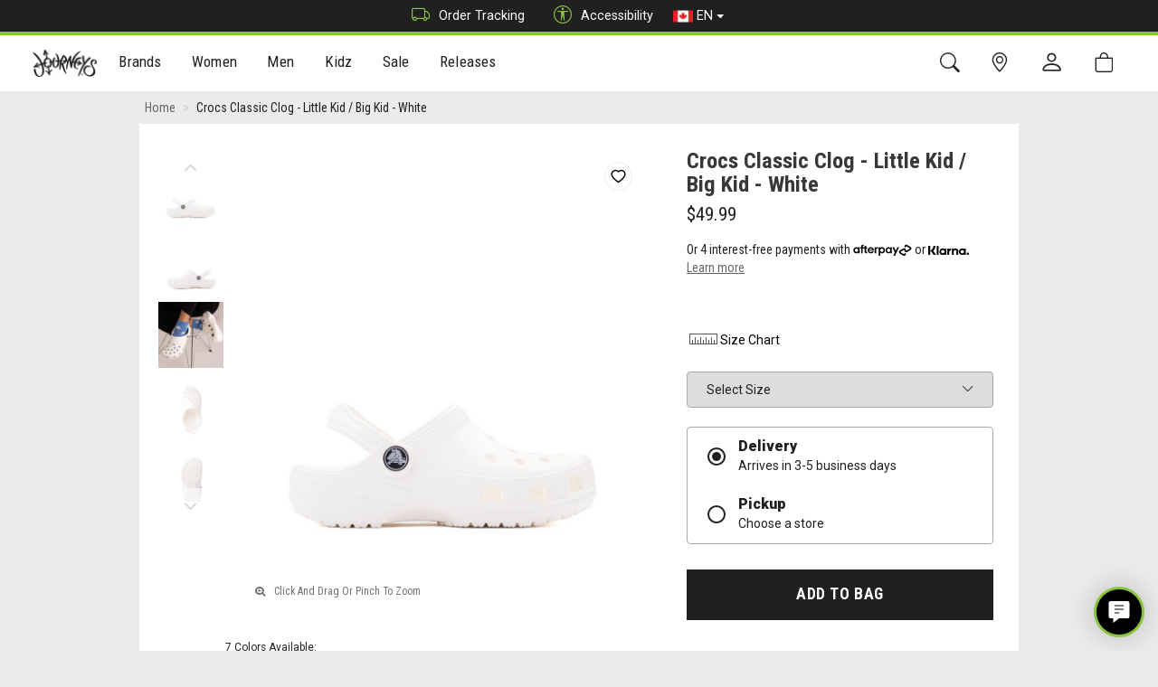

--- FILE ---
content_type: text/html; charset=utf-8
request_url: https://www.journeys.ca/product/crocs-classic-clog-little-kid-big-kid-white-1521065?c=2600
body_size: 36130
content:


<!DOCTYPE html>

<html lang="en-CA">
<head>

    <script src="https://cnstrc.com/js/cust/journeys_pxxVYC.js"></script>

    <script class="trustecm" trackertype="functional" type="text/plain" async thesrc="https://js.klarna.com/web-sdk/v1/klarna.js" data-environment="production" data-client-id="3f20edef-fdd4-5ee4-9214-6f376cbff075"></script>
    <script>
        window.KlarnaOnsiteService = window.KlarnaOnsiteService || [];
        window.KlarnaOnsiteService.push({ eventName: 'refresh-placements' });
    </script>

    <script>(function (n, t, i, r) { var u, f; n[i] = n[i] || {}, n[i].initial = { accountCode: "JOURN11121", host: "JOURN11121.pcapredict.com" }, n[i].on = n[i].on || function () { (n[i].onq = n[i].onq || []).push(arguments) }, u = t.createElement("script"), u.async = !0, u.src = r, f = t.getElementsByTagName("script")[0], f.parentNode.insertBefore(u, f) })(window, document, "pca", "//JOURN11121.pcapredict.com/js/sensor.js")</script>

    <!-- Begin Monetate ExpressTag Sync v8.1. Place at start of document head. DO NOT ALTER. -->
    <script type="text/javascript">var monetateT = new Date().getTime();</script>
    <script class="trustecm" trackertype="functional" type="text/plain" thesrc="//se.monetate.net/js/2/a-e248640f/p/journeys.ca/entry.js"></script>
    <script>window.monetateQ = window.monetateQ || [];</script>
    <!-- End Monetate tag. -->

    
    <!-- Salesforce Collect Code -->
    <script class="trustecm" trackertype="functional" async thesrc="//526002935.collect.igodigital.com/collect.js"></script>
    <!-- Salesforce Collect Code -->
    
    
    <!-- Salesforce Collect Code -->
    <script>
        var _etmc = [];
        _etmc.push(["setOrgId", "526002935"]);
         
        _etmc.push(["trackPageView", { "item": "1521065" }]);

        window.SalesForceAddToBag = function (cart) {
            if (cart) {
                var salesForceCart = [];
                for (var i = 0; i < cart.length;i++) {
                    salesForceCart.push({   
                        "item": cart[i].StyleID,
                        "unique_id": cart[i].SKU,
                        "price": cart[i].Price.toFixed(2),
                        "quantity": cart[i].Quantity
                    });
                }
                _etmc.push(["trackCart", {
                    "cart": salesForceCart
                },]);
            }
        };
    </script>
    <!-- Salesforce Collect Code -->
    

    <!-- Salesforce Interaction Studio Beacon -->
    
        <script type="text/javascript" src="//cdn.evgnet.com/beacon/genesco/journeys_ca/scripts/evergage.min.js"></script>
    
    <!-- Salesforce Interaction Studio Beacon -->

    <!-- Bing UET -->
    <script class="trustecm" trackertype="advertising" type="text/plain">
        (function (w, d, t, r, u) {
            var f, n, i;
            w[u] = w[u] || [], f = function () {
                var o = { ti: "271002119", enableAutoSpaTracking: true };
                o.q = w[u], w[u] = new UET(o), w[u].push("pageLoad")
            },
                n = d.createElement(t), n.src = r, n.async = 1, n.onload = n.onreadystatechange = function () {
                    var s = this.readyState;
                    s && s !== "loaded" && s !== "complete" || (f(), n.onload = n.onreadystatechange = null)
                },
                i = d.getElementsByTagName(t)[0], i.parentNode.insertBefore(n, i)
        })
            (window, document, "script", "//bat.bing.com/bat.js", "uetq");
    </script>
    <!-- Bing UET -->

    <meta charset="utf-8" /><meta name="viewport" content="width=device-width, initial-scale=1.0" /><title>
	
    Crocs Classic Clog - Little Kid / Big Kid - White | JourneysCanada

</title><link href="https://images.journeys.ca/images/site/1_JourneysCanada.png" rel="image_src" /><meta property="og:image" content="https://images.journeys.ca/images/site/1_JourneysCanada.png" /><link rel="shortcut icon" type="image/x-icon" href="/favicon.ico" /><link rel="apple-touch-icon" href="../apple-touch-icon.png" /><link rel="apple-touch-icon" sizes="180x180" href="/apple-touch-icon-180x180.png" /><link rel="apple-touch-icon" sizes="152x152" href="/apple-touch-icon-152x152.png" /><link rel="apple-touch-icon" sizes="120x120" href="/apple-touch-icon-120x120.png" /><link href="/bundles/theme/styles?v=a1MSTig-E8aIVH7wljmegiqw5YmBXT5X9AJUntLFxDk1" rel="stylesheet"/>


    <!-- Adswerve datalayer init event -->
    <script>
        window.dataLayer = window.dataLayer || [];
        window.dataLayer.push({
            'event': 'dataLayer-initialized',
            'loggedIn': 'N',
            'loyalty': 'N',
            'loyaltyID': '',
            'loyaltyTier': '',
            'userId': undefined, // Anonymized ID if user is logged in
            'storeId': undefined, // The Store ID of a store if user has selected a “Your Store”
            'storeName': undefined, // The Store Name of a store if user has selected a “Your Store”
            'user_data': {
                'email_address': undefined,
                'phone_number': undefined,
                'address': {
                    'first_name': undefined,
                    'last_name': undefined,
                    'postal_code': undefined,
                    'city': undefined,
                    'region': undefined,
                    'country': undefined
                }
            }
        });
    </script>
    <!-- End Adswerve datalayer init event -->

    <!-- Google Optimize Code -->
    <style>
        .async-hide {
            opacity: 0 !important
        }
    </style>
    <script>
        window.dataLayer = window.dataLayer || [];
        (function (a, s, y, n, c, h, i, d, e) {
            s.className += ' ' + y; h.start = 1 * new Date;
            h.end = i = function () { s.className = s.className.replace(RegExp(' ?' + y), '') };
            (a[n] = a[n] || []).hide = h; setTimeout(function () { i(); h.end = null }, c); h.timeout = c;
        })(window, document.documentElement, 'async-hide', 'dataLayer', 4000,
            { 'GTM-NHJ6XF': true });
    </script>
    <!-- End Page hiding snippet -->

    <!-- Google Tag Manager -->
    <script>
        (function (w, d, s, l, i) {
            w[l] = w[l] || []; w[l].push({ 'gtm.start': new Date().getTime(), event: 'gtm.js' });
            var f = d.getElementsByTagName(s)[0], j = d.createElement(s), dl = l != 'dataLayer' ? '&l=' + l : ''; j.async = true;
            j.src = 'https://www.googletagmanager.com/gtm.js?id=' + i + dl; f.parentNode.insertBefore(j, f);
        })(window, document, 'script', 'dataLayer', 'GTM-NHJ6XF');</script>
    <!-- End Google Tag Manager -->

    <!-- Global Header -->
    <style>/******** START HIDE CREDIT CARDS ******** .card-pmt-ctrl{ display: none;} ******** END HIDE CREDIT CARDS ********/ /******** START HIDE GIFT CARDS ******* #SectionPaymentGC{ display: none;} ******** END HIDE GIFT CARDS ********/ .store-heading>h4>.badge{ display: none !important;} .const-product-recs .cross-sells-panel{ min-height: 350px; margin: 1.58rem 0;} .const-product-recs .cross-sells-panel .product-carousel .product{ min-height: 180px;} @media (max-width: 767px){ .const-product-recs .cross-sells-panel{ min-height: 250px;} .const-product-recs .cross-sells-panel .product-carousel .product{ min-height: 135px;}} .const-product-recs .cross-sells-panel .slick-disabled:before{ color: transparent; } .const-product-recs .slick-slider{ position: relative; display: block; box-sizing: border-box; -webkit-user-select: none; -moz-user-select: none; -ms-user-select: none; user-select: none; -webkit-touch-callout: none; -khtml-user-select: none; -ms-touch-action: pan-y; touch-action: pan-y; -webkit-tap-highlight-color: transparent;} .const-product-recs .slick-list{ position: relative; display: block; overflow: hidden; margin: 0; padding: 0;} .const-product-recs .slick-list:focus{ outline: none;} .const-product-recs .slick-list.dragging{ cursor: pointer; cursor: hand;} .const-product-recs .slick-slider .slick-track, .const-product-recs .slick-slider .slick-list{ -webkit-transform: translate3d(0, 0, 0); -moz-transform: translate3d(0, 0, 0); -ms-transform: translate3d(0, 0, 0); -o-transform: translate3d(0, 0, 0); transform: translate3d(0, 0, 0);} .const-product-recs .slick-track{ position: relative; top: 0; left: 0; display: block; margin-left: auto; margin-right: auto;} .const-product-recs .slick-track:before, .const-product-recs .slick-track:after{ display: table; content: '';} .const-product-recs .slick-track:after{ clear: both;} .const-product-recs .slick-loading .slick-track{ visibility: hidden;} .const-product-recs .slick-slide{ display: none; float: left; height: 100%; min-height: 1px;} [dir='rtl'] .const-product-recs .slick-slide{ float: right;} .const-product-recs .slick-slide img{ display: block;} .const-product-recs .slick-slide .item img{ max-width: 100%; height: auto; filter: brightness(0.97);} .const-product-recs .slick-slide.slick-loading img{ display: none;} .const-product-recs .slick-slide.dragging img{ pointer-events: none;} .const-product-recs .slick-initialized .slick-slide{ display: block;} .const-product-recs .slick-loading .slick-slide{ visibility: hidden;} .const-product-recs .slick-vertical .slick-slide{ display: block; height: auto; border: 1px solid transparent;} .const-product-recs .slick-arrow.slick-hidden{ display: none;} .const-product-recs .page-content-fluid.home .cross-sells-panel{ padding: 0;} .const-product-recs .page-content-fluid.home .cross-sells-header span{ background-color: transparent; font-weight: 700; text-transform: uppercase; background: #fff; margin: 0; padding: 0.35714286em 0.85714286em; position: relative; font-size: 1.25em;} .const-product-recs .carousel-slide .product-info .sf-price-wrap{ font-weight: bold;} .const-product-recs .carousel-slide .product-info .sf-price-wrap.ismapp_true{ display: none;} .const-product-recs .carousel-slide .product-info .sf-price-wrap-notice.ismapp_true{ font-weight: bold;} .const-product-recs .carousel-slide .product-info .sf-price-wrap-notice.ismapp_false, .const-product-recs .carousel-slide .product-info .sf-price-wrap-notice.ismapp_{ display: none;} .const-product-recs .carousel-slide .product-info a.sf-list-price-NotOnSale, .const-product-recs .carousel-slide .product-info a.sf-list-price-{ display: none;} .const-product-recs .carousel-slide .product-info a.sf-price-OnSale{ color: #d41d18;} .const-product-recs .carousel-slide .product-info a.sf-list-price-OnSale{ color: #a8a8a8; text-decoration: line-through;} .const-product-recs .product-carousel button.slick-prev, .product-carousel button.slick-next{ background: transparent;} .const-product-recs .product-carousel button.slick-disabled{ opacity: 0; cursor: default;} .const-product-recs .product-carousel ul.slick-dots{ width: 100%; text-align: center; margin: 0; padding: 0;} .const-product-recs .product-carousel ul.slick-dots li{ list-style: none; display: inline-block; margin: 0 0.2em} .const-product-recs .product-carousel ul.slick-dots li button{ background: #fff; margin: 0 2px; border-radius: 50%; border: 1px solid #aaa !important; color: transparent !important; font-size: 1px !important; width: 10px; height: 10px; padding: 0;} .const-product-recs .product-carousel ul.slick-dots li.slick-active button{ background-color: #aaa;} .p-w-r .pr-star-v4-100-filled{ background-image: url('https://images.journeys.com/images/assets/1_447_star-fill.png') !important; width: 12px !important; height: 12px !important;} .p-w-r .pr-star-v4-50-filled{ background-image: url('https://images.journeys.com/images/assets/1_448_star-half.png') !important; width: 12px !important; height: 12px !important;} .p-w-r .pr-star-v4-0-filled{ background-image: url('https://images.journeys.com/images/assets/1_449_star.png') !important; width: 12px !important; height: 12px !important;} .p-w-r .pr-star-v4-25-filled{ background-image: url('https://images.journeys.com/images/assets/1_450_Quarter.png') !important; width: 12px !important; height: 12px !important;} .p-w-r .pr-star-v4-75-filled{ background-image: url('https://images.journeys.com/images/assets/1_451_ThreeQuarter.png') !important; width: 12px !important; height: 12px !important;} .p-w-r a, .p-w-r .pr-accordion .pr-accordion-btn, .p-w-r .pr-rd-flag-review-btn, .p-w-r .pr-accordion .pr-accordion-btn span, .p-w-r .pr-accordion .pr-accordion-btn .pr-caret-icon__line, .p-w-r, .p-w-r .pr-qa-display .pr-btn-ask-question .pr-qa-display-text, .p-w-r .pr-review-snapshot .pr-review-snapshot-simple .pr-reco span, .p-w-r .pr-review-snapshot .pr-faceoff-readcomplete .pr-caret-icon__line, .p-w-r .pr-review-snapshot .pr-faceoff-readcomplete-expanded .pr-caret-icon__line, .p-w-r .pr-review-snapshot .pr-faceoff-readcomplete, .p-w-r .pr-review-snapshot .pr-faceoff-readcomplete-expanded{ color: #000 !important; stroke: #000 !important;} .p-w-r .thank-you-page .header a{ color: #000 !important; font-size: 1.1em !important; text-decoration: underline !important;} .p-w-r .pr-review-snapshot .pr-ratings-histogram .pr-ratings-histogram-barValue{ background: #8BC43E !important;} .p-w-r .pr-review-snapshot .pr-review-snapshot-simple .pr-snippet-reco-to-friend-green{ background: none !important; border: solid 1px #8BC43E !important;} .p-w-r .pr-review-snapshot .pr-review-snapshot-simple .pr-snippet-reco-to-friend-green circle{ fill: #8BC43E !important;} .p-w-r a:focus{ box-shadow: none !important;} .p-w-r .pr-row :focus{ box-shadow: none !important;} .p-w-r .pr-accessible-btn, .p-w-r .pr-review-snapshot .pr-review-snapshot-simple .pr-review-snapshot-snippets .pr-snippet-read-and-write a{ border: none !important; background: #000 !important; color: #fff !important; text-transform: uppercase !important; font-weight: normal !important;} .p-w-r .pr-accessible-btn:hover, .p-w-r .pr-review-snapshot .pr-review-snapshot-simple .pr-review-snapshot-snippets .pr-snippet-read-and-write a:hover{ border: none !important; background: #000 !important; color: #fff !important; text-transform: uppercase !important; font-weight: normal !important;} .p-w-r .pr-accessible-btn:active, .p-w-r .pr-review-snapshot .pr-review-snapshot-simple .pr-review-snapshot-snippets .pr-snippet-read-and-write a:active{ border: none !important;} .p-w-r .pr-review-snapshot .pr-review-snapshot-simple .pr-review-snapshot-snippets .pr-snippet-read-and-write a:focus{ box-shadow: none !important; outline: unset !important;} .p-w-r .pr-accessible-btn:active:focus{ background-color: none !important; border: none !important;} .p-w-r .pr-accessible-btn:active{ border: none !important;} .p-w-r .pr-btn:active:focus, .p-w-r .pr-btn:focus{ box-shadow: none !important;} button#pr-question-form-link{ position: relative !important; z-index: 1 !important;} .p-w-r .pr-btn.active{ background-color: #8BC43E !important; border-color: #000 !important; color: #333 !important;} .p-w-r input:focus+label.pr-btn{ border-color: #000 !important; box-shadow: none !important;} .p-w-r .pr-slider-root .pr-slider .pr-slider-node-group .pr-slider-node.pr-active{ background-color: #8BC43E !important;} .p-w-r{ font-family: 'Roboto', sans-serif !important;} .p-w-r .pr-snippet-reco-to-friend div, .p-w-r .pr-snippet-reco-to-friend span{ vertical-align: middle !important;} .panel-body{ flex-direction: column !important;} .pr-snippet-rating-decimal{ border: none !important;} .pr-snippet-rating-decimal::before{ content: "(";} .pr-snippet-rating-decimal::after{ content: ")";} .pr-review-snapshot-block span.pr-snippet-review-count::before{ content: "(";} .pr-review-snapshot-block span.pr-snippet-review-count::after{ content: " Reviews)";} .p-w-r .pr-snippet-stars-reco-inline.pr-snippet-compact .pr-snippet-read-and-write{ margin-top: 2px !important;} .p-w-r .pr-review-snapshot .pr-snippet .pr-snippet-stars-png .pr-snippet-rating-decimal{ padding: unset !important;} .p-w-r .pr-snippet div{ vertical-align: initial !important;} .p-w-r>.pr-qa-display>.pr-qa-display-ask-question{ display: none !important;} .p-w-r .pr-category-snippet__total{ padding-left: 0 !important;} .p-w-r .pr-snippet .pr-snippet-stars-png{ padding-right: 5px !important;} .p-w-r>.pr-review-snippet-container>.pr-snippet-stars-reco-inline>.pr-snippet-stars-reco-stars>.pr-snippet>.pr-snippet-stars-container{ cursor: pointer !important;} @media (max-width: 1024px){ .p-w-r .pr-category-snippet__item{ display: inline-block !important;}} .p-w-r .pr-question-form .pr-header-required{ margin-top: 12px !important;} .p-w-r .pr-form-group.form-group.authorEmail-form-group, .p-w-r .pr-form-group.form-group.authorName-form-group, .p-w-r .pr-form-group.form-group.authorLocation-form-group{ margin-bottom: 0 !important;} .p-w-r .pr-category-snippet{ cursor: pointer !important;} .p-w-r .pr-media-card.pr-media-card-in{ box-shadow: 0 0 0 2px #8BC43E !important;} .p-w-r .pr-media-card-content-text-stars .pr-snippet-stars .pr-star-v4{ background-size: auto !important;} .p-w-r .pr-media-modal .button__close:hover .pr-cross-icon__circle, .p-w-r .pr-media-modal .button__close:hover .pr-cross-icon__line{ stroke: #8BC43E !important;} .p-w-r .pr-media-carousel--light .button .icon .pr-caret-icon__circle{ stroke: #FFF;} .p-w-r .pr-media-carousel--light .button .icon .pr-caret-icon__line{ stroke: #000000 !important;} .p-w-r .pr-media-carousel--light .button .icon:hover .pr-caret-icon__circle, .p-w-r .pr-media-carousel--light .button:hover .pr-caret-icon__circle{ stroke: #8BC43E !important;} .p-w-r .pr-media-carousel--light .button .icon:hover .pr-caret-icon__line, .p-w-r .pr-media-carousel--light .button:hover .pr-caret-icon__line{ stroke: #000000 !important;} .p-w-r .pr-media-carousel--light .button .icon:hover .pr-caret-icon, .p-w-r .pr-media-carousel--light .button:hover .pr-caret-icon{ background: #8BC43E !important;} select#pr-rd-filter-variant-by, p.pr-rd-review-product.pr-rd-bold{ display: none !important;} /******** START EDIT PICKUP RADIO DESCRIPTION ******** .option-pickup-description{ color: transparent !important;} .option-pickup-description::before{ content: "At a Journeys Store."; color: #202020 !important;} ******** END EDIT PICKUP RADIO DESCRIPTION ********/ /******** START HIDE PICKUP RADIO ON CART ******** ******** hides first child that has a class of 'option-pickup' ********* .option-pickup:first-child{ display: none !important;} ******** END HIDE PICKUP RADIO ON CART ********/ /******** START HIDE PWR Q&A ******** .product-questions-wrapper{ display: none !important;} ******** END HIDE PWR Q&A ********/ .btn-send-wish-list{ display: none !important;} /*.actions-rule{ display: none !important;}*/ /*.afterpay-actions{ display: none !important;}*/ /*.klarna-express{ display: none !important;}*/ /*.paypal-actions{ display: none !important;}*/ @media (min-width: 480px){ #accountHomeWrapper .address-details .address-panel .item-actions.address{ position: absolute; left: 50%; transform: translateX(-50%); padding-bottom: 10px;}} @media (max-width: 768px){ #accountHomeWrapper .address-details .address-panel .item-actions.address{ padding-bottom: 20px;}} </style>
    <!-- End Global Header -->

    <!-- Page Header -->
    
    <link href="https://www.journeys.ca/product/crocs-classic-clog-little-kid-big-kid-white-1521065" rel="canonical" />
    <link href="https://www.journeys.ca/product/crocs-classic-clog-little-kid-big-kid-white-1521065" rel="alternate"  hreflang="en-ca" />

    <!-- Open Graph Tags -->
    <meta property="og:site_name" content="JourneysCanada">
    <meta property="og:url" content="https://www.journeys.ca/product/crocs-classic-clog-little-kid-big-kid-white-1521065">
    <meta property="og:title" content="Crocs Classic Clog - Little Kid / Big Kid - White">
    <meta property="og:type" content="product">
    <meta property="og:image" content="https://images.journeys.ca/images/products/1_579992_FS.JPG">
    <meta property="og:description" content="Shop Crocs Classic Clogs in White for kids at Journeys! FREE Shipping with Journeys All Access &amp; 365-Day Returns. Order now!">
    <meta property="og:title" content="Crocs Classic Clog - Little Kid / Big Kid - White">
    <meta property="og:price:amount" content="49.99">
    <meta property="og:price:standard_amount" content="49.99">
    <meta property="og:price:currency" content="CAD">
    <meta property="og:availability" content="instock">
    <!-- End Open Graph Tags -->

    <!-- Twitter Card -->
    <meta name="twitter:card" content="summary_large_image">
    <meta name="twitter:site" content="@journeys">
    <meta name="twitter:title" content="Crocs Classic Clog - Little Kid / Big Kid - White">
    <meta name="twitter:description" content="Shop Crocs Classic Clogs in White for kids at Journeys! FREE Shipping with Journeys All Access &amp; 365-Day Returns. Order now!">
    <meta name="twitter:creator" content="@journeys">
    <meta name="twitter:image:src" content="https://images.journeys.ca/images/products/1_579992_FS.JPG">
    <!-- Twitter Card data -->

    
    <!-- MonetateQ setPageType -->
    <script>
        window.monetateQ.push(["setPageType", "product"]);
        window.monetateQ.push(["addProductDetails", ["1521065"]]);
    </script>
    <!-- MonetateQ setPageType -->

    
    <!-- Afterpay Messaging JS -->
    <script src="https://js.squarecdn.com/square-marketplace.js" async></script>
    <!-- End Afterpay Messaging JS -->
    

     <!-- Start CJ Tag -->
    <script class="trustecm" trackertype="advertising" type="text/plain">
        var dtmSrc = window.location.protocol + "//login.dotomi.com/ucm/UCMController?" + "dtm_com=28&dtm_fid=101&dtm_cid=2994&dtm_cmagic=ec47a5&dtm_format=5";
        var dtmTag = new Array();
        dtmTag.cli_promo_id = "5";
        dtmTag.dtm_user_id = "0";
        dtmTag.dtmc_department = "";
        dtmTag.dtmc_category = "";
        dtmTag.dtmc_subcategory = "";
        dtmTag.dtmc_product_id = "579992";
        dtmTag.dtm_user_token = "";
        dtmTag.dtmc_ref = document.referrer;
        dtmTag.dtmc_loc = document.location.href;
        function readCookieDotomi() {
            var name = "dtm_token";
            var nameEQ = name + "="; var ca = document.cookie.split(';');
            for (var i = 0; i < ca.length; i++) {
                var c = ca[i];
                while (c.charAt(0) == ' ')
                    c = c.substring(1, c.length);
                if (c.indexOf(nameEQ) == 0) {
                    var d = c.substring(nameEQ.length, c.length);
                    dtmTag.dtm_user_token = d;
                }
            }
        }
        readCookieDotomi();
        for (var item in dtmTag) {
            if (typeof dtmTag[item] != "function" && typeof dtmTag[item] != "object") dtmSrc += "&" + item + "=" + escape(dtmTag[item]);
        }
        setTimeout('timeOutDotomi()', 2000);
        //document.write('<div id="dtmdiv" style="display:none;">' + '<iframe name="response_frame" src="' + dtmSrc + '" title="affiliate tracking frame" aria-hidden="true"></iframe></div>');
        var div = document.createElement('div');
        div.id = 'dtmdiv';
        div.style = 'display:none;'
        var frame = document.createElement('iframe');
        frame.name = 'response_frame';
        frame.src = dtmSrc;
        frame.title = 'affiliate tracking frame';
        frame.ariaHidden = true;
        div.appendChild(frame);
        document.body.appendChild(div);
        window.timeOutDotomi = function () { document.getElementById("dtmdiv").innerHTML = ""; }
    </script>
    <!-- End CJ Tag -->

    <!-- Page Header -->

<meta name="description" content="Shop Crocs Classic Clogs in White for kids at Journeys! FREE Shipping with Journeys All Access &amp; 365-Day Returns. Order now!" /><meta name="keywords" content="unisex, kids, childrens, youth, tween, crocs, classic, clogs, plastic, waterfriendly, water, water friendly, water shoes, summer, ventilation, ventilated, breathable, sandals, sandal, white" /></head>
<body>
    
    <!-- Google Tag Manager (noscript) -->
    <noscript>
        <iframe src="https://www.googletagmanager.com/ns.html?id=GTM-NHJ6XF"
            height="0" width="0" style="display: none; visibility: hidden" title="Frame for Google tag manager"></iframe>
    </noscript>
    <!-- End Google Tag Manager (noscript) -->

    <!-- Facebook Tag -->
    <script class="trustecm" trackertype="advertising" type="text/plain">
        (function (d, s, id) {
            var js, fjs = d.getElementsByTagName(s)[0];
            if (d.getElementById(id)) return;
            js = d.createElement(s); js.id = id;
            js.src = "//connect.facebook.net/en_CA/sdk.js";
            fjs.parentNode.insertBefore(js, fjs);
        }(document, 'script', 'facebook-jssdk'));
    </script>
    <!-- End Facebook Tag -->

    <div class="darken-overlay"></div>
    <div class="full-page-darken-overlay"></div>
    <div id="siteContainer" class="site-container">
        <header id="siteHeader" class="site-header">
            <div class="site-top-banner" id="siteTopBanner">
                <div class="headline-wrapper">
                    <div class="container">
                        <div class="choose-site">
                            
                        </div>
                        <div class="quicklinks">
                            <a href="https://www.journeys.ca/track-order"><i class="bi bi-truck"></i>Order Tracking</a>
                            <a href="javascript:void(0)" onclick="window.interdeal.a11y.openMenu()" role="button"><i class="bi bi-universal-access-circle"></i>Accessibility</a>
                            <div class="dropdown countrydd">
                                <a class="btn dropdown-toggle" href="#" role="button" id="dropdownMenuLink" data-toggle="dropdown" aria-haspopup="true" aria-expanded="false">
                                    <img src="/assets/theme/images/ca-flag.png" alt="Canada" />
                                    EN
                                    <span class="caret"></span>
                                </a>
                                <div class="dropdown-menu">
                                    
                                    <a class="dropdown-item" href="/fr/product/crocs-classic-clog-little-kid-big-kid-white-1521065">
                                        <img src="/assets/theme/images/ca-flag.png" alt="Canada - French" />FR</a>
                                    
                                    <a class="dropdown-item" id="lnkUs" href="https://www.journeys.com/">
                                        <img src="/assets/theme/images/us-flag.png" alt="United States" />US</a>
                                </div>
                            </div>
                        </div>
                    </div>
                </div>

            </div>

            <a class="sr-only" href="#bodyContent">[Skip to Content]</a>
            <nav class="site-minor-nav-wrapper">
                <div class="site-nav-minor">
                    <div class="container">

                        <div class="minor-nav-row">
                            <div class="minor-nav-links left">
                                <a href="https://www.journeys.ca/" rel="nofollow" class="site-link-brand" title="Home">
                                    
                                    <img src="https://images.journeys.ca/images/site/1_JourneysCanada.png" alt="JourneysCanada" />
                                    
                                </a>
                            </div>
                            <div class="site-nav-major-wrapper mobile-collapse" id="siteNavMajorWrapper" role="navigation">

                                <ul class="nav-top-category" role="menu" id="navTopCategory">
                                    <li class="site-select-tabs" role="menuitem">
                                        <span class="select-tab active"><a href="https://www.journeys.ca/" title="Journeys Home">Journeys</a></span>
                                   
                                    </li>
                                    
                                    <li class="dropdown level contains-sub" onclick="" role="menuitem">
                                        <a>Brands <span class="menu-direction"></span>
                                            <div class="nav-indicator"></div>
                                        </a>
                                        <div class="dropdown-menu level-menu" role="menu">
                                            <div class="dropdown-menu-content" role="menuitem">


                                                <ul class="nav-content-rows">
                                                    
                                                    <li class="level-branch">
                                                        <div class="nav-content-row">
                                                            
                                                            <ul class="" role="menu">
                                                                
                                                                <li class="level-end" role="menuitem">
                                                                    <div>
                                                                        <a class="nav-image-element" href="https://www.journeys.ca/brand/ugg">
                                                                            <span>UGG</span>
                                                                            
                                                                            <div class="nav-image-wrap">
                                                                                <img src="https://images.journeys.ca/images/navigation/1_307.jpg" alt="UGG" role="presentation" />
                                                                            </div>
                                                                            
                                                                        </a>
                                                                    </div>
                                                                </li>
                                                                
                                                                <li class="level-end" role="menuitem">
                                                                    <div>
                                                                        <a class="nav-image-element" href="https://www.journeys.ca/brand/adidas">
                                                                            <span>adidas</span>
                                                                            
                                                                            <div class="nav-image-wrap">
                                                                                <img src="https://images.journeys.ca/images/navigation/1_666.jpg" alt="adidas" role="presentation" />
                                                                            </div>
                                                                            
                                                                        </a>
                                                                    </div>
                                                                </li>
                                                                
                                                                <li class="level-end" role="menuitem">
                                                                    <div>
                                                                        <a class="nav-image-element" href="https://www.journeys.ca/brand/new-balance">
                                                                            <span>New Balance</span>
                                                                            
                                                                            <div class="nav-image-wrap">
                                                                                <img src="https://images.journeys.ca/images/navigation/1_667.jpg" alt="New Balance" role="presentation" />
                                                                            </div>
                                                                            
                                                                        </a>
                                                                    </div>
                                                                </li>
                                                                
                                                                <li class="level-end" role="menuitem">
                                                                    <div>
                                                                        <a class="nav-image-element" href="https://www.journeys.ca/brand/birkenstock">
                                                                            <span>Birkenstock</span>
                                                                            
                                                                            <div class="nav-image-wrap">
                                                                                <img src="https://images.journeys.ca/images/navigation/1_471.jpg" alt="Birkenstock" role="presentation" />
                                                                            </div>
                                                                            
                                                                        </a>
                                                                    </div>
                                                                </li>
                                                                
                                                            </ul>
                                                        </div>
                                                    </li>
                                                    
                                                    <li class="level-branch">
                                                        <div class="nav-content-row">
                                                            
                                                            <ul class="" role="menu">
                                                                
                                                                <li class="level-end" role="menuitem">
                                                                    <div>
                                                                        <a class="nav-image-element" href="https://www.journeys.ca/brand/timberland">
                                                                            <span>Timberland</span>
                                                                            
                                                                            <div class="nav-image-wrap">
                                                                                <img src="https://images.journeys.ca/images/navigation/1_309.png" alt="Timberland" role="presentation" />
                                                                            </div>
                                                                            
                                                                        </a>
                                                                    </div>
                                                                </li>
                                                                
                                                                <li class="level-end" role="menuitem">
                                                                    <div>
                                                                        <a class="nav-image-element" href="https://www.journeys.ca/brand/dr-martens">
                                                                            <span>Dr. Martens</span>
                                                                            
                                                                            <div class="nav-image-wrap">
                                                                                <img src="https://images.journeys.ca/images/navigation/1_310.jpg" alt="Dr. Martens" role="presentation" />
                                                                            </div>
                                                                            
                                                                        </a>
                                                                    </div>
                                                                </li>
                                                                
                                                                <li class="level-end" role="menuitem">
                                                                    <div>
                                                                        <a class="nav-image-element" href="https://www.journeys.ca/brand/converse">
                                                                            <span>Converse</span>
                                                                            
                                                                            <div class="nav-image-wrap">
                                                                                <img src="https://images.journeys.ca/images/navigation/1_677.png" alt="Converse" role="presentation" />
                                                                            </div>
                                                                            
                                                                        </a>
                                                                    </div>
                                                                </li>
                                                                
                                                                <li class="level-end" role="menuitem">
                                                                    <div>
                                                                        <a class="nav-image-element" href="https://www.journeys.ca/brand/vans">
                                                                            <span>Vans</span>
                                                                            
                                                                            <div class="nav-image-wrap">
                                                                                <img src="https://images.journeys.ca/images/navigation/1_678.png" alt="Vans" role="presentation" />
                                                                            </div>
                                                                            
                                                                        </a>
                                                                    </div>
                                                                </li>
                                                                
                                                            </ul>
                                                        </div>
                                                    </li>
                                                    
                                                </ul>
                                                
                                                <ul class="nav-content-columns">
                                                    
                                                    <li class="level-branch">
                                                        <div class="nav-content-column">
                                                            <ul class="" role="menu">
                                                                
                                                                <li class="level-end" role="menuitem">
                                                                    <a class="" href="https://www.journeys.ca/brands">
                                                                        <span>All Journeys Brands</span>
                                                                        
                                                                    </a>
                                                                </li>
                                                                
                                                            </ul>
                                                        </div>
                                                    </li>
                                                </ul>
                                                
                                            </div>
                                        </div>
                                    </li>
                                    
                                    <li class="dropdown level contains-sub" onclick="" role="menuitem">
                                        <a>Women <span class="menu-direction"></span>
                                            <div class="nav-indicator"></div>
                                        </a>
                                        <div class="dropdown-menu level-menu" role="menu">
                                            <div class="dropdown-menu-content" role="menuitem">


                                                <ul class="nav-content-rows">
                                                    
                                                    <li class="level-branch">
                                                        <div class="nav-content-row">
                                                            
                                                            <ul class="" role="menu">
                                                                
                                                                <li class="level" role="menuitem">
                                                                    <div>
                                                                        <a class="disable-click-wide" href="/women/women">Women<span class="menu-direction"></span></a>
                                                                        <ul class="level-menu women" role="menu">
                                                                            
                                                                            <li class="level-end" role="menuitem">
                                                                                <a class="" href="https://www.journeys.ca/women/womens-shoes">
                                                                                    <span>All Women's Shoes</span>
                                                                                    
                                                                                </a>
                                                                            </li>
                                                                            
                                                                            <li class="level-end" role="menuitem">
                                                                                <a class="" href="https://www.journeys.ca/women/womens-athletic-shoes-and-sneakers">
                                                                                    <span>Athletic & Sneakers</span>
                                                                                    
                                                                                </a>
                                                                            </li>
                                                                            
                                                                            <li class="level-end" role="menuitem">
                                                                                <a class="" href="https://www.journeys.ca/women/womens-boots">
                                                                                    <span>Boots</span>
                                                                                    
                                                                                </a>
                                                                            </li>
                                                                            
                                                                            <li class="level-end" role="menuitem">
                                                                                <a class="" href="https://www.journeys.ca/women/womens-casual-shoes">
                                                                                    <span>Casual Shoes</span>
                                                                                    
                                                                                </a>
                                                                            </li>
                                                                            
                                                                            <li class="level-end" role="menuitem">
                                                                                <a class="" href="https://www.journeys.ca/women/womens-loafers-and-oxfords">
                                                                                    <span>Loafers & Oxfords</span>
                                                                                    
                                                                                </a>
                                                                            </li>
                                                                            
                                                                            <li class="level-end" role="menuitem">
                                                                                <a class="" href="https://www.journeys.ca/women/womens-sandals-and-flip-flops">
                                                                                    <span>Sandals & Flip Flops</span>
                                                                                    
                                                                                </a>
                                                                            </li>
                                                                            
                                                                            <li class="level-end" role="menuitem">
                                                                                <a class="" href="https://www.journeys.ca/women/womens-slippers">
                                                                                    <span>Slippers</span>
                                                                                    
                                                                                </a>
                                                                            </li>
                                                                            
                                                                        </ul>
                                                                    </div>
                                                                </li>
                                                                
                                                                <li class="level" role="menuitem">
                                                                    <div>
                                                                        <a class="disable-click-wide" href="#">Women's Accessories<span class="menu-direction"></span></a>
                                                                        <ul class="level-menu women's-accessories" role="menu">
                                                                            
                                                                            <li class="level-end" role="menuitem">
                                                                                <a class="" href="https://www.journeys.ca/women/journeys-women-accessories">
                                                                                    <span>All Women's Accessories</span>
                                                                                    
                                                                                </a>
                                                                            </li>
                                                                            
                                                                            <li class="level-end" role="menuitem">
                                                                                <a class="" href="https://www.journeys.ca/women/journeys-women-womens-accessories-womens-backpacks-and-bags">
                                                                                    <span>Backpacks and Bags</span>
                                                                                    
                                                                                </a>
                                                                            </li>
                                                                            
                                                                        </ul>
                                                                    </div>
                                                                </li>
                                                                
                                                                <li class="level" role="menuitem">
                                                                    <div>
                                                                        <a class="disable-click-wide" href="#">Collections<span class="menu-direction"></span></a>
                                                                        <ul class="level-menu collections" role="menu">
                                                                            
                                                                            <li class="level-end" role="menuitem">
                                                                                <a class="" href="https://www.journeys.ca/collections/new-arrivals-collection?gender=womens">
                                                                                    <span>New Arrivals</span>
                                                                                    
                                                                                </a>
                                                                            </li>
                                                                            
                                                                            <li class="level-end" role="menuitem">
                                                                                <a class="" href="https://www.journeys.ca/collections/best-sellers?gender=womens">
                                                                                    <span>Best Sellers</span>
                                                                                    
                                                                                </a>
                                                                            </li>
                                                                            
                                                                            <li class="level-end" role="menuitem">
                                                                                <a class="" href="https://www.journeys.ca/brand/ugg?gender=womens">
                                                                                    <span>UGG Season</span>
                                                                                    
                                                                                </a>
                                                                            </li>
                                                                            
                                                                            <li class="level-end" role="menuitem">
                                                                                <a class="" href="https://www.journeys.ca/collections/all-things-girly">
                                                                                    <span>All Things Girlie</span>
                                                                                    
                                                                                </a>
                                                                            </li>
                                                                            
                                                                        </ul>
                                                                    </div>
                                                                </li>
                                                                
                                                                <li class="level" role="menuitem">
                                                                    <div>
                                                                        <a class="disable-click-wide" href="#">Shop By Shoe Size<span class="menu-direction"></span></a>
                                                                        <ul class="level-menu shop-by-shoe-size size-grid" role="menu">
                                                                            
                                                                            <li class="level-end" role="menuitem">
                                                                                <a class="" href="https://www.journeys.ca/women/womens-shoes?womens-sizes=4">
                                                                                    <span>4</span>
                                                                                    
                                                                                </a>
                                                                            </li>
                                                                            
                                                                            <li class="level-end" role="menuitem">
                                                                                <a class="" href="https://www.journeys.ca/women/womens-shoes?womens-sizes=4.5">
                                                                                    <span>4.5</span>
                                                                                    
                                                                                </a>
                                                                            </li>
                                                                            
                                                                            <li class="level-end" role="menuitem">
                                                                                <a class="" href="https://www.journeys.ca/women/womens-shoes?womens-sizes=5">
                                                                                    <span>5</span>
                                                                                    
                                                                                </a>
                                                                            </li>
                                                                            
                                                                            <li class="level-end" role="menuitem">
                                                                                <a class="" href="https://www.journeys.ca/women/womens-shoes?womens-sizes=5.5">
                                                                                    <span>5.5</span>
                                                                                    
                                                                                </a>
                                                                            </li>
                                                                            
                                                                            <li class="level-end" role="menuitem">
                                                                                <a class="" href="https://www.journeys.ca/women/womens-shoes?womens-sizes=6">
                                                                                    <span>6</span>
                                                                                    
                                                                                </a>
                                                                            </li>
                                                                            
                                                                            <li class="level-end" role="menuitem">
                                                                                <a class="" href="https://www.journeys.ca/women/womens-shoes?womens-sizes=6.5">
                                                                                    <span>6.5</span>
                                                                                    
                                                                                </a>
                                                                            </li>
                                                                            
                                                                            <li class="level-end" role="menuitem">
                                                                                <a class="" href="https://www.journeys.ca/women/womens-shoes?womens-sizes=7">
                                                                                    <span>7</span>
                                                                                    
                                                                                </a>
                                                                            </li>
                                                                            
                                                                            <li class="level-end" role="menuitem">
                                                                                <a class="" href="https://www.journeys.ca/women/womens-shoes?womens-sizes=7.5">
                                                                                    <span>7.5</span>
                                                                                    
                                                                                </a>
                                                                            </li>
                                                                            
                                                                            <li class="level-end" role="menuitem">
                                                                                <a class="" href="https://www.journeys.ca/women/womens-shoes?womens-sizes=8">
                                                                                    <span>8</span>
                                                                                    
                                                                                </a>
                                                                            </li>
                                                                            
                                                                            <li class="level-end" role="menuitem">
                                                                                <a class="" href="https://www.journeys.ca/women/womens-shoes?womens-sizes=8.5">
                                                                                    <span>8.5</span>
                                                                                    
                                                                                </a>
                                                                            </li>
                                                                            
                                                                            <li class="level-end" role="menuitem">
                                                                                <a class="" href="https://www.journeys.ca/women/womens-shoes?womens-sizes=9">
                                                                                    <span>9</span>
                                                                                    
                                                                                </a>
                                                                            </li>
                                                                            
                                                                            <li class="level-end" role="menuitem">
                                                                                <a class="" href="https://www.journeys.ca/women/womens-shoes?womens-sizes=9.5">
                                                                                    <span>9.5</span>
                                                                                    
                                                                                </a>
                                                                            </li>
                                                                            
                                                                            <li class="level-end" role="menuitem">
                                                                                <a class="" href="https://www.journeys.ca/women/womens-shoes?womens-sizes=10">
                                                                                    <span>10</span>
                                                                                    
                                                                                </a>
                                                                            </li>
                                                                            
                                                                            <li class="level-end" role="menuitem">
                                                                                <a class="" href="https://www.journeys.ca/women/womens-shoes?womens-sizes=10.5">
                                                                                    <span>10.5</span>
                                                                                    
                                                                                </a>
                                                                            </li>
                                                                            
                                                                            <li class="level-end" role="menuitem">
                                                                                <a class="" href="https://www.journeys.ca/women/womens-shoes?womens-sizes=11">
                                                                                    <span>11</span>
                                                                                    
                                                                                </a>
                                                                            </li>
                                                                            
                                                                            <li class="level-end" role="menuitem">
                                                                                <a class="" href="https://www.journeys.ca/women/womens-shoes?womens-sizes=11.5">
                                                                                    <span>11.5</span>
                                                                                    
                                                                                </a>
                                                                            </li>
                                                                            
                                                                            <li class="level-end" role="menuitem">
                                                                                <a class="" href="https://www.journeys.ca/women/womens-shoes?womens-sizes=12">
                                                                                    <span>12</span>
                                                                                    
                                                                                </a>
                                                                            </li>
                                                                            
                                                                            <li class="level-end" role="menuitem">
                                                                                <a class="" href="https://www.journeys.ca/women/womens-shoes?womens-sizes=12.5">
                                                                                    <span>12.5</span>
                                                                                    
                                                                                </a>
                                                                            </li>
                                                                            
                                                                            <li class="level-end" role="menuitem">
                                                                                <a class="" href="https://www.journeys.ca/women/womens-shoes?womens-sizes=13">
                                                                                    <span>13</span>
                                                                                    
                                                                                </a>
                                                                            </li>
                                                                            
                                                                            <li class="level-end" role="menuitem">
                                                                                <a class="" href="https://www.journeys.ca/women/womens-shoes?womens-sizes=13.5">
                                                                                    <span>13.5</span>
                                                                                    
                                                                                </a>
                                                                            </li>
                                                                            
                                                                            <li class="level-end" role="menuitem">
                                                                                <a class="" href="https://www.journeys.ca/women/womens-shoes?womens-sizes=14">
                                                                                    <span>14</span>
                                                                                    
                                                                                </a>
                                                                            </li>
                                                                            
                                                                            <li class="level-end" role="menuitem">
                                                                                <a class="" href="https://www.journeys.ca/women/womens-shoes?womens-sizes=14.5">
                                                                                    <span>14.5</span>
                                                                                    
                                                                                </a>
                                                                            </li>
                                                                            
                                                                            <li class="level-end" role="menuitem">
                                                                                <a class="" href="https://www.journeys.ca/women/womens-shoes?womens-sizes=15">
                                                                                    <span>15</span>
                                                                                    
                                                                                </a>
                                                                            </li>
                                                                            
                                                                            <li class="level-end" role="menuitem">
                                                                                <a class="" href="https://www.journeys.ca/women/womens-shoes?womens-sizes=15.5">
                                                                                    <span>15.5</span>
                                                                                    
                                                                                </a>
                                                                            </li>
                                                                            
                                                                            <li class="level-end" role="menuitem">
                                                                                <a class="" href="https://www.journeys.ca/women/womens-shoes?womens-sizes=16">
                                                                                    <span>16</span>
                                                                                    
                                                                                </a>
                                                                            </li>
                                                                            
                                                                            <li class="level-end" role="menuitem">
                                                                                <a class="" href="https://www.journeys.ca/women/womens-shoes?womens-sizes=16.5">
                                                                                    <span>16.5</span>
                                                                                    
                                                                                </a>
                                                                            </li>
                                                                            
                                                                            <li class="level-end" role="menuitem">
                                                                                <a class="" href="https://www.journeys.ca/women/womens-shoes?womens-sizes=17">
                                                                                    <span>17</span>
                                                                                    
                                                                                </a>
                                                                            </li>
                                                                            
                                                                        </ul>
                                                                    </div>
                                                                </li>
                                                                
                                                            </ul>
                                                        </div>
                                                    </li>
                                                    
                                                </ul>
                                                
                                            </div>
                                        </div>
                                    </li>
                                    
                                    <li class="dropdown level contains-sub" onclick="" role="menuitem">
                                        <a>Men <span class="menu-direction"></span>
                                            <div class="nav-indicator"></div>
                                        </a>
                                        <div class="dropdown-menu level-menu" role="menu">
                                            <div class="dropdown-menu-content" role="menuitem">


                                                <ul class="nav-content-rows">
                                                    
                                                    <li class="level-branch">
                                                        <div class="nav-content-row">
                                                            
                                                            <ul class="" role="menu">
                                                                
                                                                <li class="level" role="menuitem">
                                                                    <div>
                                                                        <a class="disable-click-wide" href="#">Shoes<span class="menu-direction"></span></a>
                                                                        <ul class="level-menu shoes" role="menu">
                                                                            
                                                                            <li class="level-end" role="menuitem">
                                                                                <a class="" href="https://www.journeys.ca/men/mens-shoes">
                                                                                    <span>All Men's Shoes</span>
                                                                                    
                                                                                </a>
                                                                            </li>
                                                                            
                                                                            <li class="level-end" role="menuitem">
                                                                                <a class="" href="https://www.journeys.ca/men/mens-athletic-shoes-and-sneakers">
                                                                                    <span>Athletic & Sneakers</span>
                                                                                    
                                                                                </a>
                                                                            </li>
                                                                            
                                                                            <li class="level-end" role="menuitem">
                                                                                <a class="" href="https://www.journeys.ca/men/mens-boots">
                                                                                    <span>Boots</span>
                                                                                    
                                                                                </a>
                                                                            </li>
                                                                            
                                                                            <li class="level-end" role="menuitem">
                                                                                <a class="" href="https://www.journeys.ca/men/mens-casual-shoes">
                                                                                    <span>Casual Shoes</span>
                                                                                    
                                                                                </a>
                                                                            </li>
                                                                            
                                                                            <li class="level-end" role="menuitem">
                                                                                <a class="" href="https://www.journeys.ca/men/mens-sandals-and-flip-flops">
                                                                                    <span>Sandals & Flip Flops</span>
                                                                                    
                                                                                </a>
                                                                            </li>
                                                                            
                                                                            <li class="level-end" role="menuitem">
                                                                                <a class="" href="https://www.journeys.ca/men/mens-slippers">
                                                                                    <span>Slippers</span>
                                                                                    
                                                                                </a>
                                                                            </li>
                                                                            
                                                                        </ul>
                                                                    </div>
                                                                </li>
                                                                
                                                                <li class="level" role="menuitem">
                                                                    <div>
                                                                        <a class="disable-click-wide" href="#">Men's Accessories<span class="menu-direction"></span></a>
                                                                        <ul class="level-menu men's-accessories" role="menu">
                                                                            
                                                                            <li class="level-end" role="menuitem">
                                                                                <a class="" href="https://www.journeys.ca/men/journeys-men-mens-accessories">
                                                                                    <span>All Men's Accessories</span>
                                                                                    
                                                                                </a>
                                                                            </li>
                                                                            
                                                                            <li class="level-end" role="menuitem">
                                                                                <a class="" href="https://www.journeys.ca/men/journeys-men-mens-accessories-backpacks-and-bags">
                                                                                    <span>Backpacks and Bags</span>
                                                                                    
                                                                                </a>
                                                                            </li>
                                                                            
                                                                        </ul>
                                                                    </div>
                                                                </li>
                                                                
                                                                <li class="level" role="menuitem">
                                                                    <div>
                                                                        <a class="disable-click-wide" href="#">Collections<span class="menu-direction"></span></a>
                                                                        <ul class="level-menu collections" role="menu">
                                                                            
                                                                            <li class="level-end" role="menuitem">
                                                                                <a class="" href="https://www.journeys.ca/collections/new-arrivals-collection?gender=mens">
                                                                                    <span>New Arrivals</span>
                                                                                    
                                                                                </a>
                                                                            </li>
                                                                            
                                                                            <li class="level-end" role="menuitem">
                                                                                <a class="" href="https://www.journeys.ca/collections/best-sellers?gender=mens">
                                                                                    <span>Best Sellers</span>
                                                                                    
                                                                                </a>
                                                                            </li>
                                                                            
                                                                            <li class="level-end" role="menuitem">
                                                                                <a class="" href="https://www.journeys.ca/brand/ugg?gender=mens">
                                                                                    <span>UGG Season</span>
                                                                                    
                                                                                </a>
                                                                            </li>
                                                                            
                                                                            <li class="level-end" role="menuitem">
                                                                                <a class="" href="https://www.journeys.ca/collections/the-2000s-running-report?gender=mens">
                                                                                    <span>00s Running</span>
                                                                                    
                                                                                </a>
                                                                            </li>
                                                                            
                                                                        </ul>
                                                                    </div>
                                                                </li>
                                                                
                                                                <li class="level" role="menuitem">
                                                                    <div>
                                                                        <a class="disable-click-wide" href="#">Shop By Shoe Size<span class="menu-direction"></span></a>
                                                                        <ul class="level-menu shop-by-shoe-size size-grid" role="menu">
                                                                            
                                                                            <li class="level-end" role="menuitem">
                                                                                <a class="" href="https://www.journeys.ca/men/mens-shoes?mens-sizes=4">
                                                                                    <span>4</span>
                                                                                    
                                                                                </a>
                                                                            </li>
                                                                            
                                                                            <li class="level-end" role="menuitem">
                                                                                <a class="" href="https://www.journeys.ca/men/mens-shoes?mens-sizes=4.5">
                                                                                    <span>4.5</span>
                                                                                    
                                                                                </a>
                                                                            </li>
                                                                            
                                                                            <li class="level-end" role="menuitem">
                                                                                <a class="" href="https://www.journeys.ca/men/mens-shoes?mens-sizes=5">
                                                                                    <span>5</span>
                                                                                    
                                                                                </a>
                                                                            </li>
                                                                            
                                                                            <li class="level-end" role="menuitem">
                                                                                <a class="" href="https://www.journeys.ca/men/mens-shoes?mens-sizes=5.5">
                                                                                    <span>5.5</span>
                                                                                    
                                                                                </a>
                                                                            </li>
                                                                            
                                                                            <li class="level-end" role="menuitem">
                                                                                <a class="" href="https://www.journeys.ca/men/mens-shoes?mens-sizes=6">
                                                                                    <span>6</span>
                                                                                    
                                                                                </a>
                                                                            </li>
                                                                            
                                                                            <li class="level-end" role="menuitem">
                                                                                <a class="" href="https://www.journeys.ca/men/mens-shoes?mens-sizes=6.5">
                                                                                    <span>6.5</span>
                                                                                    
                                                                                </a>
                                                                            </li>
                                                                            
                                                                            <li class="level-end" role="menuitem">
                                                                                <a class="" href="https://www.journeys.ca/men/mens-shoes?mens-sizes=7">
                                                                                    <span>7</span>
                                                                                    
                                                                                </a>
                                                                            </li>
                                                                            
                                                                            <li class="level-end" role="menuitem">
                                                                                <a class="" href="https://www.journeys.ca/men/mens-shoes?mens-sizes=7.5">
                                                                                    <span>7.5</span>
                                                                                    
                                                                                </a>
                                                                            </li>
                                                                            
                                                                            <li class="level-end" role="menuitem">
                                                                                <a class="" href="https://www.journeys.ca/men/mens-shoes?mens-sizes=8">
                                                                                    <span>8</span>
                                                                                    
                                                                                </a>
                                                                            </li>
                                                                            
                                                                            <li class="level-end" role="menuitem">
                                                                                <a class="" href="https://www.journeys.ca/men/mens-shoes?mens-sizes=8.5">
                                                                                    <span>8.5</span>
                                                                                    
                                                                                </a>
                                                                            </li>
                                                                            
                                                                            <li class="level-end" role="menuitem">
                                                                                <a class="" href="https://www.journeys.ca/men/mens-shoes?mens-sizes=9">
                                                                                    <span>9</span>
                                                                                    
                                                                                </a>
                                                                            </li>
                                                                            
                                                                            <li class="level-end" role="menuitem">
                                                                                <a class="" href="https://www.journeys.ca/men/mens-shoes?mens-sizes=9.5">
                                                                                    <span>9.5</span>
                                                                                    
                                                                                </a>
                                                                            </li>
                                                                            
                                                                            <li class="level-end" role="menuitem">
                                                                                <a class="" href="https://www.journeys.ca/men/mens-shoes?mens-sizes=10">
                                                                                    <span>10</span>
                                                                                    
                                                                                </a>
                                                                            </li>
                                                                            
                                                                            <li class="level-end" role="menuitem">
                                                                                <a class="" href="https://www.journeys.ca/men/mens-shoes?mens-sizes=10.5">
                                                                                    <span>10.5</span>
                                                                                    
                                                                                </a>
                                                                            </li>
                                                                            
                                                                            <li class="level-end" role="menuitem">
                                                                                <a class="" href="https://www.journeys.ca/men/mens-shoes?mens-sizes=11">
                                                                                    <span>11</span>
                                                                                    
                                                                                </a>
                                                                            </li>
                                                                            
                                                                            <li class="level-end" role="menuitem">
                                                                                <a class="" href="https://www.journeys.ca/men/mens-shoes?mens-sizes=11.5">
                                                                                    <span>11.5</span>
                                                                                    
                                                                                </a>
                                                                            </li>
                                                                            
                                                                            <li class="level-end" role="menuitem">
                                                                                <a class="" href="https://www.journeys.ca/men/mens-shoes?mens-sizes=12">
                                                                                    <span>12</span>
                                                                                    
                                                                                </a>
                                                                            </li>
                                                                            
                                                                            <li class="level-end" role="menuitem">
                                                                                <a class="" href="https://www.journeys.ca/men/mens-shoes?mens-sizes=13">
                                                                                    <span>13</span>
                                                                                    
                                                                                </a>
                                                                            </li>
                                                                            
                                                                            <li class="level-end" role="menuitem">
                                                                                <a class="" href="https://www.journeys.ca/men/mens-shoes?mens-sizes=14">
                                                                                    <span>14</span>
                                                                                    
                                                                                </a>
                                                                            </li>
                                                                            
                                                                            <li class="level-end" role="menuitem">
                                                                                <a class="" href="https://www.journeys.ca/men/mens-shoes?mens-sizes=15">
                                                                                    <span>15</span>
                                                                                    
                                                                                </a>
                                                                            </li>
                                                                            
                                                                        </ul>
                                                                    </div>
                                                                </li>
                                                                
                                                            </ul>
                                                        </div>
                                                    </li>
                                                    
                                                </ul>
                                                
                                            </div>
                                        </div>
                                    </li>
                                    
                                    <li class="dropdown level contains-sub" onclick="" role="menuitem">
                                        <a>Kidz <span class="menu-direction"></span>
                                            <div class="nav-indicator"></div>
                                        </a>
                                        <div class="dropdown-menu level-menu" role="menu">
                                            <div class="dropdown-menu-content" role="menuitem">


                                                <ul class="nav-content-rows">
                                                    
                                                    <li class="level-branch">
                                                        <div class="nav-content-row">
                                                            
                                                            <ul class="" role="menu">
                                                                
                                                                <li class="level" role="menuitem">
                                                                    <div>
                                                                        <a class="disable-click-wide" href="#">Shoes<span class="menu-direction"></span></a>
                                                                        <ul class="level-menu shoes" role="menu">
                                                                            
                                                                            <li class="level-end" role="menuitem">
                                                                                <a class="" href="https://www.journeys.ca/products/kids-shoes">
                                                                                    <span>All Kidz Shoes</span>
                                                                                    
                                                                                </a>
                                                                            </li>
                                                                            
                                                                            <li class="level-end" role="menuitem">
                                                                                <a class="" href="https://www.journeys.ca/products/all-kids-athletic-shoes-and-sneakers">
                                                                                    <span>Athletic & Sneakers</span>
                                                                                    
                                                                                </a>
                                                                            </li>
                                                                            
                                                                            <li class="level-end" role="menuitem">
                                                                                <a class="" href="https://www.journeys.ca/products/all-kids-boots">
                                                                                    <span>Boots</span>
                                                                                    
                                                                                </a>
                                                                            </li>
                                                                            
                                                                            <li class="level-end" role="menuitem">
                                                                                <a class="" href="https://www.journeys.ca/products/all-kids-casual-shoes">
                                                                                    <span>Casual Shoes</span>
                                                                                    
                                                                                </a>
                                                                            </li>
                                                                            
                                                                            <li class="level-end" role="menuitem">
                                                                                <a class="" href="https://www.journeys.ca/products/all-kids-easy-on-shoes">
                                                                                    <span>Easy-On Shoes</span>
                                                                                    
                                                                                </a>
                                                                            </li>
                                                                            
                                                                            <li class="level-end" role="menuitem">
                                                                                <a class="" href="https://www.journeys.ca/products/all-kids-sandals-and-flip-flops">
                                                                                    <span>Sandals & Flip-Flops</span>
                                                                                    
                                                                                </a>
                                                                            </li>
                                                                            
                                                                        </ul>
                                                                    </div>
                                                                </li>
                                                                
                                                                <li class="level" role="menuitem">
                                                                    <div>
                                                                        <a class="disable-click-wide" href="#">Clothing & Accessories<span class="menu-direction"></span></a>
                                                                        <ul class="level-menu clothing-&-accessories" role="menu">
                                                                            
                                                                            <li class="level-end" role="menuitem">
                                                                                <a class="" href="https://www.journeys.ca/products/all-kids-accessories">
                                                                                    <span>All Kidz Accessories</span>
                                                                                    
                                                                                </a>
                                                                            </li>
                                                                            
                                                                        </ul>
                                                                    </div>
                                                                </li>
                                                                
                                                                <li class="level" role="menuitem">
                                                                    <div>
                                                                        <a class="disable-click-wide" href="#">Collections<span class="menu-direction"></span></a>
                                                                        <ul class="level-menu collections" role="menu">
                                                                            
                                                                            <li class="level-end" role="menuitem">
                                                                                <a class="" href="https://www.journeys.ca/collections/new-arrivals-collection?gender=girls,boys">
                                                                                    <span>New Arrivals</span>
                                                                                    
                                                                                </a>
                                                                            </li>
                                                                            
                                                                            <li class="level-end" role="menuitem">
                                                                                <a class="" href="https://www.journeys.ca/collections/kids-best-sellers">
                                                                                    <span>Best Sellers</span>
                                                                                    
                                                                                </a>
                                                                            </li>
                                                                            
                                                                            <li class="level-end" role="menuitem">
                                                                                <a class="" href="https://www.journeys.ca/brand/ugg?gender=girls&gender=boys">
                                                                                    <span>UGG Season</span>
                                                                                    
                                                                                </a>
                                                                            </li>
                                                                            
                                                                            <li class="level-end" role="menuitem">
                                                                                <a class="" href="https://www.journeys.ca/collections/all-things-girly">
                                                                                    <span>All Things Girlie</span>
                                                                                    
                                                                                </a>
                                                                            </li>
                                                                            
                                                                        </ul>
                                                                    </div>
                                                                </li>
                                                                
                                                                <li class="level" role="menuitem">
                                                                    <div>
                                                                        <a class="disable-click-wide" href="#">Shop By Shoe Size<span class="menu-direction"></span></a>
                                                                        <ul class="level-menu shop-by-shoe-size size-grid" role="menu">
                                                                            
                                                                            <li class="level-end" role="menuitem">
                                                                                <a class="" href="https://www.journeys.ca/products/kids-shop-by-shoe-size-baby">
                                                                                    <span>Baby (0 - 4.5)</span>
                                                                                    
                                                                                </a>
                                                                            </li>
                                                                            
                                                                            <li class="level-end" role="menuitem">
                                                                                <a class="" href="https://www.journeys.ca/products/kids-shop-by-shoe-size-toddler">
                                                                                    <span>Toddler (5 - 10.5)</span>
                                                                                    
                                                                                </a>
                                                                            </li>
                                                                            
                                                                            <li class="level-end" role="menuitem">
                                                                                <a class="" href="https://www.journeys.ca/products/kids-shop-by-shoe-size-little-kid">
                                                                                    <span>Little Kid (11 - 3)</span>
                                                                                    
                                                                                </a>
                                                                            </li>
                                                                            
                                                                            <li class="level-end" role="menuitem">
                                                                                <a class="" href="https://www.journeys.ca/products/kids-shop-by-shoe-size-big-kid">
                                                                                    <span>Big Kid (3.5 - 7)</span>
                                                                                    
                                                                                </a>
                                                                            </li>
                                                                            
                                                                        </ul>
                                                                    </div>
                                                                </li>
                                                                
                                                            </ul>
                                                        </div>
                                                    </li>
                                                    
                                                </ul>
                                                
                                            </div>
                                        </div>
                                    </li>
                                    
                                    <li class="dropdown level-end" role="menuitem">
                                        <a href="https://www.journeys.ca/products/sale">Sale
                                            <div class="nav-indicator"></div>
                                        </a>
                                    </li>
                                    
                                    <li class="dropdown level-end" role="menuitem">
                                        <a href="https://www.journeys.ca/pages/releases">Releases
                                            <div class="nav-indicator"></div>
                                        </a>
                                    </li>
                                    
                                    <li class="link-mobile level-end" role="menuitem">
                                        <a href="https://www.journeys.ca/account/login">Account</a>
                                    </li>
                                    <li class="link-mobile level-end" role="menuitem">
                                        <a href="https://www.journeys.ca/help">Help</a>                
                                    </li>
                                    <li class="link-mobile level-end" role="menuitem">
                                        <a href="https://www.journeys.ca/track-order">Order Tracking</a>
                                    </li>
                                    <li class="link-mobile level-end" role="menuitem">
                                        <a href="https://www.journeys.ca/gift_cards">Gift Cards</a>
                                    </li>
                                    <li class="link-mobile level-end" role="menuitem">
                                        <a href="https://www.journeys.ca/account/index#wishlist">Wish List</a>
                                    </li>
                                    
                                    <li class="link-mobile level-end" role="menuitem">
                                        <a href="https://www.journeys.ca/account/login" class="btn-signin-dropdown">Sign In</a>
                                    </li>
                                    
                                </ul>
                                <div class="mobile-close">
                                    <div class="close-menu" id="closeNavMajor">
                                        <a href="javascript:void(0);" role="button"><span class="close-nav"></span><span class="sr-only">close menu</span></a>
                                    </div>
                                </div>
                                <!-- .nav-top-category END -->

                             </div>
                            <div id="siteSearchPanel" class="site-search-panel">
                                <form id="searchForm" class="site-search-form" action="https://www.journeys.ca/search" role="search">
                                    <div class="site-search">

                                        <button id="siteSearchSubmit" type="submit" class="btn btn-default"><i class="bi bi-search"></i><span class="sr-only">Search</span></button>
                                        <label for="txtSiteSearchNav" class="sr-only">Enter Keywords</label>
                                        <input type="text" name="keywords" required="required" id="txtSiteSearchNav" class="textbox-default" placeholder="Search" autocomplete="off" />
                                        <div id="searchDismiss" class="search-dismiss js-search-close"><span></span><span class="sr-only">close search</span></div>

                                    </div>
                                </form>
                                <div class="brm-autosuggest-menu" id="brAutoSuggest"></div>
                                <div class="autosuggest-menu" id="autoSuggest" style="display: none;"></div>
                            </div>
                            <div class="minor-nav-links right">
                                 <button data-toggle="collapse" data-target="#siteNavMajorWrapper" class="link-mobile nav-button" id="btn-minor-nav">
                                     <i class="bi bi-list"></i>
                                     <span class="sr-only">Toggle navigation</span>
                                 </button>
                                <a href="javascript: void(0);" title="Search" id="linkHeaderSearch" rel="nofollow">
                                    <i class="bi bi-search"></i>
                                    <span class="link-label">Search</span>
                                </a>
                                 <a href="https://www.journeys.ca/" rel="nofollow" class="site-link-brand" title="Home">
                                     
                                     <img src="https://images.journeys.ca/images/site/1_JourneysCanada.png" alt="JourneysCanada" />
                                     
                                 </a>
                                <a href="https://www.journeys.ca/stores" class="minor-link-store" title="Find Your Store">
                                    <i class="bi bi-geo-alt"></i>
                                    <span class="link-label">Find Your Store</span>
                                </a>
                                <a id="myAccountDropToggle" href="https://www.journeys.ca/account/login" title="My Account" aria-haspopup="true" aria-expanded="false">
                                    <i class="bi bi-person"></i>
                                    <span class="link-label">My Account</span>
                                </a>
                                <ul id="myAccountDropdown" class="drop-account" style="display: none;">
                                    
                                    <li>
                                        <a href="https://www.journeys.ca/account/login" class="btn-signin-dropdown">Sign In</a>
                                    </li>
                                    <li>
                                        <a href="https://www.journeys.ca/account/login">Join Now</a>
                                    </li>
                                    
                                    <li>
                                        <a href="https://www.journeys.ca/track-order">Track an Order</a>
                                    </li>
                                </ul>
                                <a href="https://www.journeys.ca/checkout/cart" class="cart" title="Shopping Bag" id="linkHeaderCart" rel="nofollow">
                                    <i class="bi bi-bag"></i>
                                    <span class="link-label">Shopping Bag</span>
                                    <span class="  qty-badge link-label">(</span><span class=" qty">0</span><span class=" qty-badge link-label">)</span>
                                </a>
                                <div class="drop-cart" id="miniDropCart" 
                                    data-labelshoppingbag="Shopping Bag"
                                    data-labelcolor="Color"
                                    data-labelsize="Size"
                                    data-labelquantity="Quantity"
                                    data-labelestimatedtotal="Estimated Total"
                                    data-labelcheckout="Checkout"
                                    data-shippingthreshold="0">
                                </div>
                            </div>
                        </div>

                    </div>
                    <!-- END .container -->
                </div>
                <!-- END .site-nav-minor -->
            </nav>
        </header>
        <main class="body-content" id="bodyContent">
            <a name="bodyContent"></a>
            
            <!-- Page Body -->
            
    
    <div id="pageContent" class="page-content detail" data-controller="detail">
        <span id="detailProductName" class="detail-name sr-only">Crocs Classic Clog - Little Kid / Big Kid - White</span>
        <div class="breadcrumb-wrapper" id="breadcrumbWrapper">
            <ul class="breadcrumb" id="breadcrumb" itemscope itemtype="http://schema.org/BreadcrumbList">
                
                <li itemprop="itemListElement" itemscope itemtype="http://schema.org/ListItem"><a href=https://www.journeys.ca/ itemprop="item"><span itemprop="name">Home</span></a>
                    <meta itemprop="position" content="1" /></li>
                
                <li class="active"><span>Crocs Classic Clog - Little Kid / Big Kid - White</span></li>
            </ul>
        </div>
        <section id="sf_pdp_zone_4">
</section>
        <div class="product-wrapper" id="productDetailWrapper" data-oid="579992">
            <section class="product-images" id="detailProductImages">
                <span class="detail-name title-mobile">Crocs Classic Clog - Little Kid / Big Kid - White</span>
                <div class="detail-price-row detail-price-mobile">
                    <div class="product-price price-wrap" id="mobile-productPrice">
                        
                        <span class="regular-price">$49.99</span>
                        
                    </div>
                    <div class="detail-col"></div>
                </div>
                     
                <!-- Power Reviews Mobile Snippets -->
                <div class="detail-price-row-message" id="pr-reviewsnippet-2"></div>
                <!-- End Power Reviews Mobile Snippets -->

                <div class="detail-price-row-message">
                    <p style="margin-top:1em;"><span>Or 4 interest-free payments with</span> 
  <svg aria-hidden="true" height="14" preserveaspectratio="xMidYMid meet" style="vertical-align: middle;" viewbox="14 12 76 12" width="65" xmlns="http://www.w3.org/2000/svg"> 
    <g> 
      <path d="m88.23074,13.52071l-2.25928,-1.29288l-2.29193,-1.31247c-1.51489,-0.86845 -3.40851,0.22201 -3.40851,1.97197l0,0.29384c0,0.16324 0.08489,0.31342 0.22854,0.39178l1.06435,0.60726c0.29383,0.16978 0.6595,-0.0457 0.6595,-0.38525l0,-0.69868c0,-0.34607 0.37219,-0.56155 0.67256,-0.39178l2.0895,1.20147l2.08298,1.19493c0.30037,0.16977 0.30037,0.60727 0,0.77704l-2.08298,1.19494l-2.0895,1.20146c-0.30037,0.16978 -0.67256,-0.0457 -0.67256,-0.39178l0,-0.34607c0,-1.74997 -1.89362,-2.84696 -3.40851,-1.97198l-2.29193,1.31247l-2.25928,1.29289c-1.52142,0.87498 -1.52142,3.07549 0,3.95047l2.25928,1.29289l2.29193,1.31247c1.51489,0.86845 3.40851,-0.22201 3.40851,-1.97198l0,-0.29383c0,-0.16325 -0.08489,-0.31343 -0.22854,-0.39179l-1.06435,-0.60726c-0.29383,-0.16977 -0.6595,0.04571 -0.6595,0.38525l0,0.69868c0,0.34608 -0.37219,0.56156 -0.67256,0.39179l-2.0895,-1.20147l-2.08298,-1.19494c-0.30037,-0.16977 -0.30037,-0.60726 0,-0.77703l2.08298,-1.19494l2.0895,-1.20147c0.30037,-0.16977 0.67256,0.04571 0.67256,0.39179l0,0.34607c0,1.74996 1.89362,2.84695 3.40851,1.97197l2.29193,-1.31247l2.25928,-1.29288c1.52142,-0.88151 1.52142,-3.0755 0,-3.95048z"> 
      </path> 
      <path d="m73.4083,13.95167l-5.28907,10.92421l-2.19398,0l1.9785,-4.08107l-3.11467,-6.84314l2.25275,0l1.99809,4.58386l2.18092,-4.58386l2.18746,0z"> 
      </path> 
      <path d="m20.52416,17.83032c0,-1.30594 -0.9468,-2.2201 -2.10909,-2.2201s-2.1091,0.93375 -2.1091,2.2201c0,1.2733 0.94681,2.2201 2.1091,2.2201s2.10909,-0.91416 2.10909,-2.2201m0.01959,3.87865l0,-1.00558c-0.57461,0.69868 -1.43,1.12964 -2.44864,1.12964c-2.12869,0 -3.74152,-1.70425 -3.74152,-4.00271c0,-2.27887 1.67813,-4.01577 3.78723,-4.01577c0.99251,0 1.82832,0.43749 2.40293,1.11658l0,-0.97946l1.90668,0l0,7.7573l-1.90668,0z"> 
      </path> 
      <path d="m31.72262,19.98513c-0.66603,0 -0.85539,-0.24813 -0.85539,-0.9011l0,-3.44116l1.22758,0l0,-1.6912l-1.22758,0l0,-1.89361l-1.95239,0l0,1.89361l-2.52047,0l0,-0.7705c0,-0.65297 0.24813,-0.9011 0.93375,-0.9011l0.43096,0l0,-1.50184l-0.94027,0c-1.61284,0 -2.37682,0.52891 -2.37682,2.14175l0,1.03822l-1.08393,0l0,1.68467l1.08393,0l0,6.0661l1.95238,0l0,-6.0661l2.52047,0l0,3.80029c0,1.58019 0.60727,2.26581 2.18746,2.26581l1.00557,0l0,-1.72384l-0.38525,0z"> 
      </path> 
      <path d="m38.73553,17.13164c-0.13713,-1.00557 -0.95987,-1.61284 -1.92627,-1.61284c-0.95986,0 -1.75649,0.58768 -1.95238,1.61284l3.87865,0zm-3.89824,1.208c0.13712,1.14923 0.95987,1.8022 2.00462,1.8022c0.82275,0 1.45613,-0.38525 1.82832,-1.00558l2.00462,0c-0.46361,1.64549 -1.93932,2.69677 -3.87865,2.69677c-2.34416,0 -3.98965,-1.64548 -3.98965,-3.98965c0,-2.34417 1.7369,-4.03536 4.03536,-4.03536c2.31152,0 3.98965,1.70425 3.98965,4.03536c0,0.16977 -0.01305,0.33955 -0.0457,0.49626l-5.94857,0z"> 
      </path> 
      <path d="m53.26414,17.83032c0,-1.2537 -0.94681,-2.2201 -2.1091,-2.2201c-1.16229,0 -2.1091,0.93375 -2.1091,2.2201c0,1.2733 0.94681,2.2201 2.1091,2.2201c1.16229,0 2.1091,-0.95986 2.1091,-2.2201m-6.14446,7.04556l0,-10.92421l1.90667,0l0,1.00558c0.57462,-0.71174 1.43001,-1.14923 2.44865,-1.14923c2.09603,0 3.74152,1.72384 3.74152,4.00271s-1.67814,4.01578 -3.78723,4.01578c-0.97946,0 -1.78261,-0.38526 -2.34417,-1.03823l0,4.08107l-1.96544,0l0,0.00653z"> 
      </path> 
      <path d="m62.09231,17.83032c0,-1.30594 -0.94681,-2.2201 -2.1091,-2.2201c-1.16229,0 -2.1091,0.93375 -2.1091,2.2201c0,1.2733 0.94681,2.2201 2.1091,2.2201c1.16229,0 2.1091,-0.91416 2.1091,-2.2201m0.01959,3.87865l0,-1.00558c-0.57462,0.69868 -1.43001,1.12964 -2.44865,1.12964c-2.12868,0 -3.74152,-1.70425 -3.74152,-4.00271c0,-2.27887 1.67813,-4.01577 3.78723,-4.01577c0.99252,0 1.82832,0.43749 2.40294,1.11658l0,-0.97946l1.90667,0l0,7.7573l-1.90667,0z"> 
      </path> 
      <path d="m43.67852,14.70912s0.4832,-0.9011 1.67814,-0.9011c0.50931,0 0.8358,0.1763 0.8358,0.1763l0,1.97851s-0.71827,-0.44402 -1.37777,-0.35261c-0.6595,0.09142 -1.0774,0.69215 -1.0774,1.50184l0,4.59038l-1.97197,0l0,-7.75076l1.90667,0l0,0.75744l0.00653,0z"> 
      </path> 
    </g> 
  </svg> <span> or </span> <img class="klarna-logo" src="https://cdn.bfldr.com/KND4AA8B/at/qf0cpm-69w1uw-4olilf/Klarna_Logo_Primary_Black?format=jpg&width=45&height=10" /> <a href="javascript:$('#modalOSM').modal()"><u>Learn more</u></a>
</p>
                </div>
                <div class="images-wrapper">

                    
                     <a href="javascript: void(0);" id="btnAddToWishList" class="control-add-to-wishlist" data-wishlist-item-id="0">
                        <img class="fav-add" src="data:image/svg+xml,%3Csvg width='31' height='32' viewBox='0 0 31 32' fill='none' xmlns='http://www.w3.org/2000/svg'%3E%3Crect x='0.5' y='0.5' width='30' height='31' rx='15' fill='white'/%3E%3Crect width='19' height='19' transform='translate(6 6.5)' fill='white'/%3E%3Cpath d='M23.126 11.7621C22.8773 11.1863 22.5187 10.6644 22.0702 10.2258C21.6214 9.78587 21.0923 9.43628 20.5116 9.19601C19.9095 8.94588 19.2636 8.81785 18.6116 8.81935C17.6969 8.81935 16.8044 9.06984 16.0288 9.54298C15.8433 9.65617 15.667 9.78048 15.5 9.91593C15.333 9.78048 15.1567 9.65617 14.9712 9.54298C14.1956 9.06984 13.3031 8.81935 12.3884 8.81935C11.7297 8.81935 11.0914 8.94552 10.4884 9.19601C9.90576 9.43722 9.38066 9.78419 8.92979 10.2258C8.48076 10.6639 8.12206 11.1859 7.87402 11.7621C7.61611 12.3614 7.48438 12.9979 7.48438 13.6528C7.48438 14.2707 7.61055 14.9146 7.86104 15.5695C8.0707 16.1169 8.37129 16.6847 8.75537 17.258C9.36397 18.1653 10.2008 19.1116 11.2398 20.0709C12.9617 21.661 14.6669 22.7595 14.7393 22.804L15.179 23.086C15.3738 23.2104 15.6243 23.2104 15.8191 23.086L16.2589 22.804C16.3313 22.7576 18.0346 21.661 19.7583 20.0709C20.7974 19.1116 21.6342 18.1653 22.2428 17.258C22.6269 16.6847 22.9293 16.1169 23.1371 15.5695C23.3876 14.9146 23.5138 14.2707 23.5138 13.6528C23.5156 12.9979 23.3839 12.3614 23.126 11.7621ZM15.5 21.6184C15.5 21.6184 8.89453 17.386 8.89453 13.6528C8.89453 11.7621 10.4587 10.2295 12.3884 10.2295C13.7447 10.2295 14.9211 10.9865 15.5 12.0924C16.0789 10.9865 17.2553 10.2295 18.6116 10.2295C20.5413 10.2295 22.1055 11.7621 22.1055 13.6528C22.1055 17.386 15.5 21.6184 15.5 21.6184Z' fill='black'/%3E%3Crect x='0.5' y='0.5' width='30' height='31' rx='15' stroke='%23EBEBEB'/%3E%3C/svg%3E" alt="Add to Wishlist" />
                        <img class="fav-remove" src="data:image/svg+xml,%3Csvg width='31' height='32' viewBox='0 0 31 32' fill='none' xmlns='http://www.w3.org/2000/svg'%3E%3Crect x='0.5' y='0.5' width='30' height='31' rx='15' fill='white'/%3E%3Crect width='19' height='19' transform='translate(6 6.5)' fill='white'/%3E%3Cpath d='M23.126,11.7621c-0.2487-0.5758-0.6073-1.0977-1.0558-1.5363c-0.4488-0.4399-0.9779-0.7895-1.5586-1.0298 c-0.6021-0.2501-1.248-0.3782-1.9-0.3767c-0.9147,0-1.8072,0.2505-2.5828,0.7236C15.8433,9.6562,15.667,9.7805,15.5,9.9159 c-0.167-0.1354-0.3433-0.2598-0.5288-0.3729c-0.7756-0.4731-1.6681-0.7236-2.5828-0.7236c-0.6587,0-1.297,0.1262-1.9,0.3767 c-0.5826,0.2412-1.1077,0.5882-1.5586,1.0298c-0.449,0.4381-0.8077,0.9601-1.0558,1.5363 c-0.2579,0.5993-0.3896,1.2358-0.3896,1.8907c0,0.6179,0.1262,1.2618,0.3767,1.9167c0.2097,0.5474,0.5103,1.1152,0.8943,1.6885 c0.6086,0.9073,1.4454,1.8536,2.4844,2.8129c1.7219,1.5901,3.4271,2.6886,3.4995,2.7331l0.4397,0.282 c0.1948,0.1244,0.4453,0.1244,0.6401,0l0.4398-0.282c0.0724-0.0464,1.7757-1.143,3.4994-2.7331 c1.0391-0.9593,1.8759-1.9056,2.4845-2.8129c0.3841-0.5733,0.6865-1.1411,0.8943-1.6885c0.2505-0.6549,0.3767-1.2988,0.3767-1.9167 C23.5156,12.9979,23.3839,12.3614,23.126,11.7621z' fill='black'/%3E%3Crect x='0.5' y='0.5' width='30' height='31' rx='15' stroke='%23EBEBEB'/%3E%3C/svg%3E" alt="Remove from wishlist"/>
                    </a>
                    
                    
                    <div class="alt-views">
                        
                        <div class="alt-views-wrapper" id="altViewsWrapper">
                            <div class="alt-views-carousel" id="detailAltViewsWrap">

                                 
                                        
                                  
                                    <a data-zoomimage="https://images.journeys.ca/images/products/1_579992_ZM.JPG" data-viewtype="image">
                                        <img src="https://images.journeys.ca/images/products/1_579992_FS.JPG" alt="default view" />
                                    </a>
                                    
                                        
                                  
                                    <a data-zoomimage="https://images.journeys.ca/images/products/1_579992_ZM_ALT1.JPG" data-viewtype="image">
                                        <img src="https://images.journeys.ca/images/products/1_579992_FS_ALT1.JPG" alt="alternate view Crocs Classic Clog - Little Kid / Big Kid - WhiteALT1" />
                                    </a>
                                    
                                        
                                  
                                    <a data-zoomimage="https://images.journeys.ca/images/products/1_579992_ZM_ALT1C.JPG" data-viewtype="image">
                                        <img src="https://images.journeys.ca/images/products/1_579992_FS_ALT1C.JPG" alt="alternate view Crocs Classic Clog - Little Kid / Big Kid - WhiteALT1C" />
                                    </a>
                                    
                                        
                                  
                                    <a data-zoomimage="https://images.journeys.ca/images/products/1_579992_ZM_ALT2.JPG" data-viewtype="image">
                                        <img src="https://images.journeys.ca/images/products/1_579992_FS_ALT2.JPG" alt="alternate view Crocs Classic Clog - Little Kid / Big Kid - WhiteALT2" />
                                    </a>
                                    
                                        
                                  
                                    <a data-zoomimage="https://images.journeys.ca/images/products/1_579992_ZM_ALT3.JPG" data-viewtype="image">
                                        <img src="https://images.journeys.ca/images/products/1_579992_FS_ALT3.JPG" alt="alternate view Crocs Classic Clog - Little Kid / Big Kid - WhiteALT3" />
                                    </a>
                                    
                                        
                                  
                                    <a data-zoomimage="https://images.journeys.ca/images/products/1_579992_ZM_ALT4.JPG" data-viewtype="image">
                                        <img src="https://images.journeys.ca/images/products/1_579992_FS_ALT4.JPG" alt="alternate view Crocs Classic Clog - Little Kid / Big Kid - WhiteALT4" />
                                    </a>
                                    
                                        
                                  
                                    <a data-zoomimage="https://images.journeys.ca/images/products/1_579992_ZM_ALT5.JPG" data-viewtype="image">
                                        <img src="https://images.journeys.ca/images/products/1_579992_FS_ALT5.JPG" alt="alternate view Crocs Classic Clog - Little Kid / Big Kid - WhiteALT5" />
                                    </a>
                                    
                            </div>
                        </div>
                        
                    </div>
                    <div class="product-image-outer product-information-inner">
                        <div class="image-full" id="detailFullImageWrap" data-zoomimage="https://images.journeys.ca/images/products/1_579992_ZM.JPG">
                            <video id="videoContainer" style="display:none;width:100%" controls disablepictureinpicture controlslist="nodownload">
	                            <source src="" type="video/mp4">
                            </video>
                             
                            <img loading="lazy" src="https://images.journeys.ca/images/products/1_579992_ZM.JPG" srcset="https://images.journeys.ca/images/products/1_579992_FS.JPG 600w, https://images.journeys.ca/images/products/1_579992_ZM.JPG 1000w" alt="Crocs Classic Clog - Little Kid / Big Kid - White" class="product-hero" id="zoomImage">
                            
                        </div>
                         <div class="product-alternate-view-actions">
                            <div class="zoom-instructions hidden-xs hidden-sm " id="zoomInstructions" style="display:none;">
                                <span></span>
                            </div>
                        </div>

                    </div>
                </div>
                <div class="product-actions">
                    <div class="product-size-color-wrapper">
                        
                        <div class="product-colors" id="detailColors">
                            <span class="colors-label">7 Colors Available:</span>
                            <ul>
                                
                                <li>
                                    <a href="https://www.journeys.ca/product/crocs-classic-clog-little-kid-big-kid-white-1521065" title="White" data-colorcode="WHITE"  class="chosen"
                                    data-UrlIdentifier="https://www.journeys.ca/product/crocs-classic-clog-little-kid-big-kid-white-1521065" 
                                    data-List="pdp-colorswatch" data-Position="1"
                                    data-Name="Crocs Classic Clog - Little Kid / Big Kid - White" data-StyleID="1521065" data-price="49.99"
                                    data-VendorBrand="Crocs" data-Category=""
                                    data-ListPrice="49.99"
                                    data-ReviewRating="5" data-ReviewCount="4"
                                    data-ResultCount="" data-Variant="">
                                        <img src="https://images.journeys.ca/images/products/1_579992_SW.JPG" alt="White" />
                                    </a>
                                </li>
                                
                                <li>
                                    <a href="https://www.journeys.ca/product/crocs-classic-clog-little-kid-big-kid-black-1521091" title="Black" data-colorcode="BLACK" 
                                    data-UrlIdentifier="https://www.journeys.ca/product/crocs-classic-clog-little-kid-big-kid-black-1521091" 
                                    data-List="pdp-colorswatch" data-Position="2"
                                    data-Name="Crocs Classic Clog - Little Kid / Big Kid - Black" data-StyleID="1521091" data-price="49.99"
                                    data-VendorBrand="Crocs" data-Category=""
                                    data-ListPrice="49.99"
                                    data-ReviewRating="5" data-ReviewCount="1"
                                    data-ResultCount="" data-Variant="">
                                        <img src="https://images.journeys.ca/images/products/1_486865_SW.JPG" alt="Black" />
                                    </a>
                                </li>
                                
                                <li>
                                    <a href="https://www.journeys.ca/product/crocs-classic-clog-little-kid-big-kid-pink-crush-1521379" title="Pink Crush" data-colorcode="PINK" 
                                    data-UrlIdentifier="https://www.journeys.ca/product/crocs-classic-clog-little-kid-big-kid-pink-crush-1521379" 
                                    data-List="pdp-colorswatch" data-Position="3"
                                    data-Name="Crocs Classic Clog - Little Kid / Big Kid - Pink Crush" data-StyleID="1521379" data-price="49.99"
                                    data-VendorBrand="Crocs" data-Category=""
                                    data-ListPrice="49.99"
                                    data-ReviewRating="0" data-ReviewCount="0"
                                    data-ResultCount="" data-Variant="">
                                        <img src="https://images.journeys.ca/images/products/1_805846_SW.JPG" alt="Pink Crush" />
                                    </a>
                                </li>
                                
                                <li>
                                    <a href="https://www.journeys.ca/product/crocs-classic-warped-checker-clog-little-kid-big-kid-white-black-1521396" title="White/Black" data-colorcode="WHITE-BLACK" 
                                    data-UrlIdentifier="https://www.journeys.ca/product/crocs-classic-warped-checker-clog-little-kid-big-kid-white-black-1521396" 
                                    data-List="pdp-colorswatch" data-Position="4"
                                    data-Name="Crocs Classic Warped Checker Clog - Little Kid / Big Kid - White / Black" data-StyleID="1521396" data-price="44.98"
                                    data-VendorBrand="Crocs" data-Category=""
                                    data-ListPrice="54.99"
                                    data-ReviewRating="0" data-ReviewCount="0"
                                    data-ResultCount="" data-Variant="">
                                        <img src="https://images.journeys.ca/images/products/1_833392_SW.JPG" alt="White/Black" />
                                    </a>
                                </li>
                                
                                <li>
                                    <a href="https://www.journeys.ca/product/crocs-classic-clog-little-kid-big-kid-linen-1521431" title="Linen" data-colorcode="NATURAL" 
                                    data-UrlIdentifier="https://www.journeys.ca/product/crocs-classic-clog-little-kid-big-kid-linen-1521431" 
                                    data-List="pdp-colorswatch" data-Position="5"
                                    data-Name="Crocs Classic Clog - Little Kid / Big Kid - Linen" data-StyleID="1521431" data-price="49.99"
                                    data-VendorBrand="Crocs" data-Category=""
                                    data-ListPrice="49.99"
                                    data-ReviewRating="0" data-ReviewCount="0"
                                    data-ResultCount="" data-Variant="">
                                        <img src="https://images.journeys.ca/images/products/1_839959_SW.JPG" alt="Linen" />
                                    </a>
                                </li>
                                
                                <li>
                                    <a href="https://www.journeys.ca/product/crocs-classic-clog-little-kid-big-kid-pink-milk-1521434" title="Pink Milk" data-colorcode="PINK" 
                                    data-UrlIdentifier="https://www.journeys.ca/product/crocs-classic-clog-little-kid-big-kid-pink-milk-1521434" 
                                    data-List="pdp-colorswatch" data-Position="6"
                                    data-Name="Crocs Classic Clog - Little Kid / Big Kid - Pink Milk" data-StyleID="1521434" data-price="49.99"
                                    data-VendorBrand="Crocs" data-Category=""
                                    data-ListPrice="49.99"
                                    data-ReviewRating="0" data-ReviewCount="0"
                                    data-ResultCount="" data-Variant="">
                                        <img src="https://images.journeys.ca/images/products/1_839970_SW.JPG" alt="Pink Milk" />
                                    </a>
                                </li>
                                
                                <li>
                                    <a href="https://www.journeys.ca/product/crocs-classic-clog-little-kid-big-kid-galaxy-1521542" title="Galaxy" data-colorcode="PURPLE" 
                                    data-UrlIdentifier="https://www.journeys.ca/product/crocs-classic-clog-little-kid-big-kid-galaxy-1521542" 
                                    data-List="pdp-colorswatch" data-Position="7"
                                    data-Name="Crocs Classic Clog - Little Kid / Big Kid - Galaxy" data-StyleID="1521542" data-price="49.99"
                                    data-VendorBrand="Crocs" data-Category=""
                                    data-ListPrice="49.99"
                                    data-ReviewRating="5" data-ReviewCount="1"
                                    data-ResultCount="" data-Variant="">
                                        <img src="https://images.journeys.ca/images/products/1_787654_SW.JPG" alt="Galaxy" />
                                    </a>
                                </li>
                                
                            </ul>
                        </div>
                        
                    </div>
                </div>

            </section>

            <section class="product-information" id="detailProductInformation">
                <div class="product-information-inner">

                    <header class="product-header" id="detailProductHeader">
                        <h1 class="detail-name title-default">Crocs Classic Clog - Little Kid / Big Kid - White</h1>

                        <div class="detail-price-row detail-price-default">
                            <div class="product-price price-wrap" id="productPrice">
                                
                                <span class="regular-price">$49.99</span>
                                
                            </div>
                        </div>

                        <!-- PowerReviews Snippets -->
                        <div class="hidden-xs">
                            <div id="pr-reviewsnippet"></div>
                        </div>
                        <!-- End PowerReviews Snippets -->
                    </header>
                    <div class="hidden-xs">
                        <p style="margin-top:1em;"><span>Or 4 interest-free payments with</span> 
  <svg aria-hidden="true" height="14" preserveaspectratio="xMidYMid meet" style="vertical-align: middle;" viewbox="14 12 76 12" width="65" xmlns="http://www.w3.org/2000/svg"> 
    <g> 
      <path d="m88.23074,13.52071l-2.25928,-1.29288l-2.29193,-1.31247c-1.51489,-0.86845 -3.40851,0.22201 -3.40851,1.97197l0,0.29384c0,0.16324 0.08489,0.31342 0.22854,0.39178l1.06435,0.60726c0.29383,0.16978 0.6595,-0.0457 0.6595,-0.38525l0,-0.69868c0,-0.34607 0.37219,-0.56155 0.67256,-0.39178l2.0895,1.20147l2.08298,1.19493c0.30037,0.16977 0.30037,0.60727 0,0.77704l-2.08298,1.19494l-2.0895,1.20146c-0.30037,0.16978 -0.67256,-0.0457 -0.67256,-0.39178l0,-0.34607c0,-1.74997 -1.89362,-2.84696 -3.40851,-1.97198l-2.29193,1.31247l-2.25928,1.29289c-1.52142,0.87498 -1.52142,3.07549 0,3.95047l2.25928,1.29289l2.29193,1.31247c1.51489,0.86845 3.40851,-0.22201 3.40851,-1.97198l0,-0.29383c0,-0.16325 -0.08489,-0.31343 -0.22854,-0.39179l-1.06435,-0.60726c-0.29383,-0.16977 -0.6595,0.04571 -0.6595,0.38525l0,0.69868c0,0.34608 -0.37219,0.56156 -0.67256,0.39179l-2.0895,-1.20147l-2.08298,-1.19494c-0.30037,-0.16977 -0.30037,-0.60726 0,-0.77703l2.08298,-1.19494l2.0895,-1.20147c0.30037,-0.16977 0.67256,0.04571 0.67256,0.39179l0,0.34607c0,1.74996 1.89362,2.84695 3.40851,1.97197l2.29193,-1.31247l2.25928,-1.29288c1.52142,-0.88151 1.52142,-3.0755 0,-3.95048z"> 
      </path> 
      <path d="m73.4083,13.95167l-5.28907,10.92421l-2.19398,0l1.9785,-4.08107l-3.11467,-6.84314l2.25275,0l1.99809,4.58386l2.18092,-4.58386l2.18746,0z"> 
      </path> 
      <path d="m20.52416,17.83032c0,-1.30594 -0.9468,-2.2201 -2.10909,-2.2201s-2.1091,0.93375 -2.1091,2.2201c0,1.2733 0.94681,2.2201 2.1091,2.2201s2.10909,-0.91416 2.10909,-2.2201m0.01959,3.87865l0,-1.00558c-0.57461,0.69868 -1.43,1.12964 -2.44864,1.12964c-2.12869,0 -3.74152,-1.70425 -3.74152,-4.00271c0,-2.27887 1.67813,-4.01577 3.78723,-4.01577c0.99251,0 1.82832,0.43749 2.40293,1.11658l0,-0.97946l1.90668,0l0,7.7573l-1.90668,0z"> 
      </path> 
      <path d="m31.72262,19.98513c-0.66603,0 -0.85539,-0.24813 -0.85539,-0.9011l0,-3.44116l1.22758,0l0,-1.6912l-1.22758,0l0,-1.89361l-1.95239,0l0,1.89361l-2.52047,0l0,-0.7705c0,-0.65297 0.24813,-0.9011 0.93375,-0.9011l0.43096,0l0,-1.50184l-0.94027,0c-1.61284,0 -2.37682,0.52891 -2.37682,2.14175l0,1.03822l-1.08393,0l0,1.68467l1.08393,0l0,6.0661l1.95238,0l0,-6.0661l2.52047,0l0,3.80029c0,1.58019 0.60727,2.26581 2.18746,2.26581l1.00557,0l0,-1.72384l-0.38525,0z"> 
      </path> 
      <path d="m38.73553,17.13164c-0.13713,-1.00557 -0.95987,-1.61284 -1.92627,-1.61284c-0.95986,0 -1.75649,0.58768 -1.95238,1.61284l3.87865,0zm-3.89824,1.208c0.13712,1.14923 0.95987,1.8022 2.00462,1.8022c0.82275,0 1.45613,-0.38525 1.82832,-1.00558l2.00462,0c-0.46361,1.64549 -1.93932,2.69677 -3.87865,2.69677c-2.34416,0 -3.98965,-1.64548 -3.98965,-3.98965c0,-2.34417 1.7369,-4.03536 4.03536,-4.03536c2.31152,0 3.98965,1.70425 3.98965,4.03536c0,0.16977 -0.01305,0.33955 -0.0457,0.49626l-5.94857,0z"> 
      </path> 
      <path d="m53.26414,17.83032c0,-1.2537 -0.94681,-2.2201 -2.1091,-2.2201c-1.16229,0 -2.1091,0.93375 -2.1091,2.2201c0,1.2733 0.94681,2.2201 2.1091,2.2201c1.16229,0 2.1091,-0.95986 2.1091,-2.2201m-6.14446,7.04556l0,-10.92421l1.90667,0l0,1.00558c0.57462,-0.71174 1.43001,-1.14923 2.44865,-1.14923c2.09603,0 3.74152,1.72384 3.74152,4.00271s-1.67814,4.01578 -3.78723,4.01578c-0.97946,0 -1.78261,-0.38526 -2.34417,-1.03823l0,4.08107l-1.96544,0l0,0.00653z"> 
      </path> 
      <path d="m62.09231,17.83032c0,-1.30594 -0.94681,-2.2201 -2.1091,-2.2201c-1.16229,0 -2.1091,0.93375 -2.1091,2.2201c0,1.2733 0.94681,2.2201 2.1091,2.2201c1.16229,0 2.1091,-0.91416 2.1091,-2.2201m0.01959,3.87865l0,-1.00558c-0.57462,0.69868 -1.43001,1.12964 -2.44865,1.12964c-2.12868,0 -3.74152,-1.70425 -3.74152,-4.00271c0,-2.27887 1.67813,-4.01577 3.78723,-4.01577c0.99252,0 1.82832,0.43749 2.40294,1.11658l0,-0.97946l1.90667,0l0,7.7573l-1.90667,0z"> 
      </path> 
      <path d="m43.67852,14.70912s0.4832,-0.9011 1.67814,-0.9011c0.50931,0 0.8358,0.1763 0.8358,0.1763l0,1.97851s-0.71827,-0.44402 -1.37777,-0.35261c-0.6595,0.09142 -1.0774,0.69215 -1.0774,1.50184l0,4.59038l-1.97197,0l0,-7.75076l1.90667,0l0,0.75744l0.00653,0z"> 
      </path> 
    </g> 
  </svg> <span> or </span> <img class="klarna-logo" src="https://cdn.bfldr.com/KND4AA8B/at/qf0cpm-69w1uw-4olilf/Klarna_Logo_Primary_Black?format=jpg&width=45&height=10" /> <a href="javascript:$('#modalOSM').modal()"><u>Learn more</u></a>
</p>
                    </div>
                    
                    <div class="product-actions" id="detailActions">
                        
                        <div class="size-chart-wrapper">
                            <div class="detail-size-chart">
                                
                                <a href="#" class="link-size-chart" id="lnksizechart"><img src="https://images.journeys.ca/images/assets/1_31_size-chart.png" alt="Size-chart" />Size Chart</a>
                                

                            </div>
                        </div>
                       

                        

                        <div id="detailSizes" class="detail-sizes">
                            <div class="size-qty">
                                <div class="select-size select-group">
                                    <label for="detailSizesList">Size</label>
                                    
                                    <select id="detailSizesList" class="size-dropdown">
                                        <option value="">Select Size</option>
                                        
                                                <option value="11" data-oid="673336" data-qty="23" data-backorder="" title="11" >11</option>
                                            
                                                <option value="12" data-oid="673337" data-qty="22" data-backorder="" title="12" >12</option>
                                            
                                                <option value="13" data-oid="579995" data-qty="61" data-backorder="" title="13" >13</option>
                                            
                                                <option value="1" data-oid="579994" data-qty="64" data-backorder="" title="1" >1</option>
                                            
                                                <option value="2" data-oid="579993" data-qty="121" data-backorder="" title="2" >2</option>
                                            
                                                <option value="3" data-oid="579999" data-qty="105" data-backorder="" title="3" >3</option>
                                            
                                                <option value="4" data-oid="579998" data-qty="121" data-backorder="" title="4" >4</option>
                                            
                                    </select>

                                </div>

                                <div class="select-qty select-group" style="display:none;">
                                    <label for="txtQuantity" class="actions-heading">Quantity</label>
                                    <div class="qty-wrap">
                                        <div class="sp-control dec js-sp-control">
                                            <span class="dec spinner"></span>
                                            <span class="sr-only">Decrement</span>
                                        </div>
                                        <input name="Quantity" type="number" id="txtQuantity" value="1" min="1" max="99" class="textbox-quantity" />
                                        <div class="sp-control inc js-sp-control">
                                            <span class="inc spinner"></span>
                                            <span class="sr-only">Increment</span>
                                        </div>
                                    </div>
                                </div>
                            </div>
                            <p class="text-danger" id="skuMessage"></p>
                        </div>

                        
                        <div class="">
                            <div id="DeliveryOptions" class="delivery-details-options-pdp">
                                <div class="delivery-details-options-inner">
                                    <div id="selectShiptypeError" class="text-danger"></div>
                                    <ul id="shippingDeliveryOptions" class="shipping-delivery-options-pdp" data-storenumber="">
                                        <li class="radio-group shipping-option option-delivery">
                                            <input type="radio" id="OptionDelivery" name="OptionShipping" value="OptionDelivery" data-candeliver="1" data-option="OptionDelivery" checked="checked" />
                                            <label for="OptionDelivery">
                                                <span class="visual-rb"><span class="visual-rb"></span></span>
                                                <span>
                                                    <span>Delivery</span><br />
                                                    <span class="option-delivery-description">Arrives in 3-5 business days</span>
                                                </span>
                                            </label>
                                        </li>
                                        <li class="radio-group shipping-option option-pickup">
                                            <input type="radio"  id="OptionPickup" name="OptionShipping" value="OptionPickup" data-canpickup="1" class="option-pickup" data-option="OptionPickupLocation"  data-fedex="N" data-location="product" data-mode="pickup" data-oid="579992" />
                                            <label for="OptionPickup">
                                                <span class="visual-rb"><span class="visual-rb"></span></span>
                                                <span>
                                                    <span>Pickup</span><br />
                                                    <span class="option-pickup-description underlined" style="">Choose a store</span>
                                                </span>
                                            </label>
                                        </li>
                                    </ul>
                                    
                                    <div id="pickupStoreContainer" class="pickup-store-container" style="">
                                        <div id="selectedStoreDetails" class="selected-store-details"></div>
                                        <div class="" id="checkOtherStoreswrap" style="display:none;">
                                            <span class="button-other-store" id="lnkCheckOtherStores" data-fedex="N" data-location="product" data-mode="inventory" data-oid="579992">Change store</span>
                                        </div>
                                    </div>
                                    
                                </div>
                            </div>
                        </div>
                        

                        <div class="action-buttons">
                            <div class="btnAddToBag-wrap">
                                <button id="btnAddToBag" class="button-bag">    
                                Add To Bag
                                </button>
                            </div>
                        </div>

                        
                        
                    </div>
                    
               
                    <div class="product-details" id="detailDetails">
            
                        <ul class="product-details-nav nav-tabs responsive " role="tablist">
                                    <li role="presentation" class="active"><a href="#panelDetails" aria-controls="panelDetails" role="tab" data-toggle="tab">Description</a></li>
                              
                                    <li role="presentation"><a href="#panelFeatures" aria-controls="panelFeatures" role="tab" data-toggle="tab">Features</a></li>
                               
                        </ul>

                        <div class="product-details-tabs tab-content responsive" id="productDetailTabs">
                           
                            
                            <div id="panelDetails" class="product-detail-pane tab-pane active" role="tabpanel">
                                <div class="pane-body">
                                    Quench your thirst for adventure with the iconic Classic Clog from Crocs! Engineered for lasting outdoor comfort, the Classic Clog features fully molded and easy to clean Crocs Croslite&trade; foam construction in the iconic clogs silhouette, vented forefoot for breathability and easy drainage of water and debris, heel strap for a secure fit, and lightweight, non-slip outsole for flexible traction.&nbsp;
                                </div>
                                <div class="product-info-remote">
                                    <div class="product-color remote-col"><div class="product-color detail-col"><strong>Color: </strong>White</div></div>
                                    <div class="product-styleid remote-col"><strong>Style ID: </strong><span>1521065</span></div>
                                </div>
                            </div>
                
                            
                            
                            <div id="panelFeatures" class="product-detail-pane tab-pane" role="tabpanel">
                                <div class="pane-body">
                                    <ul>
<li>Fully molded and easy to clean Crocs Croslite&trade; foam construction</li>
<li>Vented forefoot offers enhanced breathability and keeps water and debris from sticking around after adventures</li>
<li>Heel strap provides an easy, secure fit</li>
<li>Buoyant, water-friendly, and odor-resistant construction</li>
<li>Lightweight non-marking outsole delivers flexible traction</li></ul>
                                </div>
                            </div>
                            

                        </div>
                    </div>
                    <!-- END .product-details -->
                </div>
            </section>
        </div>

        
        
        <div class="monetate-container"></div>
        <section id="const_pdp_zone_1" data-podid="pdp_zone_1">
</section>
<section id="const_pdp_zone_2" data-podid="pdp_zone_2">
</section>
        
        <!-- PowerReviews Display -->
        <div id="pr-reviewdisplay"></div>
        <div id="pr-questiondisplay"></div>
        <!-- End PowerReviews Display -->

        
    </div>
	
    <script type="text/javascript">
        var maProductJson = {"OnlineOnly":true,"AutoBind":false,"LanguageCode":"","OID":579992,"StyleID":"1521065","Created":"2019-05-02T00:01:39","Modified":"2026-01-16T01:42:06","Status":1,"Deleted":0,"OnlineStatus":1,"OnlineDate":"2026-01-16T02:54:50.727","SiteID":1,"ParentID":0,"Name":"Crocs Classic Clog - Little Kid / Big Kid - White","UrlIdentifier":"crocs-classic-clog-little-kid-big-kid-white-1521065","Department":"Shoes  Sandals","PromoText":"","ShortDescription":"Shop Crocs Classic Clogs in White for kids at Journeys! FREE Shipping with Journeys All Access & 365-Day Returns. Order now!","LongDescription":"Quench your thirst for adventure with the iconic Classic Clog from Crocs! Engineered for lasting outdoor comfort, the Classic Clog features fully molded and easy to clean Crocs Croslite&trade; foam construction in the iconic clogs silhouette, vented forefoot for breathability and easy drainage of water and debris, heel strap for a secure fit, and lightweight, non-slip outsole for flexible traction.&nbsp;","Keywords":"unisex, kids, childrens, youth, tween, crocs, classic, clogs, plastic, waterfriendly, water, water friendly, water shoes, summer, ventilation, ventilated, breathable, sandals, sandal, white","VendorBrand":"Crocs","Season":"","Pattern":"","Material":"","ReferenceNumber":"01521065","GoogleProductCategory":"Apparel & Accessories > Shoes","Price":49.9900,"ListPrice":49.9900,"WholesalePrice":0.0000,"ManufacturerPrice":0.0000,"MinPrice":49.9900,"MinListPrice":49.9900,"MaxPrice":49.9900,"MaxListPrice":49.9900,"VisibilityStartDate":"2019-05-02T00:01:00","VisibilityEndDate":"2049-05-02T00:01:00","ColorLabel":"","ColorCode":"WHITE","Color":"White","SwatchImageRaw":"1_579992_SW.JPG","SwatchImage":"https://images.journeys.ca/images/products/1_579992_SW.JPG","ThumbImageRaw":"1_579992_TH.JPG","ThumbImage":"https://images.journeys.ca/images/products/1_579992_TH.JPG","MediumImageRaw":"1_579992_MD.JPG","MediumImage":"https://images.journeys.ca/images/products/1_579992_MD.JPG","LargeImageRaw":"1_579992_FS.JPG","LargeImage":"https://images.journeys.ca/images/products/1_579992_FS.JPG","ZoomImageRaw":"1_579992_ZM.JPG","ZoomImage":"https://images.journeys.ca/images/products/1_579992_ZM.JPG","AlternateSwatchImageRaw":"1_579992_SW_ALT1.JPG","AlternateSwatchImage":"https://images.journeys.ca/images/products/1_579992_SW_ALT1.JPG","AlternateThumbImageRaw":"1_579992_TH_ALT1.JPG","AlternateThumbImage":"https://images.journeys.ca/images/products/1_579992_TH_ALT1.JPG","AlternateMediumImageRaw":"1_579992_MD_ALT1.JPG","AlternateMediumImage":"https://images.journeys.ca/images/products/1_579992_MD_ALT1.JPG","AlternateLargeImageRaw":"1_579992_FS_ALT1.JPG","AlternateLargeImage":"https://images.journeys.ca/images/products/1_579992_FS_ALT1.JPG","AlternateZoomImageRaw":"1_579992_ZM_ALT1.JPG","AlternateZoomImage":"https://images.journeys.ca/images/products/1_579992_ZM_ALT1.JPG","VideoUrl":"","QuantityInStock":517,"QuantityOnOrder":0,"QuantityWarehouse":0,"QuantityShipped":0,"BackOrderDate":"1753-01-01T00:00:00","MasterUPC":"191448734593","RetailUPC":"","Size1Label":"","Size1":"2","Size2Label":"","Size2":"LK2","Size3Label":"","Size3":"020","WeightLabel":"","Weight":0.0,"WarehouseLocation":"","Taxcode":"31","IsHazmat":false,"IsOversized":false,"IsPurchasable":true,"IsFreeShipping":false,"IsMAPP":false,"CanGiftwrap":true,"CanDiscount":true,"CanReturn":false,"CanCustomize":true,"CanReorder":false,"NLA":false,"SizeChart":"SizeChart_Crocs_Kidz_2018","ReviewRating":5.0,"ReviewCount":4,"TimesBought":0,"Badges":[],"RelatedColors":["BLACK,crocs-classic-clog-little-kid-big-kid-black-1521091,1_486865_SW_HERO.JPG,1_486865_FS_HERO.JPG,1_486865_FS.JPG,49.99,49.99,Crocs Classic Clog - Little Kid / Big Kid - Black,1521091,Sabot classique Crocs - Enfants / Junior - Noir,crocs-classic-clog-little-kid-big-kid-black-1521091","NATURAL,crocs-classic-clog-little-kid-big-kid-linen-1521431,1_839959_SW.JPG,1_839959_FS.JPG,1_839959_FS_ALT1.JPG,49.99,49.99,Crocs Classic Clog - Little Kid / Big Kid - Linen,1521431,Sabot classique Crocs - Enfants / Junior - Ivoire,crocs-classic-clog-little-kid-big-kid-linen-1521431","PINK,crocs-classic-clog-little-kid-big-kid-pink-crush-1521379,1_805846_SW.JPG,1_805846_FS.JPG,1_805846_FS_ALT1.JPG,49.99,49.99,Crocs Classic Clog - Little Kid / Big Kid - Pink Crush,1521379,Sabot classique Crocs - Enfants / Junior - Rose bonbon,crocs-classic-clog-little-kid-big-kid-pink-crush-1521379","PINK,crocs-classic-clog-little-kid-big-kid-pink-milk-1521434,1_839970_SW.JPG,1_839970_FS.JPG,1_839970_FS_ALT1.JPG,49.99,49.99,Crocs Classic Clog - Little Kid / Big Kid - Pink Milk,1521434,Sabot classique Crocs  Enfants / Juniors  Lait rose,crocs-classic-clog-little-kid-big-kid-pink-milk-1521434","PURPLE,crocs-classic-clog-little-kid-big-kid-galaxy-1521542,1_787654_SW.JPG,1_787654_FS.JPG,1_787654_FS_ALT1.JPG,49.99,49.99,Crocs Classic Clog - Little Kid / Big Kid - Galaxy,1521542,Sabot classique Crocs - Enfants / Junior - Mauve,crocs-classic-clog-little-kid-big-kid-galaxy-1521542","WHITE-BLACK,crocs-classic-warped-checker-clog-little-kid-big-kid-white-black-1521396,1_833392_SW.JPG,1_833392_FS.JPG,1_833392_FS_HERO.JPG,44.98,54.99,Crocs Classic Warped Checker Clog - Little Kid / Big Kid - White / Black,1521396,Sabot classique Crocs à motif damier déformé - Enfants / Junior - Blanc / Noir,crocs-classic-warped-checker-clog-little-kid-big-kid-white-black-1521396"],"RelatedSizes":["1","11","12","13","2","3","4","5","6"],"ShipSurcharge":0.0000,"ErrorMessage":"","ItemType":0,"SKUs":[{"OID":579994,"SKU":"01521065/1/M","ParentID":579992,"Status":1,"Deleted":0,"MasterUPC":"191448734586","RetailUPC":"","Price":49.9900,"ListPrice":49.9900,"WholesalePrice":0.0000,"ManufacturerPrice":0.0000,"ColorLabel":"","ColorCode":"WHITE","Color":"White","QuantityInStock":0,"QuantityOnOrder":0,"QuantityWarehouse":64,"QuantityShipped":0,"IgnoreInventory":false,"Threshold":0,"BackOrderDate":null,"Size1Label":"","Size1":"1","Size2Label":"","Size2":"LK1","Size3Label":"","Size3":"010","WeightLabel":"","Weight":0.0,"Length":0.00,"Width":0.00,"Height":0.00,"UnitOfMeasure":"","StoreNumbers":[],"WarehouseLocation":"","IsDefault":false,"CanCustomize":false,"OfferMultiplier":0,"PackageSize":0},{"OID":579993,"SKU":"01521065/2/M","ParentID":579992,"Status":1,"Deleted":0,"MasterUPC":"191448734593","RetailUPC":"","Price":49.9900,"ListPrice":49.9900,"WholesalePrice":0.0000,"ManufacturerPrice":0.0000,"ColorLabel":"","ColorCode":"WHITE","Color":"White","QuantityInStock":0,"QuantityOnOrder":0,"QuantityWarehouse":121,"QuantityShipped":0,"IgnoreInventory":false,"Threshold":0,"BackOrderDate":null,"Size1Label":"","Size1":"2","Size2Label":"","Size2":"LK2","Size3Label":"","Size3":"020","WeightLabel":"","Weight":0.0,"Length":0.00,"Width":0.00,"Height":0.00,"UnitOfMeasure":"","StoreNumbers":[],"WarehouseLocation":"","IsDefault":true,"CanCustomize":false,"OfferMultiplier":0,"PackageSize":0},{"OID":579999,"SKU":"01521065/3/M","ParentID":579992,"Status":1,"Deleted":0,"MasterUPC":"191448734609","RetailUPC":"","Price":49.9900,"ListPrice":49.9900,"WholesalePrice":0.0000,"ManufacturerPrice":0.0000,"ColorLabel":"","ColorCode":"WHITE","Color":"White","QuantityInStock":0,"QuantityOnOrder":0,"QuantityWarehouse":105,"QuantityShipped":0,"IgnoreInventory":false,"Threshold":0,"BackOrderDate":null,"Size1Label":"","Size1":"3","Size2Label":"","Size2":"LK3","Size3Label":"","Size3":"030","WeightLabel":"","Weight":0.0,"Length":0.00,"Width":0.00,"Height":0.00,"UnitOfMeasure":"","StoreNumbers":[],"WarehouseLocation":"","IsDefault":false,"CanCustomize":false,"OfferMultiplier":0,"PackageSize":0},{"OID":579998,"SKU":"01521065/4/M","ParentID":579992,"Status":1,"Deleted":0,"MasterUPC":"191448734616","RetailUPC":"","Price":49.9900,"ListPrice":49.9900,"WholesalePrice":0.0000,"ManufacturerPrice":0.0000,"ColorLabel":"","ColorCode":"WHITE","Color":"White","QuantityInStock":0,"QuantityOnOrder":0,"QuantityWarehouse":121,"QuantityShipped":0,"IgnoreInventory":false,"Threshold":0,"BackOrderDate":null,"Size1Label":"","Size1":"4","Size2Label":"","Size2":"BK4","Size3Label":"","Size3":"040","WeightLabel":"","Weight":0.0,"Length":0.00,"Width":0.00,"Height":0.00,"UnitOfMeasure":"","StoreNumbers":[],"WarehouseLocation":"","IsDefault":false,"CanCustomize":false,"OfferMultiplier":0,"PackageSize":0},{"OID":579997,"SKU":"01521065/5/M","ParentID":579992,"Status":1,"Deleted":0,"MasterUPC":"191448734623","RetailUPC":"","Price":49.9900,"ListPrice":49.9900,"WholesalePrice":0.0000,"ManufacturerPrice":0.0000,"ColorLabel":"","ColorCode":"WHITE","Color":"White","QuantityInStock":0,"QuantityOnOrder":0,"QuantityWarehouse":0,"QuantityShipped":0,"IgnoreInventory":false,"Threshold":0,"BackOrderDate":null,"Size1Label":"","Size1":"5","Size2Label":"","Size2":"BK5","Size3Label":"","Size3":"050","WeightLabel":"","Weight":0.0,"Length":0.00,"Width":0.00,"Height":0.00,"UnitOfMeasure":"","StoreNumbers":[],"WarehouseLocation":"","IsDefault":false,"CanCustomize":false,"OfferMultiplier":0,"PackageSize":0},{"OID":579996,"SKU":"01521065/6/M","ParentID":579992,"Status":1,"Deleted":0,"MasterUPC":"191448734630","RetailUPC":"","Price":49.9900,"ListPrice":49.9900,"WholesalePrice":0.0000,"ManufacturerPrice":0.0000,"ColorLabel":"","ColorCode":"WHITE","Color":"White","QuantityInStock":0,"QuantityOnOrder":0,"QuantityWarehouse":0,"QuantityShipped":0,"IgnoreInventory":false,"Threshold":0,"BackOrderDate":null,"Size1Label":"","Size1":"6","Size2Label":"","Size2":"BK6","Size3Label":"","Size3":"060","WeightLabel":"","Weight":0.0,"Length":0.00,"Width":0.00,"Height":0.00,"UnitOfMeasure":"","StoreNumbers":[],"WarehouseLocation":"","IsDefault":false,"CanCustomize":false,"OfferMultiplier":0,"PackageSize":0},{"OID":673336,"SKU":"01521065/11/M","ParentID":579992,"Status":1,"Deleted":0,"MasterUPC":"191448734555","RetailUPC":"","Price":49.9900,"ListPrice":49.9900,"WholesalePrice":0.0000,"ManufacturerPrice":0.0000,"ColorLabel":"","ColorCode":"WHITE","Color":"White","QuantityInStock":0,"QuantityOnOrder":0,"QuantityWarehouse":23,"QuantityShipped":0,"IgnoreInventory":false,"Threshold":0,"BackOrderDate":null,"Size1Label":"","Size1":"11","Size2Label":"","Size2":"LK11","Size3Label":"","Size3":"110","WeightLabel":"","Weight":0.0,"Length":0.00,"Width":0.00,"Height":0.00,"UnitOfMeasure":"","StoreNumbers":[],"WarehouseLocation":"","IsDefault":false,"CanCustomize":false,"OfferMultiplier":0,"PackageSize":0},{"OID":673337,"SKU":"01521065/12/M","ParentID":579992,"Status":1,"Deleted":0,"MasterUPC":"191448734562","RetailUPC":"","Price":49.9900,"ListPrice":49.9900,"WholesalePrice":0.0000,"ManufacturerPrice":0.0000,"ColorLabel":"","ColorCode":"WHITE","Color":"White","QuantityInStock":0,"QuantityOnOrder":0,"QuantityWarehouse":22,"QuantityShipped":0,"IgnoreInventory":false,"Threshold":0,"BackOrderDate":null,"Size1Label":"","Size1":"12","Size2Label":"","Size2":"LK12","Size3Label":"","Size3":"120","WeightLabel":"","Weight":0.0,"Length":0.00,"Width":0.00,"Height":0.00,"UnitOfMeasure":"","StoreNumbers":[],"WarehouseLocation":"","IsDefault":false,"CanCustomize":false,"OfferMultiplier":0,"PackageSize":0},{"OID":579995,"SKU":"01521065/13/M","ParentID":579992,"Status":1,"Deleted":0,"MasterUPC":"191448734579","RetailUPC":"","Price":49.9900,"ListPrice":49.9900,"WholesalePrice":0.0000,"ManufacturerPrice":0.0000,"ColorLabel":"","ColorCode":"WHITE","Color":"White","QuantityInStock":0,"QuantityOnOrder":0,"QuantityWarehouse":61,"QuantityShipped":0,"IgnoreInventory":false,"Threshold":0,"BackOrderDate":null,"Size1Label":"","Size1":"13","Size2Label":"","Size2":"LK13","Size3Label":"","Size3":"130","WeightLabel":"","Weight":0.0,"Length":0.00,"Width":0.00,"Height":0.00,"UnitOfMeasure":"","StoreNumbers":[],"WarehouseLocation":"","IsDefault":false,"CanCustomize":false,"OfferMultiplier":0,"PackageSize":0}],"AltViews":[{"OID":188377,"Name":"","RelationCode":"","URL":"","AssetType":0,"SwatchImageRaw":"1_579992_SW.JPG","SwatchImage":"https://images.journeys.ca/images/products/1_579992_SW.JPG","ThumbImageRaw":"1_579992_TH.JPG","ThumbImage":"https://images.journeys.ca/images/products/1_579992_TH.JPG","MediumImageRaw":"1_579992_MD.JPG","MediumImage":"https://images.journeys.ca/images/products/1_579992_MD.JPG","LargeImageRaw":"1_579992_FS.JPG","LargeImage":"https://images.journeys.ca/images/products/1_579992_FS.JPG","ZoomImageRaw":"1_579992_ZM.JPG","ZoomImage":"https://images.journeys.ca/images/products/1_579992_ZM.JPG","SortOrder":0},{"OID":188378,"Name":"ALT1","RelationCode":"","URL":"","AssetType":0,"SwatchImageRaw":"1_579992_SW_ALT1.JPG","SwatchImage":"https://images.journeys.ca/images/products/1_579992_SW_ALT1.JPG","ThumbImageRaw":"1_579992_TH_ALT1.JPG","ThumbImage":"https://images.journeys.ca/images/products/1_579992_TH_ALT1.JPG","MediumImageRaw":"1_579992_MD_ALT1.JPG","MediumImage":"https://images.journeys.ca/images/products/1_579992_MD_ALT1.JPG","LargeImageRaw":"1_579992_FS_ALT1.JPG","LargeImage":"https://images.journeys.ca/images/products/1_579992_FS_ALT1.JPG","ZoomImageRaw":"1_579992_ZM_ALT1.JPG","ZoomImage":"https://images.journeys.ca/images/products/1_579992_ZM_ALT1.JPG","SortOrder":0},{"OID":188379,"Name":"ALT1C","RelationCode":"","URL":"","AssetType":0,"SwatchImageRaw":"1_579992_SW_ALT1C.JPG","SwatchImage":"https://images.journeys.ca/images/products/1_579992_SW_ALT1C.JPG","ThumbImageRaw":"1_579992_TH_ALT1C.JPG","ThumbImage":"https://images.journeys.ca/images/products/1_579992_TH_ALT1C.JPG","MediumImageRaw":"1_579992_MD_ALT1C.JPG","MediumImage":"https://images.journeys.ca/images/products/1_579992_MD_ALT1C.JPG","LargeImageRaw":"1_579992_FS_ALT1C.JPG","LargeImage":"https://images.journeys.ca/images/products/1_579992_FS_ALT1C.JPG","ZoomImageRaw":"1_579992_ZM_ALT1C.JPG","ZoomImage":"https://images.journeys.ca/images/products/1_579992_ZM_ALT1C.JPG","SortOrder":0},{"OID":188380,"Name":"ALT2","RelationCode":"","URL":"","AssetType":0,"SwatchImageRaw":"1_579992_SW_ALT2.JPG","SwatchImage":"https://images.journeys.ca/images/products/1_579992_SW_ALT2.JPG","ThumbImageRaw":"1_579992_TH_ALT2.JPG","ThumbImage":"https://images.journeys.ca/images/products/1_579992_TH_ALT2.JPG","MediumImageRaw":"1_579992_MD_ALT2.JPG","MediumImage":"https://images.journeys.ca/images/products/1_579992_MD_ALT2.JPG","LargeImageRaw":"1_579992_FS_ALT2.JPG","LargeImage":"https://images.journeys.ca/images/products/1_579992_FS_ALT2.JPG","ZoomImageRaw":"1_579992_ZM_ALT2.JPG","ZoomImage":"https://images.journeys.ca/images/products/1_579992_ZM_ALT2.JPG","SortOrder":0},{"OID":188381,"Name":"ALT3","RelationCode":"","URL":"","AssetType":0,"SwatchImageRaw":"1_579992_SW_ALT3.JPG","SwatchImage":"https://images.journeys.ca/images/products/1_579992_SW_ALT3.JPG","ThumbImageRaw":"1_579992_TH_ALT3.JPG","ThumbImage":"https://images.journeys.ca/images/products/1_579992_TH_ALT3.JPG","MediumImageRaw":"1_579992_MD_ALT3.JPG","MediumImage":"https://images.journeys.ca/images/products/1_579992_MD_ALT3.JPG","LargeImageRaw":"1_579992_FS_ALT3.JPG","LargeImage":"https://images.journeys.ca/images/products/1_579992_FS_ALT3.JPG","ZoomImageRaw":"1_579992_ZM_ALT3.JPG","ZoomImage":"https://images.journeys.ca/images/products/1_579992_ZM_ALT3.JPG","SortOrder":0},{"OID":188382,"Name":"ALT4","RelationCode":"","URL":"","AssetType":0,"SwatchImageRaw":"1_579992_SW_ALT4.JPG","SwatchImage":"https://images.journeys.ca/images/products/1_579992_SW_ALT4.JPG","ThumbImageRaw":"1_579992_TH_ALT4.JPG","ThumbImage":"https://images.journeys.ca/images/products/1_579992_TH_ALT4.JPG","MediumImageRaw":"1_579992_MD_ALT4.JPG","MediumImage":"https://images.journeys.ca/images/products/1_579992_MD_ALT4.JPG","LargeImageRaw":"1_579992_FS_ALT4.JPG","LargeImage":"https://images.journeys.ca/images/products/1_579992_FS_ALT4.JPG","ZoomImageRaw":"1_579992_ZM_ALT4.JPG","ZoomImage":"https://images.journeys.ca/images/products/1_579992_ZM_ALT4.JPG","SortOrder":0},{"OID":188383,"Name":"ALT5","RelationCode":"","URL":"","AssetType":0,"SwatchImageRaw":"1_579992_SW_ALT5.JPG","SwatchImage":"https://images.journeys.ca/images/products/1_579992_SW_ALT5.JPG","ThumbImageRaw":"1_579992_TH_ALT5.JPG","ThumbImage":"https://images.journeys.ca/images/products/1_579992_TH_ALT5.JPG","MediumImageRaw":"1_579992_MD_ALT5.JPG","MediumImage":"https://images.journeys.ca/images/products/1_579992_MD_ALT5.JPG","LargeImageRaw":"1_579992_FS_ALT5.JPG","LargeImage":"https://images.journeys.ca/images/products/1_579992_FS_ALT5.JPG","ZoomImageRaw":"1_579992_ZM_ALT5.JPG","ZoomImage":"https://images.journeys.ca/images/products/1_579992_ZM_ALT5.JPG","SortOrder":0}],"Features":[{"Name":"Gender","Value":"Girls","Content":""},{"Name":"Gender","Value":"Boys","Content":""},{"Name":"Colour","Value":"White","Content":""},{"Name":"Brand Style","Value":"Crocs Classics","Content":""},{"Name":"Product Type","Value":"Sandals and Flip Flops","Content":""},{"Name":"Style","Value":"Clogs & Mules","Content":""},{"Name":"Style","Value":"Sandals","Content":""},{"Name":"Features","Value":"Bullets","Content":"<ul>\r\n<li>Fully molded and easy to clean Crocs Croslite&trade; foam construction</li>\r\n<li>Vented forefoot offers enhanced breathability and keeps water and debris from sticking around after adventures</li>\r\n<li>Heel strap provides an easy, secure fit</li>\r\n<li>Buoyant, water-friendly, and odor-resistant construction</li>\r\n<li>Lightweight non-marking outsole delivers flexible traction</li></ul>"},{"Name":"Features_FR","Value":"Bullets","Content":"<p>Matière(s) : Croslite&trade;<br/>Couleur(s) : Blanche<br/></p><ul><li>Confection en mousse Crocs Croslite&trade; entièrement moulée et facile à nettoyer</li><li>Orifices d’aération ajoutent de la circulation d’air et aident à évacuer l’eau et les débris</li><li>Courroie pivotante au talon pour un ajustement facile et sécuritaire</li><li>Construction flottante, imperméable et résistante aux odeurs</li><li>Semelle extérieure légère non marquante offre une meilleure adhérence</li></ul>"}],"Markdowns":[],"Reviews":[],"RelatedImages":[{"OID":0,"Name":"","RelationCode":"","URL":"","AssetType":0,"SwatchImageRaw":"1_579992_SW.JPG","SwatchImage":"https://images.journeys.ca/images/products/1_579992_SW.JPG","ThumbImageRaw":"1_579992_TH.JPG","ThumbImage":"https://images.journeys.ca/images/products/1_579992_TH.JPG","MediumImageRaw":"1_579992_MD.JPG","MediumImage":"https://images.journeys.ca/images/products/1_579992_MD.JPG","LargeImageRaw":"1_579992_FS.JPG","LargeImage":"https://images.journeys.ca/images/products/1_579992_FS.JPG","ZoomImageRaw":"1_579992_ZM.JPG","ZoomImage":"https://images.journeys.ca/images/products/1_579992_ZM.JPG","SortOrder":0},{"OID":0,"Name":"ALT1","RelationCode":"","URL":"","AssetType":0,"SwatchImageRaw":"1_579992_SW_ALT1.JPG","SwatchImage":"https://images.journeys.ca/images/products/1_579992_SW_ALT1.JPG","ThumbImageRaw":"1_579992_TH_ALT1.JPG","ThumbImage":"https://images.journeys.ca/images/products/1_579992_TH_ALT1.JPG","MediumImageRaw":"1_579992_MD_ALT1.JPG","MediumImage":"https://images.journeys.ca/images/products/1_579992_MD_ALT1.JPG","LargeImageRaw":"1_579992_FS_ALT1.JPG","LargeImage":"https://images.journeys.ca/images/products/1_579992_FS_ALT1.JPG","ZoomImageRaw":"1_579992_ZM_ALT1.JPG","ZoomImage":"https://images.journeys.ca/images/products/1_579992_ZM_ALT1.JPG","SortOrder":0},{"OID":0,"Name":"ALT1C","RelationCode":"","URL":"","AssetType":0,"SwatchImageRaw":"1_579992_SW_ALT1C.JPG","SwatchImage":"https://images.journeys.ca/images/products/1_579992_SW_ALT1C.JPG","ThumbImageRaw":"1_579992_TH_ALT1C.JPG","ThumbImage":"https://images.journeys.ca/images/products/1_579992_TH_ALT1C.JPG","MediumImageRaw":"1_579992_MD_ALT1C.JPG","MediumImage":"https://images.journeys.ca/images/products/1_579992_MD_ALT1C.JPG","LargeImageRaw":"1_579992_FS_ALT1C.JPG","LargeImage":"https://images.journeys.ca/images/products/1_579992_FS_ALT1C.JPG","ZoomImageRaw":"1_579992_ZM_ALT1C.JPG","ZoomImage":"https://images.journeys.ca/images/products/1_579992_ZM_ALT1C.JPG","SortOrder":0},{"OID":0,"Name":"ALT2","RelationCode":"","URL":"","AssetType":0,"SwatchImageRaw":"1_579992_SW_ALT2.JPG","SwatchImage":"https://images.journeys.ca/images/products/1_579992_SW_ALT2.JPG","ThumbImageRaw":"1_579992_TH_ALT2.JPG","ThumbImage":"https://images.journeys.ca/images/products/1_579992_TH_ALT2.JPG","MediumImageRaw":"1_579992_MD_ALT2.JPG","MediumImage":"https://images.journeys.ca/images/products/1_579992_MD_ALT2.JPG","LargeImageRaw":"1_579992_FS_ALT2.JPG","LargeImage":"https://images.journeys.ca/images/products/1_579992_FS_ALT2.JPG","ZoomImageRaw":"1_579992_ZM_ALT2.JPG","ZoomImage":"https://images.journeys.ca/images/products/1_579992_ZM_ALT2.JPG","SortOrder":0},{"OID":0,"Name":"ALT3","RelationCode":"","URL":"","AssetType":0,"SwatchImageRaw":"1_579992_SW_ALT3.JPG","SwatchImage":"https://images.journeys.ca/images/products/1_579992_SW_ALT3.JPG","ThumbImageRaw":"1_579992_TH_ALT3.JPG","ThumbImage":"https://images.journeys.ca/images/products/1_579992_TH_ALT3.JPG","MediumImageRaw":"1_579992_MD_ALT3.JPG","MediumImage":"https://images.journeys.ca/images/products/1_579992_MD_ALT3.JPG","LargeImageRaw":"1_579992_FS_ALT3.JPG","LargeImage":"https://images.journeys.ca/images/products/1_579992_FS_ALT3.JPG","ZoomImageRaw":"1_579992_ZM_ALT3.JPG","ZoomImage":"https://images.journeys.ca/images/products/1_579992_ZM_ALT3.JPG","SortOrder":0},{"OID":0,"Name":"ALT4","RelationCode":"","URL":"","AssetType":0,"SwatchImageRaw":"1_579992_SW_ALT4.JPG","SwatchImage":"https://images.journeys.ca/images/products/1_579992_SW_ALT4.JPG","ThumbImageRaw":"1_579992_TH_ALT4.JPG","ThumbImage":"https://images.journeys.ca/images/products/1_579992_TH_ALT4.JPG","MediumImageRaw":"1_579992_MD_ALT4.JPG","MediumImage":"https://images.journeys.ca/images/products/1_579992_MD_ALT4.JPG","LargeImageRaw":"1_579992_FS_ALT4.JPG","LargeImage":"https://images.journeys.ca/images/products/1_579992_FS_ALT4.JPG","ZoomImageRaw":"1_579992_ZM_ALT4.JPG","ZoomImage":"https://images.journeys.ca/images/products/1_579992_ZM_ALT4.JPG","SortOrder":0},{"OID":0,"Name":"ALT5","RelationCode":"","URL":"","AssetType":0,"SwatchImageRaw":"1_579992_SW_ALT5.JPG","SwatchImage":"https://images.journeys.ca/images/products/1_579992_SW_ALT5.JPG","ThumbImageRaw":"1_579992_TH_ALT5.JPG","ThumbImage":"https://images.journeys.ca/images/products/1_579992_TH_ALT5.JPG","MediumImageRaw":"1_579992_MD_ALT5.JPG","MediumImage":"https://images.journeys.ca/images/products/1_579992_MD_ALT5.JPG","LargeImageRaw":"1_579992_FS_ALT5.JPG","LargeImage":"https://images.journeys.ca/images/products/1_579992_FS_ALT5.JPG","ZoomImageRaw":"1_579992_ZM_ALT5.JPG","ZoomImage":"https://images.journeys.ca/images/products/1_579992_ZM_ALT5.JPG","SortOrder":0}],"StoreNumbers":[],"FacetIds":["1030","1322","1328","1333","1337","1339","1343","1355","1390","1405","1485","1567","633","634","8"],"RelatedOffers":[]};
    </script>
    <div id="modalLogin" class="modal-login fade" tabindex="-1" role="dialog" aria-labelledby="loginModalTitle"
        data-labelloginorregister="Login or Register"
        data-labelsignin="Sign In"
        data-labelemail="Email Address"
        data-labelpassword="Password"
        data-labelenteremail="Enter your email address"
        data-labelsubmit="Submit"
        data-labelogin="Sign In"
        data-labelcreateaccount="Join Now"
        data-labelfirstname="First Name"
        data-labellastname="Last Name"
        data-labelemail2="Email Address"
        data-labelpassword2="Password"
        data-labelconfirmpassword="Confirm Password"
        data-labelbirthday="Birthday (MM/DD/YYYY)"
        data-labelphone="Phone (123-123-1234)"
        data-labelpostalcode="Postal Code"
        data-labelregister="Join Now"
        data-labelcancel="Cancel"
        data-labelcertification1="By submitting this form, I consent to the "
        data-labelcertificationlink1="terms of use"
        data-labelcertificationlink2="Journeys Privacy Policy"
        data-labelcertification2=" of the "
        data-labelurlprefix=""
        data-labelconsent="Sign up to receive email marketing on the latest products, promotions, offers, and trends from Journeys."
        data-labelsms="By signing up for Journeys Text Alerts, I consent to receive recurring autodialed marketing messages at the mobile number used to opt in. Message frequency may vary. I agree to the &lt;a href=&quot;/customer-service/terms-conditions&quot;&gt;Terms of Use&lt;/a&gt; and &lt;a href=&quot;/customer-service/privacy&quot;&gt;Privacy Policy&lt;/a&gt;. Consent is not required to make a purchase. Msg &amp; data rates may apply. Reply STOP to cancel or HELP for help."
        data-labellanguagepreference="Language Preference"
        data-labelforgotpassword="Forgot your password?"
        data-labelalreadyregistered="Already have an account?"
        data-labelclose="Close"
        data-labelenglish="English"
        data-labelfrench="French">
        <h4 class="modal-title" id="loginModalTitle">Login or Register</h4>
    </div>
    <div class="hidden">
        
        <div id="modalLoginHeader">
            <div class="" style="padding: 0 2em;">
  <h2 style="margin-bottom: .5em; font-weight: 100;">Join Journeys All Access
  </h2>
  <p style="font-family: 'Roboto', sans-serif;">
    Why spend without saving? Get rockin' n’ rollin' with Journeys All Access and snag your welcome reward today!
  </p>
</div>
        </div>
        
        <div id="modalLoginCTA">
            <p class="text-center" style="margin-bottom: 30px;"><b>Already have an account?
  <br />
  Sign in and click Join Journeys All Access!</b>
</p>
        </div>
        
    </div>
    <div id="modalSizeChart" class="modal-sizechart fade" tabindex="-1" role="dialog">
        <div class="pane-body">
            <div class="size-container">
  <div class="modal-content" id="sizechartModalContent">
    <div class="modal-header" id="sizechartModalHeader">
      <button aria-label="Close" class="close" data-dismiss="modal" type="button"><span></span>
      </button>
      <h4 class="modal-title" id="SizeChartModalTitle">Kids Shoe Size Chart
        <br />
        Crocs
      </h4>
    </div>
    <div class="product-information-inner" id="SizeTab"><!--<ul class="nav nav-tabs"><li class="active"><a data-toggle="tab" href="#1">Size Chart</a></li><li class="hidden"><a data-toggle="tab" href="#2">How to Measure</a></li></ul>]-->
      <div class="tab-content">
        <div class="tab-pane active" id="1">
          <p>Sizes are designed to fit the following foot measurements. For more info on how to measure, you can view and download our Measuring Guide by clicking <a href="https://journeyscanada.blob.core.windows.net/images/assets/1_21_OnlineSizingChart_Update.pdf" style="text-decoration: underline;" target="_blank">HERE</a>.
          </p>
          <div class="sizeChooser" id="dvSizechartChooser"><!--<h4>Shoes
</h4>-->
            <div class="btn-group"><a class="btn btn-size active" href="#" id="btnUS">US</a> <a class="btn btn-size" href="#" id="btnEU">EU</a>
            </div>
            <div class="btn-group"><a class="btn btn-size active" href="#" id="btnIN">IN</a> <a class="btn btn-size" href="#" id="btnCM">CM</a>
            </div>
          </div>
          <!-- Womens US Inches -->
          <div id="dvSizechart">
            <table class="table table-bordered" id="dvUSIN">
              <thead>
                <tr>
                  <th align="center" scope="col">US Sizes
                  </th>
                  <th align="center" scope="col">Foot Length Inches
                  </th>
                </tr>
              </thead>
              <tbody>
                <tr>
                  <td>Baby - C2
                  </td>
                  <td>3 7/8
                  </td>
                </tr>
                <tr>
                  <td>Baby - C3
                  </td>
                  <td>4 1/8
                  </td>
                </tr>
                <tr>
                  <td>Baby - C4
                  </td>
                  <td>4 1/2
                  </td>
                </tr>
                <tr>
                  <td>Toddler - C5
                  </td>
                  <td>4 7/8
                  </td>
                </tr>
                <tr>
                  <td>Toddler - C6
                  </td>
                  <td>5 1/8
                  </td>
                </tr>
                <tr>
                  <td>Toddler - C7
                  </td>
                  <td>5 1/2
                  </td>
                </tr>
                <tr>
                  <td>Toddler - C8
                  </td>
                  <td>5 7/8
                  </td>
                </tr>
                <tr>
                  <td>Toddler - C9
                  </td>
                  <td>6 1/8
                  </td>
                </tr>
                <tr>
                  <td>Toddler - C10
                  </td>
                  <td>6 1/2
                  </td>
                </tr>
                <tr>
                  <td>Little Kid - C11
                  </td>
                  <td>6 7/8
                  </td>
                </tr>
                <tr>
                  <td>Little Kid - C12
                  </td>
                  <td>7 1/8
                  </td>
                </tr>
                <tr>
                  <td>Little Kid - C13
                  </td>
                  <td>7 1/2
                  </td>
                </tr>
                <tr>
                  <td>Little Kid - J1
                  </td>
                  <td>7 7/8
                  </td>
                </tr>
                <tr>
                  <td>Little Kid - J2
                  </td>
                  <td>8 1/8
                  </td>
                </tr>
                <tr>
                  <td>Little Kid - J3
                  </td>
                  <td>8 1/2
                  </td>
                </tr>
                <tr>
                  <td>Big Kid - J4 
                  </td>
                  <td>8 7/8
                  </td>
                </tr>
                <tr>
                  <td>Big Kid - J5
                  </td>
                  <td>9 1/8
                  </td>
                </tr>
                <tr>
                  <td>Big Kid - J6
                  </td>
                  <td>9 1/2
                  </td>
                </tr>
              </tr>
            </tbody>
          </table>
        <table class="table table-bordered" id="dvUSCM" style="display: none;">
          <thead>
            <tr>
              <th scope="col">US Sizes
              </th>
              <th scope="col">Foot Length Centimeters
              </th>
            </tr>
          </thead>
          <tbody>
            <tr>
              <td>Baby - C2
              </td>
              <td>9.8
              </td>
            </tr>
            <tr>
              <td>Baby - C3
              </td>
              <td>8.9
              </td>
            </tr>
            <tr>
              <td>Baby - C4
              </td>
              <td>11.5
              </td>
            </tr>
            <tr>
              <td>Toddler - C5
              </td>
              <td>12.3
              </td>
            </tr>
            <tr>
              <td>Toddler - C6
              </td>
              <td>13.2
              </td>
            </tr>
            <tr>
              <td>Toddler - C7
              </td>
              <td>14
              </td>
            </tr>
            <tr>
              <td>Toddler - C8
              </td>
              <td>14.9
              </td>
            </tr>
            <tr>
              <td>Toddler - C10
              </td>
              <td>16.6
              </td>
            </tr>
            <tr>
              <td>Little Kid - C11
              </td>
              <td>17.4
              </td>
            </tr>
            <tr>
              <td>Little Kid - C12
              </td>
              <td>18.3
              </td>
            </tr>
            <tr>
              <td>Little Kid - C13
              </td>
              <td>19.1
              </td>
            </tr>
            <tr>
              <td>Little Kid - J1
              </td>
              <td>20
              </td>
            </tr>
            <tr>
              <td>Little Kid - J2
              </td>
              <td>20.8
              </td>
            </tr>
            <tr>
              <td>Little Kid - J3
              </td>
              <td>21.7
              </td>
            </tr>
            <tr>
              <td>Big Kid - J4
              </td>
              <td>22.5
              </td>
            </tr>
            <tr>
              <td>Big Kid - J5
              </td>
              <td>23.3
              </td>
            </tr>
            <tr>
              <td>Big Kid - J6
              </td>
              <td>24.2
              </td>
            </tr>
          </tr>
        </tbody>
      </table>
    <table class="table table-bordered" id="dvEUIN" style="display: none;">
      <thead>
        <tr>
          <th scope="col">EU Sizes
          </th>
          <th scope="col">Foot Length Inches
          </th>
        </tr>
      </thead>
      <tbody>
        <tr>
          <td>Baby - 16
          </td>
          <td>1
          </td>
        </tr>
        <tr>
          <td>Baby - 17
          </td>
          <td>2
          </td>
        </tr>
        <tr>
          <td>Baby - 18
          </td>
          <td>3
          </td>
        </tr>
        <tr>
          <td>Baby - 19
          </td>
          <td>4
          </td>
        </tr>
        <tr>
          <td>Toddler - 20
          </td>
          <td>5
          </td>
        </tr>
        <tr>
          <td>Toddler - 21
          </td>
          <td>5.5
          </td>
        </tr>
        <tr>
          <td>Toddler - 22
          </td>
          <td>6
          </td>
        </tr>
        <tr>
          <td>Toddler - 23
          </td>
          <td>6.5
          </td>
        </tr>
        <tr>
          <td>Toddler - 23.5
          </td>
          <td>7
          </td>
        </tr>
        <tr>
          <td>Toddler - 24
          </td>
          <td>7.5
          </td>
        </tr>
        <tr>
          <td>Toddler - 25
          </td>
          <td>8
          </td>
        </tr>
        <tr>
          <td>Toddler - 25.5
          </td>
          <td>8.5
          </td>
        </tr>
        <tr>
          <td>Toddler - 26
          </td>
          <td>9
          </td>
        </tr>
        <tr>
          <td>Toddler - 26.5
          </td>
          <td>9.5
          </td>
        </tr>
        <tr>
          <td>Toddler - 27
          </td>
          <td>10
          </td>
        </tr>
        <tr>
          <td>Little Kid - 28
          </td>
          <td>10.5
          </td>
        </tr>
        <tr>
          <td>Little Kid - 28.5
          </td>
          <td>11
          </td>
        </tr>
        <tr>
          <td>Little Kid - 29
          </td>
          <td>11.5
          </td>
        </tr>
        <tr>
          <td>Little Kid - 30
          </td>
          <td>12
          </td>
        </tr>
        <tr>
          <td>Little Kid - 30.5
          </td>
          <td>12.5
          </td>
        </tr>
        <tr>
          <td>Little Kid - 31
          </td>
          <td>13
          </td>
        </tr>
        <tr>
          <td>Little Kid - 31.5
          </td>
          <td>13.5
          </td>
        </tr>
        <tr>
          <td>Little Kid - 32
          </td>
          <td>1
          </td>
        </tr>
        <tr>
          <td>Little Kid - 33
          </td>
          <td>1.5
          </td>
        </tr>
        <tr>
          <td>Little Kid - 33.5
          </td>
          <td>2
          </td>
        </tr>
        <tr>
          <td>Little Kid - 34
          </td>
          <td>2.5
          </td>
        </tr>
        <tr>
          <td>Big Kid - 35
          </td>
          <td>3
          </td>
        </tr>
        <tr>
          <td>Big Kid - 35.5
          </td>
          <td>3.5
          </td>
        </tr>
        <tr>
          <td>Big Kid - 36
          </td>
          <td>4
          </td>
        </tr>
        <tr>
          <td>Big Kid - 36 2/3
          </td>
          <td>4.5
          </td>
        </tr>
        <tr>
          <td>Big Kid - 37 1/3
          </td>
          <td>5
          </td>
        </tr>
        <tr>
          <td>Big Kid - 38
          </td>
          <td>5.5
          </td>
        </tr>
        <tr>
          <td>Big Kid - 38 2/3
          </td>
          <td>6
          </td>
        </tr>
        <tr>
          <td>Big Kid - 39 1/3
          </td>
          <td>6.5
          </td>
        </tr>
        <tr>
          <td>Big Kid - 40
          </td>
          <td>7
          </td>
        </tr>
        <tr>
          <td>Big Kid - 40 2/3
          </td>
          <td>7.5
          </td>
        </tr>
      </tbody>
    </table>
    <table class="table table-bordered" id="dvEUCM" style="display: none;">
      <thead>
        <tr>
          <th scope="col">EU Sizes
          </th>
          <th scope="col">Foot Length Centimeters
          </th>
        </tr>
      </thead>
      <tbody>
        <tr>
          <td>Baby - 17
          </td>
          <td>9.8
          </td>
        </tr>
        <tr>
          <td>Baby - 18
          </td>
          <td>10.7
          </td>
        </tr>
        <tr>
          <td>Baby - 19-20
          </td>
          <td>11.5
          </td>
        </tr>
        <tr>
          <td>Toddler - 20-21
          </td>
          <td>12.3
          </td>
        </tr>
        <tr>
          <td>Toddler - 22-23
          </td>
          <td>13.2
          </td>
        </tr>
        <tr>
          <td>Toddler - 23-24
          </td>
          <td>14
          </td>
        </tr>
        <tr>
          <td>Toddler - 24-25
          </td>
          <td>14.9
          </td>
        </tr>
        <tr>
          <td>Toddler - 25-26
          </td>
          <td>15.7
          </td>
        </tr>
        <tr>
          <td>Toddler - 27-28
          </td>
          <td>16.6
          </td>
        </tr>
        <tr>
          <td>Little Kid - 28-29
          </td>
          <td>17.4
          </td>
        </tr>
        <tr>
          <td>Little Kid - 29-30
          </td>
          <td>18.3
          </td>
        </tr>
        <tr>
          <td>Little Kid - 30-31
          </td>
          <td>19.1
          </td>
        </tr>
        <tr>
          <td>Little Kid - 32-33
          </td>
          <td>20
          </td>
        </tr>
        <tr>
          <td>Little Kid - 33-34
          </td>
          <td>20.8
          </td>
        </tr>
        <tr>
          <td>Big Kid - 34-35
          </td>
          <td>21.7
          </td>
        </tr>
        <tr>
          <td>Big Kid - 36-37
          </td>
          <td>22.5
          </td>
        </tr>
        <tr>
          <td>Big Kid - 37-38
          </td>
          <td>23.3
          </td>
        </tr>
        <tr>
          <td>Big Kid - 38-39
          </td>
          <td>24.2
          </td>
        </tr>
      </td>
    </tr>
  </tbody>
</table>
</div>
</div>
<div class="tab-pane" id="2">
  <h3>How to measure placeholder
  </h3>
</div>
</div>
</div>
</div>
</div>
        </div>
    </div>
    <div id="modalOSM" class="modal-OSM fade" tabindex="-1">
        <div class="pane-body">
            <div class="message-container">
  <div class="modal-content" style="position: relative;">
    <!-- Added "position: relative;" for the button to be absolute -->
    <button aria-label="Close" class="close" data-dismiss="modal" style="position: absolute; top: 17px; right: 25px; z-index: 10;" type="button"><i class="fa fa-close" style="font-size:24px"></i>
    </button>
    <!-- Added "position: absolute; top: 17px; right: 25px; z-index: 10;" to prevent the modal content from getting squished to the left and force the button to the top-right corner without overlapping with the scroller on smaller screens -->
    <div class="modal-body" style="max-height: 80vh;"><!-- Added "max-height: 80vh;" to ensure the modal content is not cut off on smaller screens -->
      <h2 style="
                 font-weight: bold;
                 text-align: center;
                 margin-bottom: 0.3em;
                 ">Shop Now. Pay Later.
      </h2>
      <h3 style="
                 text-align: center;
                 ">Pay in 4 interest-free installments
      </h3>
      <ol style="
                 padding-left: 1.5em;
                 list-style: decimal;
                 font-weight: bold;
                 ">
        <li style="
                   margin-bottom: 1em;
                   ">Add item&#40;s&#41; to your bag and head to checkout</li>
        <li style="
                   margin-bottom: 1em;
                   ">Choose 
          <svg aria-hidden="true" height="14" preserveaspectratio="xMidYMid meet" style="vertical-align: middle;" viewbox="14 12 76 12" width="65" xmlns="http://www.w3.org/2000/svg"> 
            <g> 
              <path d="m88.23074,13.52071l-2.25928,-1.29288l-2.29193,-1.31247c-1.51489,-0.86845 -3.40851,0.22201 -3.40851,1.97197l0,0.29384c0,0.16324 0.08489,0.31342 0.22854,0.39178l1.06435,0.60726c0.29383,0.16978 0.6595,-0.0457 0.6595,-0.38525l0,-0.69868c0,-0.34607 0.37219,-0.56155 0.67256,-0.39178l2.0895,1.20147l2.08298,1.19493c0.30037,0.16977 0.30037,0.60727 0,0.77704l-2.08298,1.19494l-2.0895,1.20146c-0.30037,0.16978 -0.67256,-0.0457 -0.67256,-0.39178l0,-0.34607c0,-1.74997 -1.89362,-2.84696 -3.40851,-1.97198l-2.29193,1.31247l-2.25928,1.29289c-1.52142,0.87498 -1.52142,3.07549 0,3.95047l2.25928,1.29289l2.29193,1.31247c1.51489,0.86845 3.40851,-0.22201 3.40851,-1.97198l0,-0.29383c0,-0.16325 -0.08489,-0.31343 -0.22854,-0.39179l-1.06435,-0.60726c-0.29383,-0.16977 -0.6595,0.04571 -0.6595,0.38525l0,0.69868c0,0.34608 -0.37219,0.56156 -0.67256,0.39179l-2.0895,-1.20147l-2.08298,-1.19494c-0.30037,-0.16977 -0.30037,-0.60726 0,-0.77703l2.08298,-1.19494l2.0895,-1.20147c0.30037,-0.16977 0.67256,0.04571 0.67256,0.39179l0,0.34607c0,1.74996 1.89362,2.84695 3.40851,1.97197l2.29193,-1.31247l2.25928,-1.29288c1.52142,-0.88151 1.52142,-3.0755 0,-3.95048z"> 
              </path> 
              <path d="m73.4083,13.95167l-5.28907,10.92421l-2.19398,0l1.9785,-4.08107l-3.11467,-6.84314l2.25275,0l1.99809,4.58386l2.18092,-4.58386l2.18746,0z"> 
              </path> 
              <path d="m20.52416,17.83032c0,-1.30594 -0.9468,-2.2201 -2.10909,-2.2201s-2.1091,0.93375 -2.1091,2.2201c0,1.2733 0.94681,2.2201 2.1091,2.2201s2.10909,-0.91416 2.10909,-2.2201m0.01959,3.87865l0,-1.00558c-0.57461,0.69868 -1.43,1.12964 -2.44864,1.12964c-2.12869,0 -3.74152,-1.70425 -3.74152,-4.00271c0,-2.27887 1.67813,-4.01577 3.78723,-4.01577c0.99251,0 1.82832,0.43749 2.40293,1.11658l0,-0.97946l1.90668,0l0,7.7573l-1.90668,0z"> 
              </path> 
              <path d="m31.72262,19.98513c-0.66603,0 -0.85539,-0.24813 -0.85539,-0.9011l0,-3.44116l1.22758,0l0,-1.6912l-1.22758,0l0,-1.89361l-1.95239,0l0,1.89361l-2.52047,0l0,-0.7705c0,-0.65297 0.24813,-0.9011 0.93375,-0.9011l0.43096,0l0,-1.50184l-0.94027,0c-1.61284,0 -2.37682,0.52891 -2.37682,2.14175l0,1.03822l-1.08393,0l0,1.68467l1.08393,0l0,6.0661l1.95238,0l0,-6.0661l2.52047,0l0,3.80029c0,1.58019 0.60727,2.26581 2.18746,2.26581l1.00557,0l0,-1.72384l-0.38525,0z"> 
              </path> 
              <path d="m38.73553,17.13164c-0.13713,-1.00557 -0.95987,-1.61284 -1.92627,-1.61284c-0.95986,0 -1.75649,0.58768 -1.95238,1.61284l3.87865,0zm-3.89824,1.208c0.13712,1.14923 0.95987,1.8022 2.00462,1.8022c0.82275,0 1.45613,-0.38525 1.82832,-1.00558l2.00462,0c-0.46361,1.64549 -1.93932,2.69677 -3.87865,2.69677c-2.34416,0 -3.98965,-1.64548 -3.98965,-3.98965c0,-2.34417 1.7369,-4.03536 4.03536,-4.03536c2.31152,0 3.98965,1.70425 3.98965,4.03536c0,0.16977 -0.01305,0.33955 -0.0457,0.49626l-5.94857,0z"> 
              </path> 
              <path d="m53.26414,17.83032c0,-1.2537 -0.94681,-2.2201 -2.1091,-2.2201c-1.16229,0 -2.1091,0.93375 -2.1091,2.2201c0,1.2733 0.94681,2.2201 2.1091,2.2201c1.16229,0 2.1091,-0.95986 2.1091,-2.2201m-6.14446,7.04556l0,-10.92421l1.90667,0l0,1.00558c0.57462,-0.71174 1.43001,-1.14923 2.44865,-1.14923c2.09603,0 3.74152,1.72384 3.74152,4.00271s-1.67814,4.01578 -3.78723,4.01578c-0.97946,0 -1.78261,-0.38526 -2.34417,-1.03823l0,4.08107l-1.96544,0l0,0.00653z"> 
              </path> 
              <path d="m62.09231,17.83032c0,-1.30594 -0.94681,-2.2201 -2.1091,-2.2201c-1.16229,0 -2.1091,0.93375 -2.1091,2.2201c0,1.2733 0.94681,2.2201 2.1091,2.2201c1.16229,0 2.1091,-0.91416 2.1091,-2.2201m0.01959,3.87865l0,-1.00558c-0.57462,0.69868 -1.43001,1.12964 -2.44865,1.12964c-2.12868,0 -3.74152,-1.70425 -3.74152,-4.00271c0,-2.27887 1.67813,-4.01577 3.78723,-4.01577c0.99252,0 1.82832,0.43749 2.40294,1.11658l0,-0.97946l1.90667,0l0,7.7573l-1.90667,0z"> 
              </path> 
              <path d="m43.67852,14.70912s0.4832,-0.9011 1.67814,-0.9011c0.50931,0 0.8358,0.1763 0.8358,0.1763l0,1.97851s-0.71827,-0.44402 -1.37777,-0.35261c-0.6595,0.09142 -1.0774,0.69215 -1.0774,1.50184l0,4.59038l-1.97197,0l0,-7.75076l1.90667,0l0,0.75744l0.00653,0z"> 
              </path> 
            </g> 
          </svg> or <img class="klarna-logo" src="https://cdn.bfldr.com/KND4AA8B/at/qf0cpm-69w1uw-4olilf/Klarna_Logo_Primary_Black?format=jpg&amp;width=40&amp;height=9" /></li>
        <li style="margin-bottom: 1em;">Enter the credit or debit card of your choice for automatic payments every two weeks.
          <br />
          <span style="
                       font-weight: normal;
                       ">The first payment is taken when the order is processed and the remaining 3 are automatically taken every two weeks.</span></li>
      </ol>
      <hr style="
                 border-top: 1px solid #aaa;
                 " />
      <h3 style="font-weight: bold;font-size: 1.4em;text-align: center;">Details
      </h3>
      <h3 style="
                 text-align: center;
                 ">
        <svg aria-hidden="true" height="24" preserveaspectratio="xMidYMid meet" style="vertical-align: middle;" viewbox="14 12 76 12" width="130" xmlns="http://www.w3.org/2000/svg"> 
          <g> 
            <path d="m88.23074,13.52071l-2.25928,-1.29288l-2.29193,-1.31247c-1.51489,-0.86845 -3.40851,0.22201 -3.40851,1.97197l0,0.29384c0,0.16324 0.08489,0.31342 0.22854,0.39178l1.06435,0.60726c0.29383,0.16978 0.6595,-0.0457 0.6595,-0.38525l0,-0.69868c0,-0.34607 0.37219,-0.56155 0.67256,-0.39178l2.0895,1.20147l2.08298,1.19493c0.30037,0.16977 0.30037,0.60727 0,0.77704l-2.08298,1.19494l-2.0895,1.20146c-0.30037,0.16978 -0.67256,-0.0457 -0.67256,-0.39178l0,-0.34607c0,-1.74997 -1.89362,-2.84696 -3.40851,-1.97198l-2.29193,1.31247l-2.25928,1.29289c-1.52142,0.87498 -1.52142,3.07549 0,3.95047l2.25928,1.29289l2.29193,1.31247c1.51489,0.86845 3.40851,-0.22201 3.40851,-1.97198l0,-0.29383c0,-0.16325 -0.08489,-0.31343 -0.22854,-0.39179l-1.06435,-0.60726c-0.29383,-0.16977 -0.6595,0.04571 -0.6595,0.38525l0,0.69868c0,0.34608 -0.37219,0.56156 -0.67256,0.39179l-2.0895,-1.20147l-2.08298,-1.19494c-0.30037,-0.16977 -0.30037,-0.60726 0,-0.77703l2.08298,-1.19494l2.0895,-1.20147c0.30037,-0.16977 0.67256,0.04571 0.67256,0.39179l0,0.34607c0,1.74996 1.89362,2.84695 3.40851,1.97197l2.29193,-1.31247l2.25928,-1.29288c1.52142,-0.88151 1.52142,-3.0755 0,-3.95048z"> 
            </path> 
            <path d="m73.4083,13.95167l-5.28907,10.92421l-2.19398,0l1.9785,-4.08107l-3.11467,-6.84314l2.25275,0l1.99809,4.58386l2.18092,-4.58386l2.18746,0z"> 
            </path> 
            <path d="m20.52416,17.83032c0,-1.30594 -0.9468,-2.2201 -2.10909,-2.2201s-2.1091,0.93375 -2.1091,2.2201c0,1.2733 0.94681,2.2201 2.1091,2.2201s2.10909,-0.91416 2.10909,-2.2201m0.01959,3.87865l0,-1.00558c-0.57461,0.69868 -1.43,1.12964 -2.44864,1.12964c-2.12869,0 -3.74152,-1.70425 -3.74152,-4.00271c0,-2.27887 1.67813,-4.01577 3.78723,-4.01577c0.99251,0 1.82832,0.43749 2.40293,1.11658l0,-0.97946l1.90668,0l0,7.7573l-1.90668,0z"> 
            </path> 
            <path d="m31.72262,19.98513c-0.66603,0 -0.85539,-0.24813 -0.85539,-0.9011l0,-3.44116l1.22758,0l0,-1.6912l-1.22758,0l0,-1.89361l-1.95239,0l0,1.89361l-2.52047,0l0,-0.7705c0,-0.65297 0.24813,-0.9011 0.93375,-0.9011l0.43096,0l0,-1.50184l-0.94027,0c-1.61284,0 -2.37682,0.52891 -2.37682,2.14175l0,1.03822l-1.08393,0l0,1.68467l1.08393,0l0,6.0661l1.95238,0l0,-6.0661l2.52047,0l0,3.80029c0,1.58019 0.60727,2.26581 2.18746,2.26581l1.00557,0l0,-1.72384l-0.38525,0z"> 
            </path> 
            <path d="m38.73553,17.13164c-0.13713,-1.00557 -0.95987,-1.61284 -1.92627,-1.61284c-0.95986,0 -1.75649,0.58768 -1.95238,1.61284l3.87865,0zm-3.89824,1.208c0.13712,1.14923 0.95987,1.8022 2.00462,1.8022c0.82275,0 1.45613,-0.38525 1.82832,-1.00558l2.00462,0c-0.46361,1.64549 -1.93932,2.69677 -3.87865,2.69677c-2.34416,0 -3.98965,-1.64548 -3.98965,-3.98965c0,-2.34417 1.7369,-4.03536 4.03536,-4.03536c2.31152,0 3.98965,1.70425 3.98965,4.03536c0,0.16977 -0.01305,0.33955 -0.0457,0.49626l-5.94857,0z"> 
            </path> 
            <path d="m53.26414,17.83032c0,-1.2537 -0.94681,-2.2201 -2.1091,-2.2201c-1.16229,0 -2.1091,0.93375 -2.1091,2.2201c0,1.2733 0.94681,2.2201 2.1091,2.2201c1.16229,0 2.1091,-0.95986 2.1091,-2.2201m-6.14446,7.04556l0,-10.92421l1.90667,0l0,1.00558c0.57462,-0.71174 1.43001,-1.14923 2.44865,-1.14923c2.09603,0 3.74152,1.72384 3.74152,4.00271s-1.67814,4.01578 -3.78723,4.01578c-0.97946,0 -1.78261,-0.38526 -2.34417,-1.03823l0,4.08107l-1.96544,0l0,0.00653z"> 
            </path> 
            <path d="m62.09231,17.83032c0,-1.30594 -0.94681,-2.2201 -2.1091,-2.2201c-1.16229,0 -2.1091,0.93375 -2.1091,2.2201c0,1.2733 0.94681,2.2201 2.1091,2.2201c1.16229,0 2.1091,-0.91416 2.1091,-2.2201m0.01959,3.87865l0,-1.00558c-0.57462,0.69868 -1.43001,1.12964 -2.44865,1.12964c-2.12868,0 -3.74152,-1.70425 -3.74152,-4.00271c0,-2.27887 1.67813,-4.01577 3.78723,-4.01577c0.99252,0 1.82832,0.43749 2.40294,1.11658l0,-0.97946l1.90667,0l0,7.7573l-1.90667,0z"> 
            </path> 
            <path d="m43.67852,14.70912s0.4832,-0.9011 1.67814,-0.9011c0.50931,0 0.8358,0.1763 0.8358,0.1763l0,1.97851s-0.71827,-0.44402 -1.37777,-0.35261c-0.6595,0.09142 -1.0774,0.69215 -1.0774,1.50184l0,4.59038l-1.97197,0l0,-7.75076l1.90667,0l0,0.75744l0.00653,0z"> 
            </path> 
          </g> 
        </svg>
      </h3>
      <p>You must be of the age of majority in your province or territory, a resident of Canada, and meet additional eligibility criteria to qualify. For complete terms see <a aria-label="Installment Agreement (Opens in a new window)" href="https://www.afterpay.com/en-CA/instalment-agreement" rel="noopener noreferrer" role="link" target="_blank"><u>Installment Agreement</u></a>. &copy; 2020 Afterpay Canada
      </p>
      <h3 style="font-family: 'Klarna Headline'; 
                 font-weight: bold;
                 text-align: center;
                 "><img class="klarna-logo" src="https://cdn.bfldr.com/KND4AA8B/at/qf0cpm-69w1uw-4olilf/Klarna_Logo_Primary_Black?format=jpg&amp;width=116&amp;height=26" />
      </h3>
      <p>Actual terms may vary depending on province, see terms <a aria-label="here (Opens in a new window)" href="https://cdn.klarna.com/1.0/shared/content/legal/terms/0/en_ca/paylaterin4_quebec" rel="noopener noreferrer" role="link" target="_blank"><u>here</u></a> for Quebec and <a aria-label="here (Opens in a new window)" href="https://cdn.klarna.com/1.0/shared/content/legal/terms/0/en_ca/paylaterin4" rel="noopener noreferrer" role="link" target="_blank"><u>here</u></a> for rest of Canada.
      </p>
    </div>
  </div>
</div>
        </div>
    </div>
    <div class="modal cs" id="modalCheckStores" role="dialog" aria-hidden="true" tabindex="-1"></div>
    <div class="modal" id="modalAlert" role="dialog" aria-hidden="true" tabindex="-1"></div>
    <input type="hidden" id="hdnCategory" value="" />
    <input type="hidden" id="hdnReviewRating" value="5" />
    <input type="hidden" id="hdnReviewCount" value="4" />

            <!-- End Page Body -->
        </main>
    </div>

    <div id="footerContainer" class="footer-container">
        
        <div class="footer-wrapper" id="footerWrapper">
            <footer class="footer-site" id="footerSite">

                <nav class="footer-nav-wrapper" id="footerNavWrapper" role="navigation">
                     <div class="footer-nav-column hidden-md hidden-lg">
                        <div class="inner">
                            <h4 class="footer-heading collapsed" data-toggle="collapse" data-target="#shipid" aria-expanded="false" aria-controls="shipid">
                              Language
                                <span class="footer-icon"></span>
                            </h4>
                            <ul class="footer-nav-links collapse" id="shipid">
                                <li>
                                    <a href="/product/crocs-classic-clog-little-kid-big-kid-white-1521065"><img src="/assets/theme/images/ca-flag.png" style="max-width: 25px" alt="Canada - English" /> EN</a>
                                    <a href="/fr/product/crocs-classic-clog-little-kid-big-kid-white-1521065"><img src="/assets/theme/images/ca-flag.png" style="max-width: 25px" alt="Canada - French" /> FR</a>
                                </li>
                            </ul>
                        </div>
                    </div>
                    <div class="footer-nav-column hidden-sm hidden-md hidden-lg">
                        <div class="inner">
                            <h4 class="footer-heading collapsed" data-toggle="collapse" data-target="#ship2" aria-expanded="false" aria-controls="shipid">
                              Ship to
                                <span class="footer-icon"></span>
                            </h4>
                            <ul class="footer-nav-links collapse" id="ship2">
                                <li>
                                    
                                    <a href="https://www.journeys.com/">
                                        <img src="/assets/theme/images/us-flag.png" style="max-width: 25px" alt="United States" />
                                        <span class="ship-country-label">US</span>
                                    </a>
                                </li>
                            </ul>
                        </div>
                    </div>
                    
                    <div class="footer-nav-column">
                        <div class="inner">
                            <h4 class="footer-heading collapsed" data-toggle="collapse" data-target="#272" aria-expanded="false" aria-controls="272">
                                Customer Service
                                <span class="footer-icon"></span>
                            </h4>
                            <ul class="footer-nav-links collapse" id="272">
                                
                                <li>
                                    
                                    <a href="https://www.journeys.ca/help">Contact Us</a>
                                    
                                </li>
                                
                                <li>
                                    
                                    <a href="https://www.journeys.ca/help">FAQ</a>
                                    
                                </li>
                                
                                <li>
                                    
                                    <a href="https://www.journeys.ca/track-order">Order Tracking</a>
                                    
                                </li>
                                
                                <li>
                                    
                                    <a href="https://www.journeys.ca/help?a=Returns-and-Exchanges---id--NsqV8uPXSdaqgTR1I53Yqg">Returns & Exchanges</a>
                                    
                                </li>
                                
                                <li>
                                    
                                    <a href="https://www.journeys.ca/help?a=Shipping-Options---id--URiL8q8MTiWb12-oEpE5pw">Shipping & Delivery</a>
                                    
                                </li>
                                
                                <li>
                                    
                                    <a href="https://www.journeys.ca/pages/pickup">Order Pickup Options</a>
                                    
                                </li>
                                
                                <li>
                                    
                                    <a href="https://www.journeys.ca/help?a=Order-Payment-Options---id--cu0u-mIgSWaJIavWSlq_sw">Payment Options</a>
                                    
                                </li>
                                
                                <li>
                                    
                                    <a href="https://www.journeys.ca/contact-us">Site Feedback</a>
                                    
                                </li>
                                
                                <li>
                                    
                                    <a href="https://www.journeys.ca/sitemap">Site Map</a>
                                    
                                </li>
                                
                            </ul>
                        </div>
                    </div>
                    
                    <div class="footer-nav-column">
                        <div class="inner">
                            <h4 class="footer-heading collapsed" data-toggle="collapse" data-target="#273" aria-expanded="false" aria-controls="273">
                                For You
                                <span class="footer-icon"></span>
                            </h4>
                            <ul class="footer-nav-links collapse" id="273">
                                
                                <li>
                                    
                                    <a href="https://www.journeys.ca/pages/all-access">Journeys All Access</a>
                                    
                                </li>
                                
                                <li>
                                    
                                    <a href="https://www.journeys.ca/promotions/promotions-home">Student Discount</a>
                                    
                                </li>
                                
                                <li>
                                    
                                    <a href="https://www.journeys.ca/gift_cards">Gift Cards</a>
                                    
                                </li>
                                
                                <li>
                                    
                                    <a href="https://www.journeys.ca/promotions/promotions-home">Offers + Promotions</a>
                                    
                                </li>
                                
                            </ul>
                        </div>
                    </div>
                    
                    <div class="footer-nav-column">
                        <div class="inner">
                            <h4 class="footer-heading collapsed" data-toggle="collapse" data-target="#274" aria-expanded="false" aria-controls="274">
                                Company
                                <span class="footer-icon"></span>
                            </h4>
                            <ul class="footer-nav-links collapse" id="274">
                                
                                <li>
                                    
                                    <a href="https://www.journeys.ca/atc">Community Outreach</a>
                                    
                                </li>
                                
                                <li>
                                    
                                    <a href="https://www.journeys.ca/careers">Careers</a>
                                    
                                </li>
                                
                                <li>
                                    
                                    <a href="https://www.journeys.ca/customer-service/privacy">Privacy Policy</a>
                                    
                                </li>
                                
                                <li>
                                    
                                    <a href="https://www.journeys.ca/customer-service/terms-conditions">Terms and Conditions</a>
                                    
                                </li>
                                
                                <li>
                                    
                                    <a href="https://www.journeys.ca/customer-service/accessibility">Accessibility Statement</a>
                                    
                                </li>
                                
                                <li>
                                    
                                    <a href="https://www.journeys.ca/customer-service/journeys-all-access-terms">Journeys All Access Terms</a>
                                    
                                </li>
                                
                                <li>
                                    <div id="teconsent"></div>
                                </li>
                                
                            </ul>
                        </div>
                    </div>
                    
                    <div class="footer-nav-column">
                        <div class="inner">
                            <h4 class="footer-heading collapsed" data-toggle="collapse" data-target="#275" aria-expanded="false" aria-controls="275">
                                Shop
                                <span class="footer-icon"></span>
                            </h4>
                            <ul class="footer-nav-links collapse" id="275">
                                
                                <li>
                                    
                                    <a href="https://www.journeys.ca/brands">Brands</a>
                                    
                                </li>
                                
                                <li>
                                    
                                    <a href="https://www.journeys.ca/women/women">Women</a>
                                    
                                </li>
                                
                                <li>
                                    
                                    <a href="https://www.journeys.ca/men/men">Men</a>
                                    
                                </li>
                                
                                <li>
                                    
                                    <a href="https://www.journeys.ca/products/sale">Sale</a>
                                    
                                </li>
                                
                            </ul>
                        </div>
                    </div>
                    
                </nav>
            </footer>
            <div class="footer-callouts" id="footerCallouts">
                <div class="footer-subscribe-wrapper">
                    <div class="form-group">
                        <span class="footer-heading-small">Sign Up for Email</span>
                        <a class="btn btn-primary-brand" href="https://www.journeys.ca/email_preferences">Sign Up</a>
                    </div>
                    <form method="post" accept-charset="UTF-8">
                        <div class="form-group">
                            <label for="smsPhone" class="footer-heading-small">Sign Up For Text Messages</label>
                            <div class="input-inline">
                                <input type="tel" id="smsPhone" name="PhoneNumber" class="textbox-default" placeholder="Mobile phone" required="required" title="" size="10" maxlength="10" />
                                <button type="submit" id="btnFooterSMS" class="btn-signup">Sign Up</button>
                            </div>
                             <div class="" data-field="Consent">
                                <input id="smsConsent" name="Consent" type="checkbox" required="required" class="sprite-checkbox" value="1" />
                                <label for="smsConsent" class="sprite-checkbox-label sms-consent-text">By signing up for Journeys Text Alerts, I consent to receive recurring autodialed marketing messages at the mobile number used to opt in. Message frequency may vary. I agree to the <a href="/customer-service/terms-conditions">Terms of Use</a> and <a href="/customer-service/privacy">Privacy Policy</a>. Consent is not required to make a purchase. Msg & data rates may apply. Reply STOP to cancel or HELP for help.</label>
                            </div>
                            <div id="smsFeedback">
                                <!-- dynamic content -->
                            </div>
                        </div>
                    </form>
                    <form id="findStoreForm" action="/stores" method="post">
                        <input type="hidden" name="mode" value="ignore" />
                        <div class="form-group">
                            <label for="footerPostalCode" class="footer-heading-small">Find Your Store</label>
                            <div class="input-inline">
                                
                                    <input type="text" name="PostalCode" id="footerPostalCode" class="textbox-default" placeholder="postal code" />
                                    <button type="submit" class="btn-signup">Find Your Store</button>
                                
                                
                            </div>
                        </div>
                    </form>
                    <h4 class="footer-heading-small">Follow Us</h4>
                    <div class="footer-social-nav">
                        
                        <a href="https://www.tiktok.com/@journeys" target="_blank" title="TikTok" rel="nofollow">
                            <img src="https://images.journeys.ca/images/navigation/1_617.png" alt="TikTok" /></a>
                        
                        <a href="https://pinterest.com/journeysshoes" target="_blank" title="Pinterest" rel="nofollow">
                            <img src="https://images.journeys.ca/images/navigation/1_335.png" alt="Pinterest" /></a>
                        
                        <a href="https://instagram.com/journeys/" target="_blank" title="Instagram" rel="nofollow">
                            <img src="https://images.journeys.ca/images/navigation/1_336.png" alt="Instagram" /></a>
                        
                        <a href="https://facebook.com/Journeys" target="_blank" title="Facebook" rel="nofollow">
                            <img src="https://images.journeys.ca/images/navigation/1_337.png" alt="Facebook" /></a>
                        
                        <a href="https://youtube.com/user/journeysshoes" target="_blank" title="Youtube" rel="nofollow">
                            <img src="https://images.journeys.ca/images/navigation/1_338.png" alt="Youtube" /></a>
                        
                    </div>
                    <!-- Oracle Chat Container -->
                    <div id="jychatfooter_container">
                        <div id="jychatfooter">
                            <div id="jychatfooter_info"></div>
                        </div>
                    </div>
                    <!-- End Oracle Chat Container -->
                </div>
            </div>
            <div class="site-sub-footer">
                <div class="fine-print">
                    
                    <div class="right">
                        &copy; Genesco 2026
                    </div>
                </div>
            </div>
        </div>
    </div>
    <div class="consent-bar">
    <div id="consent_blackbar"></div>
    </div>
    
    <script async="async" src="https://consent.trustarc.com/notice?domain=genesco.com&c=teconsent&country=ca&language=en&js=nj&noticeType=bb&text=true&cookieLink=https%3A%2F%2Fwww.journeys.ca%2Fcustomer-service%2Fprivacy&privacypolicylink=https%3A%2F%2Fwww.journeys.ca%2Fcustomer-service%2Fprivacy&gtm=1&ostype=mobile " crossorigin></script>
    

    
    <div id="modalGeneric" class="modal-generic"></div>
    <div class="us-navigation-modal modal-confirm modal fade" id="modalConfirmUSNavigation" role="dialog">
        <div class="modal-dialog">
            <div class="modal-content">
                <div class="modal-header">
                    <button type="button" class="close" data-dismiss="modal">&times;</button>
                    <h4>ARE YOU SURE?</h4>
                </div>
                <div class="modal-body">
                    <p class="message">You will be redirected to the US site momentarily. Do you wish to continue?</p>
                    <button class="btn-modal-cancel" data-dismiss="modal">Cancel</button>
                    <button class="btn-modal-confirm">Continue</button>
                </div>
            </div>
        </div>
    </div>
    <input type="hidden" id="userLoggedIn" value="False" />

    <div id="LoadingAnimationDiv" class="loading-animation">
        <div></div>
        <div></div>
        <div></div>
        <div></div>
        <div></div>
        <div></div>
        <div></div>
        <div></div>
    </div>

    <script>
        var maSessionLanguage = '';
    </script>

    
    <script class="trustecm" trackertype="functional" type="text/plain">
        window.cpdc_api = window.cpdc_api || { command_queue: [] };
        var cpdc_url = "https://JOURNEYSCA.pp.marcie.io";
        //var cpdc_debug = true;
        (function () {
            var pp = document.createElement('script');
            pp.type = 'text/javascript';
            pp.async = true;
            pp.src = ('https:' == document.location.protocol ? 'https://' : 'http://') + 'pp.marcie.io/library.js.gz';
            var s = document.getElementsByTagName('script')[0]; s.parentNode.insertBefore(pp, s);
        })();
        //recommended spot for PageView event, if bundling with this tag
        cpdc_api.command_queue.push(["send", { "event": "PageView" }]);
    </script>
    

    <script src="/bundles/core/scripts?v=JCUP4-t6Sn6DQ-aPr_6ztFem6CcFDyY_Wc9vQk2ZOH41"></script>
<script src="/bundles/storefront/scripts?v=Vs4yzQ-XyNe8f8JqE4-KWbmcTtakGW1teafmvVjCWHc1"></script>


    <script src="/assets/storefront/scripts/slick.js"></script>

    <script>   
        maStore.pickupStoreNumber = "";
         
        maStore.favoriteStoreNumber = "";
        maStore.orderType = "";
        maStore.deliveryType = "DELIVERY";
    </script>

    <!-- Global Footer -->
    <p style="text-align:center;padding:1em;width:75%;margin:auto;">If you are using a screen reader and are having problems using this website, please call 1-855-472-0435 for assistance.
</p><script defer>document.addEventListener("DOMContentLoaded", ()=>{ const path=window.location.pathname; if (path.startsWith("/product") || path.startsWith("/fr/product")){ document.body.addEventListener("click", (event)=>{ if (event.target.closest(".pr-snippet-stars-container")){ const reviewSectionAnchor=document.getElementById("pr-reviewdisplay"); if (reviewSectionAnchor){ reviewSectionAnchor.scrollIntoView({ behavior: "smooth"});} else{ console.error('PR REVIEW SNAPSHOT WAS NOT LOADED WHEN USER CLICKED STARS ON TOP OF PDP - UNABLE TO ADD CLICK LISTENER');}}});}});
</script><script defer type="text/javascript">if (window.location.pathname.startsWith('/account/') || window.location.pathname.startsWith('/fr/account/')){ function hideCouponRows(){ const rows=document.querySelectorAll('#savedAddresses .address-row'); rows.forEach(el=>{ const text=el.textContent || ''; if (text.includes('Valid')){ el.style.display='none'; } else{ }});} function startObserver(){ const observer=new MutationObserver(()=>hideCouponRows()); observer.observe(document.getElementById('dashboard-nav-content'),{ childList: true, subtree: true}); hideCouponRows();} document.addEventListener('DOMContentLoaded', ()=>{ startObserver();});} else{ }
</script>
    <!-- End Global Footer -->

    <!-- Page Footer -->
    
    
    
    <!-- PowerReviews Code -->
    <script class="trustecm" trackertype="functional" type="text/plain" thesrc="https://ui.powerreviews.com/stable/4.1/ui.js" async></script>
    <script>
        window.pwr = window.pwr || function () {
            (pwr.q = pwr.q || []).push(arguments);
        };
        pwr("render", [{
            api_key: 'd2eb78de-d1d9-42ec-a2b5-e3198871a46a',
            locale: 'en_CA',
            merchant_group_id: '1837833513',
            merchant_id: '1770813412',
            page_id: '1521065',
            review_wrapper_url: 'https://www.journeys.ca/write-a-review?pr_page_id=1521065',
            subject: {
                "@context": "http://schema.org/",
                "@type": "Product",
                "name": "Crocs Classic Clog - Little Kid / Big Kid - White",
                "image": "https://images.journeys.ca/images/products/1_579992_FS.JPG",
                "description": "Shop Crocs Classic Clogs in White for kids at Journeys! FREE Shipping with Journeys All Access &amp; 365-Day Returns. Order now!",
                "url": "https://www.journeys.ca/product/crocs-classic-clog-little-kid-big-kid-white-1521065",
                "mpn": "1521065",
                "color": "White",
                "brand": {
                    "@type": "Brand",
                    "name": "Crocs"
                },
                "offers": {
                    "@type": "Offer",
                    "priceCurrency": "CAD",
                    "price": "49.99",
                    "itemCondition": "http://schema.org/NewCondition",
                    "availability": "http://schema.org/InStock",
                    "url": "https://www.journeys.ca/product/crocs-classic-clog-little-kid-big-kid-white-1521065",
                    "seller": {
                        "@type": "Organization",
                        "name": "Journeys"
                    }
                }
            },
            components: {
                ReviewSnippet: 'pr-reviewsnippet',
                ReviewDisplay: 'pr-reviewdisplay',
                QuestionDisplay: 'pr-questiondisplay'
            }
        }, {
            api_key: 'd2eb78de-d1d9-42ec-a2b5-e3198871a46a',
            locale: 'en_CA',
            merchant_group_id: '1837833513',
            merchant_id: '1770813412',
            page_id: '1521065',
            review_wrapper_url: 'https://www.journeys.ca/write-a-review?pr_page_id=1521065',
            components: {
                ReviewSnippet: 'pr-reviewsnippet-2',
            }
        }]);
    </script>
    <!-- End PowerReviews Code -->

    <!-- Enhanced Ecommerce-->
    <script src="https://embed.videodelivery.net/embed/sdk.latest.js"></script>
	<script>
        window.dataLayer = window.dataLayer || [];
        window.dataLayer.push({
            'pageType': 'product'
        });

        window.dataLayer.push({
            'event': 'product-detail-view',
            'imagesCount': '7',
            'ecommerce': {
                'currencyCode': 'CAD',
                'detail': {
                    'products': [{
                        'name': 'Crocs Classic Clog - Little Kid / Big Kid - White',
                        'id': '1521065',
                        'price': '49.99',
                        'brand': 'Crocs',
                        'dimension15': 'N', // markdown(Y/N)
                        'dimension23': '49.99', // listing price
                        'dimension32': '5', // average review score
                        'dimension39': '4', // number of reviews
                        'dimension74': 'True', // can this be discounted
                        'dimension13': 'Y', // product availability status (Y/N),  i.e., Y = Product Available Online, N = Product Not Available Online
                        'dimension66': 'Regular Availability', // product availability status message,  ex., In Store Only, Out of Stock, Regular Availability
                        'dimension60': 'https://images.journeys.ca/images/products/1_579992_MD.JPG',
                        'metric2': '49.99' // listing price
                    }
                    ]
                }
            }
        });

        var trackAltImage = function (index) {
            window.dataLayer = window.dataLayer || [];
            window.dataLayer.push({
                'event': 'product-image-view',
                'productImagePosition': (index + 1).toString(),
                'productStyleId': '1521065',
                'productName': 'Crocs Classic Clog - Little Kid / Big Kid - White',
                'productBrand': 'Crocs',
                'price': '49.99'
            });
        };

        //HTML5 Video
        var trackVideo = function (index, interaction) {
            window.dataLayer = window.dataLayer || [];
            window.dataLayer.push({
                'event': 'product-video-interaction',
                'productVideoPosition': (index + 1).toString(),
                'productVideoInteraction': interaction,
                'productStyleId': '1521065',
                'productName': 'Crocs Classic Clog - Little Kid / Big Kid - White',
                'productBrand': 'Crocs',
                'price': '49.99'
            });
        }

        var videoPlayback = 'none';
        var currentVideo = null;
        // slider mode
        $('.alt-views-carousel').on('afterChange', function (event, slick, currentSlide) {
            if (maStore.screenSize === 'xs') {
                var currentIndex = $('.alt-views-wrapper .slick-current').data('slick-index');
                var slickElement = $(slick.$slides.get(currentSlide));
                if (slickElement.find('video').length || slickElement.find('iFrame').length) {
                    trackVideo(currentIndex, 'view');
                } else {
                    trackAltImage(currentIndex);
                    if (videoPlayback == 'play') {
                        var iframesrc = $('#' + currentVideo).attr('src');
                        $('#' + currentVideo).attr('src', iframesrc);
                    }
                }
            }
        });

        //We have to do it this way because video events don't bubble boo html
        $('.alt-views-carousel').on('init', function (event, slick) {
            $('.alt-view-video').on('play', function (event) {
                var currentIndex = $('.alt-views-wrapper .slick-current').data('slick-index');
                trackVideo(currentIndex, 'play');
            });

            $('.alt-view-video').on('pause', function (event) {
                var video = $(this)[0];
                //pause event firing at the end of the video, ignore that one
                if (video.readyState === 4 && video.currentTime !== video.duration) {
                    var currentIndex = $('.alt-views-wrapper .slick-current').data('slick-index');
                    trackVideo(currentIndex, 'pause');
                }
            });

            $('.alt-view-video').on('ended', function (event) {

                var currentIndex = $('.alt-views-wrapper .slick-current').data('slick-index');
                trackVideo(currentIndex, 'complete');

            });

            $('.slick-slide.slick-active').on('click', function (event) {
                var currentViewType = $(this).find('a').data('viewtype');
                // if current playback status is Play (video is playing)
                // check on the view type of the slide clicked and if image - reset the iframe source to stop the video
                if (videoPlayback == 'play' && currentViewType == 'image') {
                    var iframesrc = $('#' + currentVideo).attr('src');
                    $('#' + currentVideo).attr('src', iframesrc);
                }
            });
        });

        // zoom image changed
        $('#zoomImage').on('zoomChanged', function (event, index) {
            if (maStore.screenSize !== 'xs') {
                trackAltImage(index);
            }
        });

        // zoom interaction 
        $('#zoomImage').on('zoomEnded', function (event) {
            window.dataLayer = window.dataLayer || [];
            window.dataLayer.push({
                'event': 'image-interactions',
                'productStyleId': '1521065',
                'productName': 'Crocs Classic Clog - Little Kid / Big Kid - White',
                'productBrand': 'Crocs',
                'price': '49.99'
            });
        });

        $('#videoContainer').on('videoChanged', function (event, index) {
            trackVideo(index, 'view');
        });

        $('#videoContainer').on('play', function (event) {
            var currentIndex = $(this).data('videoIndex');
            trackVideo(currentIndex, 'play');

        });

        $('#videoContainer').on('pause', function (event) {
            var video = $(this);
            //pause event firing at the end of the video, ignore that one
            if (video[0].readyState === 4 && video[0].currentTime !== video[0].duration) {
                var currentIndex = video.data('videoIndex');
                trackVideo(currentIndex, 'pause');

            }

        });

        $('#videoContainer').on('ended', function (event) {
            var video = $(this);
            //pause event firing at the end of the video, ignore that one

            var currentIndex = video.data('videoIndex');
            trackVideo(currentIndex, 'complete');

        });

        //Cloudflare stream implementation
        $('.js-cf-video-events').each(function () {
            var player = Stream(document.getElementById($(this).attr('id')));
            var videoID = $(this).attr('id');
            player.addEventListener('play', function () {
                videoPlayback = 'play';
                currentVideo = videoID;
                var currentIndex = $('.alt-views-wrapper .slick-current').data('slick-index');
                trackVideo(currentIndex, 'play');
            });
            player.addEventListener('pause', function () {
                // ignore pause if end of the video
                if(player.currentTime !== player.duration)
                {
                    videoPlayback = 'pause';
                    currentVideo = videoID;
                    var currentIndex = $('.alt-views-wrapper .slick-current').data('slick-index');
                    trackVideo(currentIndex, 'pause');
                }
            });
            player.addEventListener('ended', function () {
                videoPlayback = 'end';
                currentVideo = videoID;
                var currentIndex = $('.alt-views-wrapper .slick-current').data('slick-index');
                trackVideo(currentIndex, 'complete');
            });
            $(this).parent().on('videoChanged', function (event, index) {
                videoPlayback = 'changed';
                currentVideo = videoID;
                trackVideo(index, 'view');
            });
        });

        // page load track
        trackAltImage(0);

         
        window.dataLayer.push({
            'event': 'swatch-impression',
            'ecommerce': {
                'currencyCode': 'CAD',
                'impressions': [ 
                    {
                    'id': '1521065',
                    'name': 'Crocs Classic Clog - Little Kid / Big Kid - White',
                    'brand': 'Crocs',
                    'list': 'pdp-colorswatch',
                    'price': 49.99,
                    'position': 1,
                    'dimension15': 'N',
                    'dimension23': '49.99',
                    'dimension32': '5',
                    'dimension34': '7',
                    'dimension39': '4',
                    'dimension74': 'True', // can this be discounted
                    'dimension70': 'Color Swatches',
                    'dimension60': 'https://images.journeys.ca/images/products/1_579992_MD.JPG',
                    'metric2': '49.99'
                },
                    {
                    'id': '1521091',
                    'name': 'Crocs Classic Clog - Little Kid / Big Kid - Black',
                    'brand': 'Crocs',
                    'list': 'pdp-colorswatch',
                    'price': 49.99,
                    'position': 2,
                    'dimension15': 'N',
                    'dimension23': '49.99',
                    'dimension32': '5',
                    'dimension34': '7',
                    'dimension39': '1',
                    'dimension74': 'True', // can this be discounted
                    'dimension70': 'Color Swatches',
                    'dimension60': 'https://images.journeys.ca/images/products/1_486865_MD_HERO.JPG',
                    'metric2': '49.99'
                },
                    {
                    'id': '1521379',
                    'name': 'Crocs Classic Clog - Little Kid / Big Kid - Pink Crush',
                    'brand': 'Crocs',
                    'list': 'pdp-colorswatch',
                    'price': 49.99,
                    'position': 3,
                    'dimension15': 'N',
                    'dimension23': '49.99',
                    'dimension32': '',
                    'dimension34': '7',
                    'dimension39': '',
                    'dimension74': 'True', // can this be discounted
                    'dimension70': 'Color Swatches',
                    'dimension60': 'https://images.journeys.ca/images/products/1_805846_MD.JPG',
                    'metric2': '49.99'
                },
                    {
                    'id': '1521396',
                    'name': 'Crocs Classic Warped Checker Clog - Little Kid / Big Kid - White / Black',
                    'brand': 'Crocs',
                    'list': 'pdp-colorswatch',
                    'price': 44.98,
                    'position': 4,
                    'dimension15': 'Y',
                    'dimension23': '54.99',
                    'dimension32': '',
                    'dimension34': '7',
                    'dimension39': '',
                    'dimension74': 'True', // can this be discounted
                    'dimension70': 'Color Swatches',
                    'dimension60': 'https://images.journeys.ca/images/products/1_833392_MD.JPG',
                    'metric2': '54.99'
                },
                    {
                    'id': '1521431',
                    'name': 'Crocs Classic Clog - Little Kid / Big Kid - Linen',
                    'brand': 'Crocs',
                    'list': 'pdp-colorswatch',
                    'price': 49.99,
                    'position': 5,
                    'dimension15': 'N',
                    'dimension23': '49.99',
                    'dimension32': '',
                    'dimension34': '7',
                    'dimension39': '',
                    'dimension74': 'True', // can this be discounted
                    'dimension70': 'Color Swatches',
                    'dimension60': 'https://images.journeys.ca/images/products/1_839959_MD.JPG',
                    'metric2': '49.99'
                },
                    {
                    'id': '1521434',
                    'name': 'Crocs Classic Clog - Little Kid / Big Kid - Pink Milk',
                    'brand': 'Crocs',
                    'list': 'pdp-colorswatch',
                    'price': 49.99,
                    'position': 6,
                    'dimension15': 'N',
                    'dimension23': '49.99',
                    'dimension32': '',
                    'dimension34': '7',
                    'dimension39': '',
                    'dimension74': 'True', // can this be discounted
                    'dimension70': 'Color Swatches',
                    'dimension60': 'https://images.journeys.ca/images/products/1_839970_MD.JPG',
                    'metric2': '49.99'
                },
                    {
                    'id': '1521542',
                    'name': 'Crocs Classic Clog - Little Kid / Big Kid - Galaxy',
                    'brand': 'Crocs',
                    'list': 'pdp-colorswatch',
                    'price': 49.99,
                    'position': 7,
                    'dimension15': 'N',
                    'dimension23': '49.99',
                    'dimension32': '5',
                    'dimension34': '7',
                    'dimension39': '1',
                    'dimension74': 'True', // can this be discounted
                    'dimension70': 'Color Swatches',
                    'dimension60': 'https://images.journeys.ca/images/products/1_787654_MD.JPG',
                    'metric2': '49.99'
                },
                ]
            }
        });
        

    </script>

    <!-- End Enhanced Ecommerce -->

    
    <script>
        dataLayer.push({
            'Brand': 'Crocs',
            'ListPrice': 49.9900,
            'Price': 49.9900,
            'ProductId': 579992,
            'ProductName': 'Crocs Classic Clog - Little Kid / Big Kid - White',
            'StyleId': '1521065'
        });
    </script>
    

    
    <script>
        dataLayer.push({
            'event': 'SFIS-ProductETL',
            'data': {
                'url':'https://www.journeys.ca/product/crocs-classic-clog-little-kid-big-kid-white-1521065',
                'imageUrl':'https://images.journeys.ca/images/products/1_579992_MD.JPG',
                'name':'Crocs Classic Clog - Little Kid / Big Kid - White',
                'listPrice': 49.9900,
                'price': 49.9900,
                'id':'1521065',
                'lastModified':'1/16/2026 2:54:50 AM',
                'description':'Quench your thirst for adventure with the iconic Classic Clog from Crocs! Engineered for lasting outdoor comfort, the Classic Clog features fully molded and easy to clean Crocs Croslite&trade; foam construction in the iconic clogs silhouette, vented forefoot for breathability and easy drainage of water and debris, heel strap for a secure fit, and lightweight, non-slip outsole for flexible traction.&nbsp;',
                'brand':'Crocs',
                'promotable':'True',
                'saleStatus':'NotOnSale',
                'inventoryCount':'517',
                'color':'White',
                'gender': 'Girls|Boys',
                'ProductType': 'Sandals and Flip Flops',
                'StyleName': 'Clogs & Mules|Sandals',
                'BackpackFeatures': '',
                'categories': ['2277','2411','2753','2563','2673','2757','2658','2369','2427','2424','2431','2430'],
                'journeysNewBadge':'FALSE',
                'journeysOnlineOnlyBadge':'FALSE',
                'journeysOnlyBadge':'FALSE',
                'journeysShowMoreColorsLink':'TRUE'
            }
        });
    </script>
    

    <!-- Begin Criteo Tag -->
    <script class="trustecm" trackertype="advertising" type="text/plain">(function (d, s) { var js = d.getElementsByTagName(s)[0]; var r = d.createElement(s); r.async = true; r.src = ("https:" == location.protocol ? "https:" : "http:") + "//static.criteo.net/js/ld/ld.js"; js.parentNode.insertBefore(r, js) })(document, "script")</script>
    <script type="text/javascript">
        window.criteo_q = window.criteo_q || [];
        window.criteo_q.push(
            { event: "setAccount", account: 77143 },
            { event: "setEmail", email: "" },
            { event: "setSiteType", type: "d" },
            { event: "viewItem", item: "1521065" });
    </script>
    <!-- End Criteo Tag -->

    <!-- Customer Portfolio Perfect Pixel -->
    <script class="trustecm" trackertype="functional" type="text/plain">
        window.cpdc_api = window.cpdc_api || { command_queue: [] };
        cpdc_api.command_queue.push(
            ["send",
                {
                    "event": "ProductSummaryView",
                    "product_style": ["1521065"]
                }
            ]
        );
    </script>
    <!-- Customer Portfolio Perfect Pixel -->


    <!-- End Page Footer -->

    <script type="application/ld+json">
        {
            "@context": "http://schema.org",
            "@type": "Organization",
            "url": "http://JourneysCanada.azurewebsites.net",
            "logo": "https://images.journeys.ca/images/site/1_JourneysCanada.png",
            "contactPoint" : [
                {
                "@type": "ContactPoint",
                "telephone": "+1-1-855-472-0435",
                "contactType": "customer support"
                }
            ],
            "sameAs": ["https://www.tiktok.com/@journeys","https://pinterest.com/journeysshoes","https://instagram.com/journeys/","https://facebook.com/Journeys","https://youtube.com/user/journeysshoes"]
        }
    </script>

    <!-- MonetateQ Trackdata -->
    <script>window.monetateQ.push(["trackData"]);</script>
    <!-- MonetateQ Trackdata -->

    <!-- Browser-Update.org -->
    <script> 
        var $buoop = { c: 2 };
        function $buo_f() {
            var e = document.createElement("script");
            e.src = "//browser-update.org/update.min.js";
            document.body.appendChild(e);
        };
        try { document.addEventListener("DOMContentLoaded", $buo_f, false) }
        catch (e) { window.attachEvent("onload", $buo_f) }
    </script>
    <!-- End Browser-Update.org -->



     <!-- Gladly chat widget -->
    
     <script>
         !function (c, n, r, t) { if (!c[r]) { var i, d, p = []; d = "PROD" !== t && t ? "STAGING" === t ? "https://cdn.gladly.qa/gladly/chat-sdk/widget.js" : t : "https://cdn.gladly.com/chat-sdk/widget.js", c[r] = { init: function () { i = arguments; var e = { then: function (t) { return p.push({ type: "t", next: t }), e }, catch: function (t) { return p.push({ type: "c", next: t }), e } }; return e } }, c.__onHelpAppHostReady__ = function (t) { if (delete c.__onHelpAppHostReady__, (c[r] = t).loaderCdn = d, i) for (var e = t.init.apply(t, i), n = 0; n < p.length; n++) { var a = p[n]; e = "t" === a.type ? e.then(a.next) : e.catch(a.next) } }, function () { try { var t = n.getElementsByTagName("script")[0], e = n.createElement("script"); e.async = !0, e.src = d + "?q=" + (new Date).getTime(), t.parentNode.insertBefore(e, t) } catch (t) { } }() } }
             (window, document, 'Gladly', 'PROD')
     </script>

    <script>
        window.gladlyConfig = {
            appId: 'journeys.com-journeys.ca'
        };
    </script>

    <!-- End Gladly chat widget -->

    <!-- Page Generation Time: 0.0290 seconds -->
    <div id="siteSearchBackdrop" class="site-search-backdrop js-search-close"></div>
    
    <script class="trustecm" trackertype="functional" type="text/plain" id="6290a9ceef55">
        document.addEventListener('ftr:tokenReady', function (evt) { var token = evt.detail; });
        (function () {
        var merchantConfig = { csp: false };
        var siteId = '6290a9ceef55';
        function t(t, e) { for (var n = t.split(""), r = 0; r < n.length; ++r)n[r] = String.fromCharCode(n[r].charCodeAt(0) + e); return n.join("") } function e(e) { return t(e, -_).replace(/%SN%/g, siteId) } function n(t) { try { if ("number" == typeof t && window.location && window.location.pathname) { for (var e = window.location.pathname.split("/"), n = [], r = 0; r <= Math.min(e.length - 1, Math.abs(t)); r++)n.push(e[r]); return n.join("/") || "/" } } catch (t) { } return "/" } function r() { var t = "no" + "op" + "fn", e = "g" + "a", n = "n" + "ame"; return window[e] && window[e][n] === t } function o() { return !(!navigator.brave || "function" != typeof navigator.brave.isBrave) } function i() { return document.currentScript && document.currentScript.src } function a(t) { try { Q.ex = t, r() && -1 === Q.ex.indexOf(X.uB) && (Q.ex += X.uB), o() && -1 === Q.ex.indexOf(X.uBr) && (Q.ex += X.uBr), i() && -1 === Q.ex.indexOf(X.nIL) && (Q.ex += X.nIL), window.ftr__snp_cwc || (Q.ex += X.s), B(Q) } catch (t) { } } function c(t, e) { function n(i) { try { i.blockedURI === t && i.disposition === o && (e(), document.removeEventListener(r, n)) } catch (t) { document.removeEventListener(r, n) } } var r = "securitypolicyviolation", o = "enforce"; document.addEventListener(r, n), setTimeout(function () { document.removeEventListener(r, n) }, 2 * 60 * 1e3) } function u(t, e, n, r) { var o = !1; t = "https://" + t, c(t, function () { r(!0), o = !0 }); var i = document.createElement("script"); i.onerror = function () { if (!o) try { r(!1), o = !0 } catch (t) { } }, i.onload = n, i.type = "text/javascript", i.id = "ftr__script", i.async = !0, i.src = t; var a = document.getElementsByTagName("script")[0]; a.parentNode.insertBefore(i, a) } function f() { tt(X.uDF), setTimeout(w, N, X.uDF) } function s(t, e, n, r) { var o = !1, i = new XMLHttpRequest; if (c("https:" + t, function () { n(new Error("CSP Violation"), !0), o = !0 }), "//" === t.slice(0, 2) && (t = "https:" + t), "withCredentials" in i) i.open("GET", t, !0); else { if ("undefined" == typeof XDomainRequest) return; i = new XDomainRequest, i.open("GET", t) } Object.keys(r).forEach(function (t) { i.setRequestHeader(t, r[t]) }), i.onload = function () { "function" == typeof e && e(i) }, i.onerror = function (t) { if ("function" == typeof n && !o) try { n(t, !1), o = !0 } catch (t) { } }, i.onprogress = function () { }, i.ontimeout = function () { "function" == typeof n && n("tim" + "eo" + "ut", !1) }, setTimeout(function () { i.send() }, 0) } function d(t, siteId, e) { function n(t) { var e = t.toString(16); return e.length % 2 ? "0" + e : e } function r(t) { if (t <= 0) return ""; for (var e = "0123456789abcdef", n = "", r = 0; r < t; r++)n += e[Math.floor(Math.random() * e.length)]; return n } function o(t) { for (var e = "", r = 0; r < t.length; r++)e += n(t.charCodeAt(r)); return e } function i(t) { for (var e = t.split(""), n = 0; n < e.length; ++n)e[n] = String.fromCharCode(255 ^ e[n].charCodeAt(0)); return e.join("") } e = e ? "1" : "0"; var a = []; return a.push(t), a.push(siteId), a.push(e), function (t) { var e = 40, n = ""; return t.length < e / 2 && (n = "," + r(e / 2 - t.length - 1)), o(i(t + n)) }(a.join(",")) } function h() { function t() { F && (tt(X.dUAL), setTimeout(w, N, X.dUAL)) } function e(t, e) { a(e ? X.uAS + X.uF + X.cP : X.uAS + X.uF), F = "F" + "T" + "R" + "A" + "U", setTimeout(w, N, X.uAS) } window.ftr__fdad(t, e) } function l() { function t() { F && setTimeout(w, N, X.uDAD) } function e(t, e) { a(e ? X.uDS + X.uF + X.cP : X.uDS + X.uF), F = "F" + "T" + "R" + "A" + "U", setTimeout(w, N, X.uDS) } window.ftr__radd(t, e) } function w(t) { try { var e; switch (t) { case X.uFP: e = I; break; case X.uDF: e = M; break; default: e = F }if (!e) return; var n = function () { try { et(), a(t + X.uS) } catch (t) { } }, r = function (e) { try { et(), Q.td = 1 * new Date - Q.ts, a(e ? t + X.uF + X.cP : t + X.uF), t === X.uFP && f(), t === X.uDF && (V ? l() : h()), t !== X.uAS && t !== X.dUAL || V || l(), t !== X.uDS && t !== X.uDAD || V && h() } catch (t) { a(X.eUoe) } }; if (e === "F" + "T" + "R" + "A" + "U") return void r(); u(e, void 0, n, r) } catch (e) { a(t + X.eTlu) } } var g = "22ge:t7mj8unkn;1forxgiurqw1qhw2vwdwxv", v = "fort", p = "erTo", m = "ken", _ = 3; window.ftr__config = { m: merchantConfig, s: "25", si: siteId }; var y = !1, U = !1, T = v + p + m, x = 400 * 24 * 60, A, S = 10; A = { write: function (t, e, r, o) { void 0 === o && (o = !0); var i = 0; window.ftr__config && window.ftr__config.m && window.ftr__config.m.ckDepth && (i = window.ftr__config.m.ckDepth); var a, c, u = n(i); if (r ? (a = new Date, a.setTime(a.getTime() + 60 * r * 1e3), c = "; expires=" + a.toGMTString()) : c = "", !o) return void (document.cookie = escape(t) + "=" + escape(e) + c + "; path=" + u); for (var f = 1, s = document.domain.split("."), d = S, h = !0; h && s.length >= f && d > 0;) { var l = s.slice(-f).join("."); document.cookie = escape(t) + "=" + escape(e) + c + "; path=" + u + "; domain=" + l; var w = A.read(t); null != w && w == e || (l = "." + l, document.cookie = escape(t) + "=" + escape(e) + c + "; path=" + u + "; domain=" + l), h = -1 === document.cookie.indexOf(t + "=" + e), f++, d-- } }, read: function (t) { var e = null; try { for (var n = escape(t) + "=", r = document.cookie.split(";"), o = 32, i = 0; i < r.length; i++) { for (var a = r[i]; a.charCodeAt(0) === o;)a = a.substring(1, a.length); 0 === a.indexOf(n) && (e = unescape(a.substring(n.length, a.length))) } } finally { return e } } }; var D = window.ftr__config.s; D += "ck"; var L = function (t) { var e = !1, n = null, r = function () { try { if (!n || !e) return; n.remove && "function" == typeof n.remove ? n.remove() : document.head.removeChild(n), e = !1 } catch (t) { } }; document.head && (!function () { n = document.createElement("link"), n.setAttribute("rel", "pre" + "con" + "nect"), n.setAttribute("cros" + "sori" + "gin", "anonymous"), n.onload = r, n.onerror = r, n.setAttribute("href", t), document.head.appendChild(n), e = !0 }(), setTimeout(r, 3e3)) }, E = e(g || "22ge:t7mj8unkn;1forxgiurqw1qhw2vwdwxv"), C = t("[0Uhtxhvw0LG", -_), R = t("[0Fruuhodwlrq0LG", -_), P = t("Li0Qrqh0Pdwfk", -_), k = e("dss1vlwhshuirupdqfhwhvw1qhw"), q = e("2241414142gqv0txhu|"), F, b = "fgq71iruwhu1frp", M, O; M = e("(VQ(1" + b + "2vq2(VQ(2vfulsw1mv"), O = e("(VQ(1" + b + "2vqV2(VQ(2vfulsw1mv"); var I; window.ftr__config && window.ftr__config.m && window.ftr__config.m.fpi && (I = window.ftr__config.m.fpi + e("2vq2(VQ(2vfulsw1mv")); var V = !1; V = !1; var N = 10; window.ftr__startScriptLoad = 1 * new Date; var j = function (t) { var e = "ft" + "r:tok" + "enR" + "eady"; window.ftr__tt && clearTimeout(window.ftr__tt), window.ftr__tt = setTimeout(function () { try { delete window.ftr__tt, t += "_tt"; var n = document.createEvent("Event"); n.initEvent(e, !1, !1), n.detail = t, document.dispatchEvent(n) } catch (t) { } }, 1e3) }, B = function (t) { var e = function (t) { return t || "" }, n = e(t.id) + "_" + e(t.ts) + "_" + e(t.td) + "_" + e(t.ex) + "_" + e(D), r = x; !isNaN(window.ftr__config.m.ckTTL) && window.ftr__config.m.ckTTL && (r = window.ftr__config.m.ckTTL), A.write(T, n, r, !0), j(n), window.ftr__gt = n }, G = function () { var t = A.read(T) || "", e = t.split("_"), n = function (t) { return e[t] || void 0 }; return { id: n(0), ts: n(1), td: n(2), ex: n(3), vr: n(4) } }, H = function () { for (var t = {}, e = "fgu", n = [], r = 0; r < 256; r++)n[r] = (r < 16 ? "0" : "") + r.toString(16); var o = function (t, e, r, o, i) { var a = i ? "-" : ""; return n[255 & t] + n[t >> 8 & 255] + n[t >> 16 & 255] + n[t >> 24 & 255] + a + n[255 & e] + n[e >> 8 & 255] + a + n[e >> 16 & 15 | 64] + n[e >> 24 & 255] + a + n[63 & r | 128] + n[r >> 8 & 255] + a + n[r >> 16 & 255] + n[r >> 24 & 255] + n[255 & o] + n[o >> 8 & 255] + n[o >> 16 & 255] + n[o >> 24 & 255] }, i = function () { if (window.Uint32Array && window.crypto && window.crypto.getRandomValues) { var t = new window.Uint32Array(4); return window.crypto.getRandomValues(t), { d0: t[0], d1: t[1], d2: t[2], d3: t[3] } } return { d0: 4294967296 * Math.random() >>> 0, d1: 4294967296 * Math.random() >>> 0, d2: 4294967296 * Math.random() >>> 0, d3: 4294967296 * Math.random() >>> 0 } }, a = function () { var t = "", e = function (t, e) { for (var n = "", r = t; r > 0; --r)n += e.charAt(1e3 * Math.random() % e.length); return n }; return t += e(2, "0123456789"), t += e(1, "123456789"), t += e(8, "0123456789") }; return t.safeGenerateNoDash = function () { try { var t = i(); return o(t.d0, t.d1, t.d2, t.d3, !1) } catch (t) { try { return e + a() } catch (t) { } } }, t.isValidNumericalToken = function (t) { return t && t.toString().length <= 11 && t.length >= 9 && parseInt(t, 10).toString().length <= 11 && parseInt(t, 10).toString().length >= 9 }, t.isValidUUIDToken = function (t) { return t && 32 === t.toString().length && /^[a-z0-9]+$/.test(t) }, t.isValidFGUToken = function (t) { return 0 == t.indexOf(e) && t.length >= 12 }, t }(), X = { uDF: "UDF", dUAL: "dUAL", uAS: "UAS", uDS: "UDS", uDAD: "UDAD", uFP: "UFP", mLd: "1", eTlu: "2", eUoe: "3", uS: "4", uF: "9", tmos: ["T5", "T10", "T15", "T30", "T60"], tmosSecs: [5, 10, 15, 30, 60], bIR: "43", uB: "u", uBr: "b", cP: "c", nIL: "i", s: "s" }; try { var Q = G(); try { Q.id && (H.isValidNumericalToken(Q.id) || H.isValidUUIDToken(Q.id) || H.isValidFGUToken(Q.id)) ? window.ftr__ncd = !1 : (Q.id = H.safeGenerateNoDash(), window.ftr__ncd = !0), Q.ts = window.ftr__startScriptLoad, B(Q), window.ftr__snp_cwc = !!A.read(T), window.ftr__snp_cwc || (M = O); for (var $ = "for" + "ter" + ".co" + "m", z = "ht" + "tps://c" + "dn9." + $, J = "ht" + "tps://" + Q.id + "-" + siteId + ".cd" + "n." + $, K = "http" + "s://cd" + "n3." + $, W = [z, J, K], Y = 0; Y < W.length; Y++)L(W[Y]); var Z = new Array(X.tmosSecs.length), tt = function (t) { for (var e = 0; e < X.tmosSecs.length; e++)Z[e] = setTimeout(a, 1e3 * X.tmosSecs[e], t + X.tmos[e]) }, et = function () { for (var t = 0; t < X.tmosSecs.length; t++)clearTimeout(Z[t]) }; window.ftr__fdad = function (e, n) { if (!y) { y = !0; var r = {}; r[P] = d(window.ftr__config.s, siteId, window.ftr__config.m.csp), s(E, function (n) { try { var r = n.getAllResponseHeaders().toLowerCase(); if (r.indexOf(R.toLowerCase()) >= 0) { var o = n.getResponseHeader(R); window.ftr__altd2 = t(atob(o), -_ - 1) } if (r.indexOf(C.toLowerCase()) < 0) return; var i = n.getResponseHeader(C), a = t(atob(i), -_ - 1); if (a) { var c = a.split(":"); if (c && 2 === c.length) { for (var u = c[0], f = c[1], s = "", d = 0, h = 0; d < 20; ++d)s += d % 3 > 0 && h < 12 ? siteId.charAt(h++) : Q.id.charAt(d); var l = f.split(","); if (l.length > 1) { var w = l[0], g = l[1]; F = u + "/" + w + "." + s + "." + g } } } e() } catch (t) { } }, function (t, e) { n && n(t, e) }, r) } }, window.ftr__radd = function (t, e) { function n(e) { try { var n = e.response, r = function (t) { function e(t, n, i) { try { if (i >= r) return { name: "", nextOffsetToProcess: n, error: "Max pointer dereference depth exceeded" }; for (var a = [], c = n, u = t.getUint8(c), f = 0; f < o;) { if (f++, 192 == (192 & u)) { var s = (63 & u) << 8 | t.getUint8(c + 1), d = e(t, s, i + 1); if (d.error) return d; var h = d.name; return a.push(h), { name: a.join("."), nextOffsetToProcess: c + 2 } } if (!(u > 0)) { if (0 !== u) return { name: "", nextOffsetToProcess: c, error: "Unexpected length at the end of name: " + u.toString() }; return { name: a.join("."), nextOffsetToProcess: c + 1 } } for (var l = "", w = 1; w <= u; w++)l += String.fromCharCode(t.getUint8(c + w)); a.push(l), c += u + 1, u = t.getUint8(c) } return { name: "", nextOffsetToProcess: c, error: "Max iterations exceeded" } } catch (t) { return { name: "", nextOffsetToProcess: n, error: "Unexpected error while parsing response: " + t.toString() } } } var n, r = 4, o = 100, i = 16, a = new DataView(t), c = a.getUint16(0), u = a.getUint16(2), f = a.getUint16(4), s = a.getUint16(6), d = a.getUint16(8), h = a.getUint16(10), l = 12, w = [], g = 0; for (g = 0; g < f; g++) { if (n = e(a, l, 0), n.error) throw new Error(n.error); if (l = n.nextOffsetToProcess, !Number.isInteger(l)) throw new Error("invalid returned offset"); var v = n.name, p = a.getUint16(l); l += 2; var m = a.getUint16(l); l += 2, w.push({ qname: v, qtype: p, qclass: m }) } var _ = []; for (g = 0; g < s; g++) { if (n = e(a, l, 0), n.error) throw new Error(n.error); if (l = n.nextOffsetToProcess, !Number.isInteger(l)) throw new Error("invalid returned offset"); var y = n.name, U = a.getUint16(l); if (U !== i) throw new Error("Unexpected record type: " + U.toString()); l += 2; var T = a.getUint16(l); l += 2; var x = a.getUint32(l); l += 4; var A = a.getUint16(l); l += 2; for (var S = "", D = l, L = 0; D < l + A && L < o;) { L++; var E = a.getUint8(D); D += 1; S += (new TextDecoder).decode(t.slice(D, D + E)), D += E } if (L >= o) throw new Error("Max iterations exceeded while reading TXT data"); l += A, _.push({ name: y, type: U, class: T, ttl: x, data: S }) } return { transactionId: c, flags: u, questionCount: f, answerCount: s, authorityCount: d, additionalCount: h, questions: w, answers: _ } }(n); if (!r) throw new Error("Error parsing DNS response"); if (!("answers" in r)) throw new Error("Unexpected response"); var o = r.answers; if (0 === o.length) throw new Error("No answers found"); var i = o[0].data; i = i.replace(/^"(.*)"$/, "$1"); var a = function (t) { var e = 40, n = 32, r = 126; try { for (var o = atob(t), i = "", a = 0; a < o.length; a++)i += function (t) { var o = t.charCodeAt(0), i = o - e; return i < n && (i = r - (n - i) + 1), String.fromCharCode(i) }(o[a]); return atob(i) } catch (t) { return } }(i); if (!a) throw new Error("failed to decode the value"); var c = function (t) { var e = "_" + "D" + "L" + "M" + "_", n = t.split(e); if (!(n.length < 2)) { var r = n[0], o = n[1]; if (!(r.split(".").length - 1 < 1)) return { jURL: r, eURL: o } } }(a); if (!c) throw new Error("failed to parse the value"); var u = c.jURL, f = c.eURL; F = function (t) { for (var e = "", n = 0, r = 0; n < 20; ++n)e += n % 3 > 0 && r < 12 ? siteId.charAt(r++) : Q.id.charAt(n); return t.replace("/PRM1", "").replace("/PRM2", "/main.").replace("/PRM3", e).replace("/PRM4", ".js") }(u), window.ftr__altd3 = f, t() } catch (t) { } } function r(t, n) { e && e(t, n) } if (!U) { window.ftr__config.m.dr === "N" + "D" + "R" && e(new Error("N" + "D" + "R"), !1), q && k || e(new Error("D" + "P" + "P"), !1), U = !0; try { var o = function (t) { for (var e = new Uint8Array([0, 0]), n = new Uint8Array([1, 0]), r = new Uint8Array([0, 1]), o = new Uint8Array([0, 0]), i = new Uint8Array([0, 0]), a = new Uint8Array([0, 0]), c = t.split("."), u = [], f = 0; f < c.length; f++) { var s = c[f]; u.push(s.length); for (var d = 0; d < s.length; d++)u.push(s.charCodeAt(d)) } u.push(0); var h = 16, l = new Uint8Array([0, h]), w = new Uint8Array([0, 1]), g = new Uint8Array(e.length + n.length + r.length + o.length + i.length + a.length + u.length + l.length + w.length); return g.set(e, 0), g.set(n, e.length), g.set(r, e.length + n.length), g.set(o, e.length + n.length + r.length), g.set(i, e.length + n.length + r.length + o.length), g.set(a, e.length + n.length + r.length + o.length + i.length), g.set(u, e.length + n.length + r.length + o.length + i.length + a.length), g.set(l, e.length + n.length + r.length + o.length + i.length + a.length + u.length), g.set(w, e.length + n.length + r.length + o.length + i.length + a.length + u.length + l.length), g }(k); !function (t, e, n, r, o) { var i = !1, a = new XMLHttpRequest; if (c("https:" + t, function () { o(new Error("CSP Violation"), !0), i = !0 }), "//" === t.slice(0, 2) && (t = "https:" + t), "withCredentials" in a) a.open("POST", t, !0); else { if ("undefined" == typeof XDomainRequest) return; a = new XDomainRequest, a.open("POST", t) } a.responseType = "arraybuffer", a.setRequestHeader("Content-Type", e), a.onload = function () { "function" == typeof r && r(a) }, a.onerror = function (t) { if ("function" == typeof o && !i) try { o(t, !1), i = !0 } catch (t) { } }, a.onprogress = function () { }, a.ontimeout = function () { "function" == typeof o && o("tim" + "eo" + "ut", !1) }, setTimeout(function () { a.send(n) }, 0) }(q, "application/dns-message", o, n, r) } catch (t) { e(t, !1) } } }; var nt = I ? X.uFP : X.uDF; tt(nt), setTimeout(w, N, nt) } catch (t) { a(X.mLd) } } catch (t) { }
    })();
    </script>
    
</body>
</html>


--- FILE ---
content_type: text/javascript
request_url: https://cdn.quantummetric.com/qscripts/quantum-journeys.js
body_size: 111523
content:
/* Copyright 2015-2025 Quantum Metric, Inc. All rights reserved. For US patents see https://www.quantummetric.com/legal/patents/. For EULA see https://www.quantummetric.com/legal/eula. code-freeze ed7c996d2419776257417a941e7a6a3b87614866 */
(function() {
var setInterval = window['__zone_symbol__setInterval'] || window.setInterval;
var clearInterval = window['__zone_symbol__clearInterval'] || window.clearInterval;
var setTimeout = window['__zone_symbol__setTimeout'] || window.setTimeout;
var console = window['console'];
var clearTimeout = window['__zone_symbol__clearTimeout'] || window.clearTimeout;
var MutationObserver = window['__zone_symbol__MutationObserver'] || window.MutationObserver;
var queueMicrotask = window['__zone_symbol__queueMicrotask'] || window.queueMicrotask;
var Promise = window['__zone_symbol__Promise'] || window.Promise; var aa=typeof Object.defineProperties=="function"?Object.defineProperty:function(a,b,c){if(a==Array.prototype||a==Object.prototype)return a;a[b]=c.value;return a};function ba(a){a=["object"==typeof globalThis&&globalThis,a,"object"==typeof window&&window,"object"==typeof self&&self,"object"==typeof global&&global];for(var b=0;b<a.length;++b){var c=a[b];if(c&&c.Math==Math)return c}throw Error("Cannot find global object");}var ca=ba(this);
function da(a,b){if(b)a:{var c=ca;a=a.split(".");for(var d=0;d<a.length-1;d++){var e=a[d];if(!(e in c))break a;c=c[e]}a=a[a.length-1];d=c[a];b=b(d);b!=d&&b!=null&&aa(c,a,{configurable:!0,writable:!0,value:b})}}function ea(a){function b(d){return a.next(d)}function c(d){return a.throw(d)}return new Promise(function(d,e){function f(g){g.done?d(g.value):Promise.resolve(g.value).then(b,c).then(f,e)}f(a.next())})}function B(a){return ea(a())}
da("Object.entries",function(a){return a?a:function(b){var c=[],d;for(d in b)Object.prototype.hasOwnProperty.call(b,d)&&c.push([d,b[d]]);return c}});
da("String.prototype.matchAll",function(a){return a?a:function(b){if(b instanceof RegExp&&!b.global)throw new TypeError("RegExp passed into String.prototype.matchAll() must have global tag.");var c=new RegExp(b,b instanceof RegExp?void 0:"g"),d=this,e=!1,f={next:function(){if(e)return{value:void 0,done:!0};var g=c.exec(d);if(!g)return e=!0,{value:void 0,done:!0};g[0]===""&&(c.lastIndex+=1);return{value:g,done:!1}}};f[Symbol.iterator]=function(){return f};return f}});
da("Array.prototype.flatMap",function(a){return a?a:function(b,c){var d=[];Array.prototype.forEach.call(this,function(e,f){e=b.call(c,e,f,this);Array.isArray(e)?d.push.apply(d,e):d.push(e)});return d}});da("Array.prototype.includes",function(a){return a?a:function(b,c){var d=this;d instanceof String&&(d=String(d));var e=d.length;c=c||0;for(c<0&&(c=Math.max(c+e,0));c<e;c++){var f=d[c];if(f===b||Object.is(f,b))return!0}return!1}});
da("Object.fromEntries",function(a){return a?a:function(b){var c={};if(!(Symbol.iterator in b))throw new TypeError(""+b+" is not iterable");b=b[Symbol.iterator].call(b);for(var d=b.next();!d.done;d=b.next()){d=d.value;if(Object(d)!==d)throw new TypeError("iterable for fromEntries should yield objects");c[d[0]]=d[1]}return c}});
function fa(a,b){a instanceof String&&(a+="");var c=0,d=!1,e={next:function(){if(!d&&c<a.length){var f=c++;return{value:b(f,a[f]),done:!1}}d=!0;return{done:!0,value:void 0}}};e[Symbol.iterator]=function(){return e};return e}da("Array.prototype.values",function(a){return a?a:function(){return fa(this,function(b,c){return c})}});
da("Array.prototype.flat",function(a){return a?a:function(b){b=b===void 0?1:b;var c=[];Array.prototype.forEach.call(this,function(d){Array.isArray(d)&&b>0?(d=Array.prototype.flat.call(d,b-1),c.push.apply(c,d)):c.push(d)});return c}});da("Promise.prototype.finally",function(a){return a?a:function(b){return this.then(function(c){return Promise.resolve(b()).then(function(){return c})},function(c){return Promise.resolve(b()).then(function(){throw c;})})}});function ha(a){for(var b="",c=0;c<a.length;c++)b+=String.fromCharCode(a[c]);return b}var ia=ha([83,72,65,45,50,53,54]),ja=ha([65,69,83,45,67,66,67]),ka=ha([82,83,65,45,79,65,69,80]),la=ha([82,83,65,45,79,65,69,80,45,50,53,54]),oa=ha([65,50,53,54,67,66,67]);
const pa={utm_source:-56,utm_medium:-57,utm_campaign:-58,utm_term:-59,utm_content:-60,utm_id:-61},qa=/cvv|cvc|month|year|birth|cid|csc|cvn|sensitive|security|ccnumber|card.*identification|verification|^aba$|^tin$|routing|ssn|itin|account.*number|acct.*num|card.*num|card.*#|card.*no|cc.*num|nummer|n.m.ro|credito|\u4fe1\u7528\u5361|\uce74\ub4dc|\u30ab\u30fc\u30c9\u756a|\u041d\u043e\u043c\u0435\u0440.*\u043a\u0430\u0440\u0442\u044b/i,ra=[{re:{p:"/b/ss/([^/]+)/(\\d+)/([^/]+)/.+",f:""},rep:"/b/ss/$1/$2/$3/{id}"},
{re:{p:"/akam/.+",f:""},rep:"/akam/{pixel}"},{re:{p:"(http[s]?://)[^\\.]+\\.safeframe\\.googlesyndication\\.com",f:""},rep:"$1REPLACED.safeframe.googlesyndication.com"}],ta=/zoom|toggle|prev|next|forward|backward|qty|down|up|right|left|arrow|plus|minus|increase|decrease|carousel|quantity|chevron/i,ua=()=>{},va=new Set("button fieldset optgroup option select textarea input".split(" ")),xa=new Set("onabort onautocomplete onautocompleteerror onblur oncancel oncanplay oncanplaythrough onchange onclick onclose oncontextmenu oncuechange ondblclick ondrag ondragend ondragenter ondragleave ondragover ondragstart ondrop ondurationchange onemptied onended onerror onfocus oninput oninvalid onkeydown onkeypress onkeyup onload onloadeddata onloadedmetadata onloadstart onmousedown onmouseenter onmouseleave onmousemove onmouseout onmouseover onmouseup onmousewheel onpause onplay onplaying onprogress onratechange onreset onresize onscroll onseeked onseeking onselect onshow onsort onstalled onsubmit onsuspend ontimeupdate ontoggle onvolumechange onwaiting onwheel".split(" ")),
C=Object.freeze({NONE:0,Dd:1,Ed:2,Bd:4,ERROR:8,Fd:16,fh:32,Ec:64});function ya(a,b,c,d){b&&c&&b!=c&&(d[b.toUpperCase()]&&d[c.toUpperCase()]?(a=d[c.toUpperCase()]/d[b.toUpperCase()]*a,a=D(a*100)/100):a="QM%20Conversion:%20"+b+"%20to%20"+c);return a}
function za(a){var b=RegExp("\\D","g"),c=RegExp("(?:([,.]?(?:[0-9]+[,.]?)+[0-9]*))([^_\\-0-9]|$)").exec(a);if(c&&!(c.length<2)&&(a=c[1],a.length>0&&a[a.length-1]=="."&&(a=a.substring(0,a.length-1)),c=!1,a.lastIndexOf(",")!=a.length-3&&a.lastIndexOf(".")!=a.length-3||a.length==2||(c=!0),a=a.replace(b,"")))return b=parseFloat(a),Math.floor(c?b:b*100)}function Aa(a,b){return a?Object.getOwnPropertyDescriptor(a,b)||Aa(Object.getPrototypeOf(a),b):null}
function Ba(a){return B(function*(){let b="";const c=window.TextDecoder&&new window.TextDecoder;try{const d=a.getReader();for(;;){const {value:e,done:f}=yield d.read();if(f)break;let g="";if(c)g=c.decode(e);else for(let h=0;h<e.length;h++)g+=String.fromCharCode(parseInt(e[h],10));b+=g}}catch(d){}return b})}function Ca(a,b,c){return typeof b==="string"?b in a?a[b]:c:Array.isArray(b)&&typeof a!=="undefined"?b.length===0?a:a?Ca(a[b[0]],b.slice(1),c):c:c}
function Ea(a,b){try{if(typeof b=="string")return delete a[b],!0;if(!Array.isArray(b))return console.warn("QM: cannot call `unset` when path is not an array"),!1;const c=b.pop(),d=Ca(a,b,null);if(!d)return!1;delete d[c];return!0}catch(c){return!1}}const Fa=()=>{let a=1;return()=>a++},Ha=()=>{var a=Ga.excludeXHRHeaderRegEx;var b=b===void 0?a.length:b;const c=Array(b);for(let d=0;d<a.length&&d<b;++d)c[d]=a[d];return c};
function D(a,b){b=b===void 0?0:b;return Number(`${Math.round(Number(`${a}e${b}`))}e-${b}`)}
const Ia=a=>a.reduce((b,c)=>{if(typeof c==="string")return b.global.add(c),b;b.selected.push(c);return b},{global:new window.Set,selected:[]}),Ja=()=>{let a=(new Date).getTime();const b=window.performance;let c=b&&b.now&&b.now()*1E3||0;return"xxxxxxxxxxxx4xxxxxxxxxxxxxxxxxxx".replace(/x/g,function(d){var e=Math.random()*16;a>0?(e=(a+e)%16|0,a=Math.floor(a/16)):(e=(c+e)%16|0,c=Math.floor(c/16));return(d==="x"?e:e&3|8).toString(16)})},Ka=a=>{let b="",c=!0;for(const d in a)a.hasOwnProperty(d)&&(c?c=
!1:b+="&",b+=encodeURIComponent(d)+"="+encodeURIComponent(a[d]));return b},La=a=>Object.entries(a).reduce((b,c)=>{const d=c[0];c=c[1];d.startsWith("event:")?b.E.push(c):b[d]=c;return b},{E:[]}),Ma=a=>typeof a==="string"&&a!=="s"&&a!=="exp",Na=a=>{if(!a||typeof a!=="object")return!1;for(const b in a)if(Ma(b))return!0},Oa=(a,b)=>{if(!a||typeof a!=="string")return a;b.forEach(c=>{Array.from(a.matchAll(c)).reverse().forEach(d=>{d.indices.forEach((e,f,g)=>{e&&!f^g.length>1&&(a=a.slice(0,e[0])+"*****"+
a.slice(e[1]))})})});return a},Pa=a=>a===null||a===void 0?"":a=a.toString().replace(/"|\r?\n|\r|\t|\\/g,"").replace(/[\u0000-\u001F]+/g,"").replace(/[\uD800-\uDBFF][\uDC00-\uDFFF]/g,"").trim(),Qa=a=>a.split(/;\s*/).reduce((b,c)=>{const d=c.indexOf("="),e=c.slice(0,d).trim();c=c.slice(d+1).trim();e&&(b[e]=c);return b},{}),Ra=a=>{let b=0;for(;a.parentNode;)++b,a=a.parentNode,a.nodeType===11&&(a=a.host);return b},Sa=a=>[...a].reduce((b,c)=>(b<<5)+b+c.codePointAt(0),5381)>>>0;function Ta(a){if(typeof a==="string"&&a.length>0){try{return new URL(a)}catch(b){}try{return new URL(a,window.location.origin)}catch(b){}}throw Error(`Invalid URL: ${a}`);}
function Ua(a,b,c){if(c.protocol.startsWith("data:"))return c.toString();if(a.size&&c.search!==""){var d=c.searchParams;let e=new URLSearchParams;for(let [f,g]of d.entries())a.has(f.toLowerCase())&&(g="*****"),e.append(f,g);c.search=e.toString()}a=c.toString();try{a=decodeURIComponent(a)}catch(e){}for(c=0;c<b.length;++c)try{const e=b[c];a=a.replace(e[0],e[1])}catch(e){}return a};function Va(a){try{return typeof window.QuantumMetricOnNewPageTitle=="function"?window.QuantumMetricOnNewPageTitle(a):a}catch(b){}}
class Wa{constructor(a,b){const c=Ta(window.location.href);this.timestamp=a.g.B.W();this.navigationType=b;this.Aa=c;this.L=Ua(a.D.M.tb,a.D.M.zb,c);a:{a=this.L;try{var d=typeof window.QuantumMetricOnNewPageUrl=="function"?window.QuantumMetricOnNewPageUrl(a):a;break a}catch(e){}d=void 0}this.Wa=d;this.J=document.title;this.A=""}dd(){this.J!==document.title?(this.J=document.title,this.A=Va(this.J)):this.A||(this.A=Va(this.J));return this.A}};const Xa=(a,b)=>{try{return new RegExp(a,b)}catch(c){}},F=a=>a.reduce((b,c)=>{const d=b.find(e=>e.f===c.f);if(!d)return b.push(Object.assign({},c)),b;d.p=d.p+"|"+c.p;return b},[]).flatMap(b=>Xa(b.p,b.f)||[]),G=(a,b)=>{for(let c=0;c<b.length;c++)if(b[c].test(a))return!0;return!1};function Ya(a,b=-1){a.K=b>=0?b:a.L.now();return a.K}
class Za{constructor(a,b,c=null){this.G=a;this.L=a.la;this.origin=c;this.J=b;this.rb=!1;this.A={};this.R=this.duration=this.K=0;this.Z=this.G.g.B.W();this.ha=[1,16,4,2,8,64];this.A.t="s";this.A["@"]=["w"];this.G.Sg=window.screen?window.screen.width:void 0;this.G.Rg=window.screen?window.screen.height:void 0;this.A.x=this.G.Sg;this.A.y=this.G.Rg;this.G.Ub=window.innerWidth||document.documentElement.clientWidth||document.body.clientWidth;this.G.Ab=window.innerHeight||document.documentElement.clientHeight||
document.body.clientHeight;this.A.w=this.G.Ub;this.A.h=this.G.Ab}Kc(){return this.ha.includes(this.J.navigationType)}Qe(a){this.duration=a}Vc(){}be(a){a&&(this.rb=!0);this.A.re=this.G.Ca;this.A[")"]=this.G.hc>=5242880?"max-page-size-exceeded":this.G.Fb;this.A.s=this.G.hc;a=this.J.dd();G(this.J.Wa,this.G.D.M.Ge)?this.A.pt=this.J.Wa:this.A.pt=a;this.A.url=this.J.Wa;this.A.ourl=this.J.L;this.G.customElements.size&&(this.A.cea=Array.from(this.G.customElements));if(a=window.navigator.connection||window.navigator.mozConnection||
window.navigator.webkitConnection)a.effectiveType&&(this.A.ce=a.effectiveType),a.downlink&&(this.A.cd=D(a.downlink)),a.rtt&&(this.A.cr=a.rtt);this.Pe();this.A.z=this.G.kd;this.G.frameId&&(this.A.QF=this.G.frameId);window.screen.orientation?({orientation:a}=window.screen,a=a.angle):a=window.orientation;this.A.o=a;this.Kc()&&!this.rb?(this.A.spa_d=this.duration?parseInt(this.duration,10):null,a=this.L.timeOrigin&&this.L.getEntriesByType("navigation")[0]?this.L.timeOrigin+this.K:this.Z,this.A.pto=D(a),
this.origin&&(this.A.r=this.origin.Wa)):($a(this.G,this.A),this.A.n={type:ab(this.G,"type"),redirectCount:ab(this.G,"redirectCount")},document.referrer&&(a=Ua(this.G.D.M.tb,this.G.D.M.zb,Ta(document.referrer)),this.A.r=a,this.G.$.set("lastUrl",Ta(a).toString())));this.G.cc&&(this.A.ctx=this.G.cc);this.A.f=document.hasFocus();return this.A}Uc(a){this.A.c=a}Pe(){this.A.els=this.R}};function bb(a){return a.A[a.Ha]}function cb(a){if(a.Ha>0){if(bb(a))return!0;a.Ha=0}return!1}function db(a){if(cb(a))return Ya(bb(a));a.L=a.G.la.now();return a.L}function eb(a){return fb(a,a.Sa,a.J)}function fb(a,b,c){a.Ha=a.G.g.B.W();b=new Za(a.G,b,c);b.Vc(a.K);a.K="";a.A[a.Ha]=b;a.L>=0&&(Ya(b,a.L),a.L=-1);return a.Ha}function gb(a){const b=fb(a,a.Sa,a.J);a.get(b).rb=!0;return b}
function hb(a,b){delete a.A[b];if(a.Ha===b){b=Object.keys(a.A);let c=Number.parseInt(b[0],void 0);if(b.length>1)for(let d=1;d<b.length;d++){let e=Number.parseInt(b[d],void 0);e>c&&(c=e)}a.Ha=c||0}}function kb(a){return a.J?a.J.Aa:null}function lb(a,b){a.J=a.Sa;a.Sa=b;return eb(a)}
function mb(a,b){const c=a.Sa,d=b.Aa.pathname===c.Aa.pathname&&b.Aa.search===c.Aa.search&&b.Aa.hash!==c.Aa.hash;if(b.navigationType===4&&d||G(b.Aa.href,a.G.D.M.Ug)||b.navigationType===16&&!a.G.D.config.monitorAllHashChanges)return!1;a=c.Aa.origin===b.Aa.origin&&c.Aa.pathname===b.Aa.pathname&&c.Aa.search===b.Aa.search&&c.Aa.hash===b.Aa.hash;return b.navigationType===1||!a&&c.Wa!==b.Wa?!0:!1}
class nb{constructor(a){this.G=a;this.Sa=new Wa(a,32);this.J=null;this.A={};this.Ha=0;this.K="";this.L=-1;this.R=!1}Kc(a){return cb(this)?(a=this.get(a))?a.Kc():!1:!1}rb(a){return this.get(a)?this.get(a).rb:!1}get(a){return this.A[a]}Vc(a){cb(this)?bb(this).Vc(a):this.K=a}Qe(a){cb(this)&&bb(this).Qe(a)}Pe(a){cb(this)&&(bb(this).R=a)}Uc(a,b){this.get(a).Uc(b)}be(a){var b=this.A[a];hb(this,a);a=b.be(!this.R);this.R=!0;b=this.G.g.B.W()-1E4;for(let d of Object.keys(this.A))if(d<=b){delete this.A[d];var c=
Number.parseInt(d,void 0);this.Ha===c&&(this.Ha=0)}return a}dd(){return this.Sa.dd()}};const ob=Fa();function pb(a,b){return function(){b.ga.get(this)||qb(b,this);return a.apply(this,arguments)}}function qb(a,b){const c=b.effect.getKeyframes(),d=b.effect.getTiming(),e=ob(),f=H(a.G,b.effect.target);a.ga.set(b,e);b.effect&&a.ga.set(b.effect,e);a.log({t:"wa",v:"c",I:f,i:e,a:[c,d]});rb(a,b,e)}
function sb(a){const b=Object.getOwnPropertyDescriptor(Element.prototype,"animate"),c=Object.getOwnPropertyDescriptor(Animation.prototype,"play"),d=Object.getOwnPropertyDescriptor(Animation.prototype,"pause"),e=Object.getOwnPropertyDescriptor(Animation.prototype,"reverse"),f=Object.getOwnPropertyDescriptor(Animation.prototype,"cancel"),g=Object.getOwnPropertyDescriptor(Animation.prototype,"finish"),h=Object.getOwnPropertyDescriptor(Animation.prototype,"updatePlaybackRate"),k=Object.getOwnPropertyDescriptor(Animation.prototype,
"currentTime"),n=Object.getOwnPropertyDescriptor(Animation.prototype,"effect"),l=Object.getOwnPropertyDescriptor(Animation.prototype,"startTime"),q=Object.getOwnPropertyDescriptor(Animation.prototype,"playbackRate"),m=Object.getOwnPropertyDescriptor(window,"Animation"),p=Object.getOwnPropertyDescriptor(KeyframeEffect.prototype,"setKeyframes"),u=Object.getOwnPropertyDescriptor(KeyframeEffect.prototype,"target"),v=Object.getOwnPropertyDescriptor(KeyframeEffect.prototype,"composite"),w=Object.getOwnPropertyDescriptor(KeyframeEffect.prototype,
"pseudoElement"),z=Object.getOwnPropertyDescriptor(window.AnimationEffect.prototype,"updateTiming");if(b&&b.configurable){const A=b.value;Object.defineProperty(Element.prototype,"animate",Object.assign({},b,{value:function(){const t=A.apply(this,arguments);try{const r=ob(),x=H(a.G,this);a.ga.set(t,r);a.ga.set(t.effect,r);a.log({t:"wa",v:"c",I:x,i:r,a:Array.prototype.slice.apply(arguments)})}catch(r){}return t}}))}if(c&&c.configurable){const A=c.value;Object.defineProperty(Animation.prototype,"play",
Object.assign({},c,{value:pb(function(){const t=A.apply(this,arguments);try{const r=a.ga.get(this);if(!r)return t;a.log({t:"wa",v:"p",i:r})}catch(r){}return t},a)}))}if(d&&d.configurable){const A=d.value;Object.defineProperty(Animation.prototype,"pause",Object.assign({},d,{value:pb(function(){const t=A.apply(this,arguments);try{const r=a.ga.get(this);if(!r)return t;a.log({t:"wa",v:"s",i:r})}catch(r){}return t},a)}))}if(e&&e.configurable){const A=e.value;Object.defineProperty(Animation.prototype,"reverse",
Object.assign({},e,{value:pb(function(){const t=A.apply(this,arguments);try{const r=a.ga.get(this);if(!r)return t;a.log({t:"wa",v:"r",i:r})}catch(r){}return t},a)}))}if(f&&f.configurable){const A=f.value;Object.defineProperty(Animation.prototype,"cancel",Object.assign({},f,{value:pb(function(){const t=A.apply(this,arguments);try{const r=a.ga.get(this);if(!r)return t;a.log({t:"wa",v:"x",i:r})}catch(r){}return t},a)}))}if(g&&g.configurable){const A=g.value;Object.defineProperty(Animation.prototype,
"finish",Object.assign({},g,{value:pb(function(){const t=A.apply(this,arguments);try{const r=a.ga.get(this);if(!r)return t;a.log({t:"wa",v:"f",i:r})}catch(r){}return t},a)}))}if(h&&h.writable){const A=h.value;Object.defineProperty(Animation.prototype,"updatePlaybackRate",Object.assign({},h,{value:pb(function(t){const r=this.currentTime,x=A.apply(this,arguments);try{const E=a.ga.get(this);if(!E)return x;const W=this.currentTime;a.log({t:"wa",v:"a",i:E,p:"playbackRate",n:t});r!==W&&a.log({t:"wa",v:"a",
i:E,p:"currentTime",n:W});this.playState!=="running"&&a.log({t:"wa",v:"s",i:E});this.playState==="running"&&a.log({t:"wa",v:"p",i:E})}catch(E){}return x},a)}))}if(k&&k.configurable){const A=k.set;Object.defineProperty(Animation.prototype,"currentTime",Object.assign({},k,{set:pb(function(t){const r=A.call(this,t);try{const x=a.ga.get(this);if(!x)return r;a.log({t:"wa",v:"a",i:x,p:"currentTime",n:t})}catch(x){}return r},a)}))}if(n&&n.configurable){const A=n.set;Object.defineProperty(Animation.prototype,
"effect",Object.assign({},n,{set:pb(function(t){const r=this.effect,x=A.call(this,t);try{const E=a.ga.get(this);if(!E)return x;a.ga.set(t,E);a.ga.delete(r);const W=H(a.G,t.target),ma=[t.getKeyframes(),t.getTiming()];a.log({t:"wa",v:"e",i:E,I:W,a:ma});this.effect.pseudoElement&&a.log({t:"wa",v:":",i:E,n:this.effect.pseudoElement})}catch(E){}return x},a)}))}if(l&&l.configurable){const A=l.set;Object.defineProperty(Animation.prototype,"startTime",Object.assign({},l,{set:pb(function(t){t=A.call(this,
t);try{const r=a.ga.get(this);if(!r)return t;a.log({t:"wa",v:"a",i:r,p:"currentTime",n:this.currentTime})}catch(r){}return t},a)}))}if(q&&q.configurable){const A=q.set;Object.defineProperty(Animation.prototype,"playbackRate",Object.assign({},q,{set:pb(function(t){const r=A.call(this,t);try{const x=a.ga.get(this);if(!x)return r;a.log({t:"wa",v:"a",i:x,p:"playbackRate",n:t})}catch(x){}return r},a)}))}if(m&&m.configurable){const A=window.Animation;Object.defineProperty(window,"Animation",Object.assign({},
m,{value:function(...t){t=new A(...t);try{const r=ob(),x=t.effect?H(a.G,t.effect.target):"",E=t.effect?[t.effect.getKeyframes(),t.effect.getTiming()]:[];a.ga.set(t,r);t.effect&&a.ga.set(t.effect,r);a.log({t:"wa",v:"c",I:x,i:r,a:E,p:"c"});t.effect&&t.effect.pseudoElement&&a.log({t:"wa",v:":",i:r,n:t.effect.pseudoElement})}catch(r){}return t}}))}if(p&&p.configurable){const A=p.value;Object.defineProperty(KeyframeEffect.prototype,"setKeyframes",Object.assign({},p,{value:function(){const t=A.apply(this,
arguments);try{const r=a.ga.get(this);if(!r)return t;a.log({t:"wa",v:"k",i:r,a:Array.prototype.slice.apply(arguments)})}catch(r){}return t}}))}if(u&&u.configurable){const A=u.set;Object.defineProperty(KeyframeEffect.prototype,"target",Object.assign({},u,{set:function(t){const r=A.call(this,t);try{const x=a.ga.get(this);if(!x)return r;const E=H(a.G,t);a.log({t:"wa",v:"@",i:x,I:E})}catch(x){}return r}}))}if(v&&v.configurable){const A=v.set;Object.defineProperty(KeyframeEffect.prototype,"composite",
Object.assign({},v,{set:function(t){const r=A.call(this,t);try{const x=a.ga.get(this);if(!x)return r;a.log({t:"wa",v:"=",i:x,n:t})}catch(x){}return r}}))}if(w&&w.configurable){const A=w.set;Object.defineProperty(KeyframeEffect.prototype,"pseudoElement",Object.assign({},w,{set:function(t){const r=A.call(this,t);try{const x=a.ga.get(this);if(!x)return r;a.log({t:"wa",v:":",i:x,n:t})}catch(x){}return r}}))}if(z&&z.configurable){const A=z.value;Object.defineProperty(window.AnimationEffect.prototype,"updateTiming",
Object.assign({},z,{value:function(){const t=A.apply(this,arguments);try{const r=a.ga.get(this);a.log({t:"wa",v:"u",i:r,a:Array.prototype.slice.apply(arguments)})}catch(r){}return t}}))}}function rb(a,b,c){const d=b.playbackRate,e=b.playState;a.log({t:"wa",v:"a",i:c,p:"currentTime",n:b.currentTime});d!==1&&a.log({t:"wa",v:"a",i:c,p:"playbackRate",n:d});e==="paused"&&a.log({t:"wa",v:"s",i:c})}class tb{constructor(a){this.G=a;this.ga=new this.G.g.B.da.contentWindow.WeakMap}log(a){I(this.G,a)}};class ub{constructor(){this.reject=this.resolve=null;this.promise=new Promise((a,b)=>{this.resolve=a;this.reject=b})}};const vb=/content:\s+"?(.+?)"?;/,wb=/[^\u0000-\u00ff]/,Bb=(a,b,c=0)=>{if(c>10)return[];let d=[];try{if(!b.cache.has(a)||b.cache.get(a).length!==a.cssRules.length){const e=a.cssRules;for(let f=0;f<e.length;++f){const g=e[f],h=b.Hg(g).replace(vb,Ab);if(g instanceof window.CSSImportRule){let k=[];try{g.styleSheet&&g.styleSheet.cssRules&&(k=Bb(g.styleSheet,b,c+1))}catch(n){k=[h]}d=d.concat(k)}else d.push(h)}b.cache.set(a,d)}}catch(e){b.cache.set(a,[])}return b.cache.get(a)},Ab=(a,b)=>wb.test(b)?`content: "\\${b.charCodeAt(0).toString(16)}";`:
a;const Cb=a=>a.cssText,Db=a=>{var b=a.cssText;if(a instanceof window.CSSStyleRule&&(b.includes("grid-template:")&&a.style.gridTemplateAreas||a.style.all)){b=a.selectorText;a=a.style;var c="";for(let d=0;d<a.length;++d){const e=a[d],f=a.getPropertyValue(e),g=a.getPropertyPriority(e);c+=`${e}:${f}${g?" !important":""};`}return`${b} { ${c} }`}if(a instanceof window.CSSMediaRule&&b.includes("grid-template:")){b="";for(c=0;c<a.cssRules.length;c++)b+=Db(a.cssRules[c]);return`@media ${a.conditionText} { ${b} }`}if(a instanceof
window.CSSSupportsRule&&b.includes("grid-template:")){b="";for(c=0;c<a.cssRules.length;c++)b+=Db(a.cssRules[c]);return`@supports ${a.conditionText} { ${b} }`}return b},Eb=a=>Db(a),Fb=a=>Db(a);function Gb(a,b,c){c=c.map(d=>({hash:d,data:b[d],contentType:"text/css"}));a.A.g.B.da.contentWindow.fetch(`${a.A.D.config.hashResourceURL}/hashes`,{method:"POST",headers:{"Content-Type":"application/json"},body:a.A.g.B.stringify(c),credentials:"omit"})}
function Hb(a,b){const c=Object.keys(b);c.length!==0&&a.A.g.B.da.contentWindow.fetch(`${a.A.D.config.hashResourceURL}/hash-check`,{method:"POST",headers:{"Content-Type":"application/json"},body:a.A.g.B.stringify(c),credentials:"omit"}).then(function(d){return B(function*(){try{if(d.status==200){var e=yield d.json();e.length&&Gb(a,b,e)}}catch(f){}})})}
function Ib(a,b,c){a.L[b]=c;a.J||(a.J=setTimeout(()=>B(function*(){try{const d=Object.assign({},a.L);a.L=Object.create(null);Hb(a,d)}catch(d){}finally{a.J=null}}),a.A.D.config.resourceUploadDelay))}class Jb{constructor(a){this.L=Object.create(null);this.J=null;this.A=a}};const Kb=a=>new Promise(b=>{function c(k){e||(e=!0,clearTimeout(f),f=null,b(k))}function d(){if(a.sheet)return c("polling");g++;g<10?f=setTimeout(d,500):b(!1)}let e=!1,f,g=0;const h=()=>{c("node.addEventListener");a.removeEventListener("load",h,!1)};a.addEventListener("load",h,!1);f=setTimeout(d,500)});const Lb=/\//g,Mb=Fa();function Nb(a){a.A.Za.bb==="Safari"&&(a.J=Fb);a.A.Za.bb==="Chrome"&&(a.J=Eb)}function Ob(a,b){a.K.delete(b);delete a.register(b).$c;b.ownerNode&&Ob(a,b.ownerNode)}function Pb(a){return B(function*(){return(yield Qb(a)).replace(Lb,"~")})}
function Rb(a,b){return B(function*(){const c=a.register(b);let d=c.Wc;d||b.ownerNode||(d=c.Wc=Mb());b.ownerNode&&a.register(b.ownerNode,c);var e=Bb(b,{Hg:a.J,cache:a.K});if(!e.length)return{v:"",i:d};e=e.join("");if(!a.A.D.config.hashResourceURL||a.A.D.M.Hf&&b.ownerNode&&a.A.g.aa.matchesSelector(b.ownerNode,a.A.D.M.Hf))return c.Tg=e,{v:e,i:d};c.hash=yield Pb(e);(b.ownerNode?a.A.D.M.rc||a.A.D.M.bd&&a.A.g.aa.matchesSelector(b.ownerNode,a.A.D.M.bd):a.A.D.M.rc)&&Ib(a.R,c.hash,e);return{h:c.hash,i:d}})}
function Sb(a,b){return B(function*(){const c=a.A.g.B.da.contentDocument,d=c.adoptNode(b.cloneNode(!0));d.setAttribute("crossorigin","anonymous");d.removeAttribute("onload");d.addEventListener("error",()=>J(a.A,"CORS_LINK="+encodeURIComponent(b.href)));c.head.appendChild(d);if(!(yield Kb(d)))return{v:""};const e=yield Rb(a,d.sheet);c.head.removeChild(d);return e})}
function Tb(a,b){return B(function*(){if(a.A.D.M.gd&&a.A.g.aa.matchesSelector(b,a.A.D.M.gd)||!(yield Kb(b)))var c={v:""};else{try{c=!b.sheet.cssRules}catch(d){c=!0}c=c?Sb(a,b):Rb(a,b.sheet)}return c})}function Ub(a,b){const c=b.ownerNode?b.ownerNode.ownerDocument:b.ownerDocument||document;return b instanceof c.defaultView.CSSStyleSheet?Rb(a,b):b instanceof c.defaultView.HTMLLinkElement?Tb(a,b):Promise.resolve({v:""})}
function Vb(a,b){const c=a.register(b);c.$c||(c.$c=new ub,a.L.push(b));return c.$c.promise}function Wb(a){const b=a.L;a.L=[];const c=[];b.forEach(d=>{const e=a.ga.get(d).$c;c.push(e.promise);Ub(a,d).then(e.resolve)});return Promise.all(c)}class Xb{constructor(a){this.A=a;this.ga=new this.A.g.B.da.contentWindow.WeakMap;this.L=[];this.K=new this.A.g.B.da.contentWindow.WeakMap;this.J=Cb;this.R=new Jb(a)}register(a,b={}){this.ga.has(a)||this.ga.set(a,b);return this.ga.get(a)}};function Yb(a,b){try{const c=a({test:[{age:100,old:!0,s:'[id="t"]'}]});return c!='{"test":[{"age":100,"old":true,"s":"[id=\\"t\\"]"}]}'?!1:b(c).test[0].age==100?!0:!1}catch(c){return!1}}
const Zb=(a,b)=>Array.isArray(b)||b===null||b===void 0||typeof b==="number"||typeof b==="string"||typeof b==="boolean"?b:Object.fromEntries(Object.keys(b).sort().map(c=>[c,Zb(c,b[c])])),$b=a=>a.replace(/~1/g,"/").replace(/~0/g,"~"),K=Symbol(),ac=(a,b,c)=>{if(b.length===0&&c(a))return a;if(a===null||typeof a!=="object")return K;if(b.length===0)for(var d in a){var e=ac(a[d],b,c);if(e!==K)return e}const [f,...g]=b;for(const k in a){if(k!==f){d=ac(a[k],b,c);if(d===K)continue;return d}a:{var h=a[k];d=
g;e=c;if(d.length!==0||e(h))if(d.length===0)d=h;else{for(const n of d){if(typeof h!=="object"||h===null||!(n in h)){d=K;break a}h=h[n]}d=e(h)?h:K}else d=K}if(d===K){d=ac(a[k],b,c);if(d===K)continue;return d}return d}return K};function bc(a){a.Ka=new window.MutationObserver(function(b){b.every(c=>c.removedNodes.length===0)||(b=!1,a.isConnected(a.A)||(document.documentElement.appendChild(a.A),b=!0),a.isConnected(a.da)||(a.A.appendChild(a.da),b=!0),b&&(a.MutationObserver=a.da.contentWindow.MutationObserver,a.va.Cb("clean-iframe-re-attached")))});a.Ka.observe(document.documentElement,{childList:!0});a.Ka.observe(a.A,{childList:!0,subtree:!0})}
function cc(a){a.Storage.setItem=a.da.contentWindow.Storage.prototype.setItem;a.Storage.getItem=a.da.contentWindow.Storage.prototype.getItem;a.Storage.removeItem=a.da.contentWindow.Storage.prototype.removeItem}function dc(a){const b=a.da.contentWindow,c=a.stringify=b.JSON.stringify,d=a.Xa=b.JSON.parse,e=b.structuredClone||(f=>f);Yb(c,d)||(a.stringify=f=>c(e(f)))}function ec(a,b){return window.ShadowRoot?a.ma(b).indexOf("ShadowRoot")>-1:!1}
function fc(a){const b={HTMLElement:null,Element:null,Node:null,Document:null,DocumentFragment:null,ShadowRoot:null,MutationObserver:null,JSON:null,XMLHttpRequest:null,EventTarget:null,Event:null,Window:null,Date:null},c=a.da.contentWindow;for(const y of Object.keys(b))b[y]=c[y];const d=(Object.getOwnPropertyDescriptor(b.Element.prototype,"innerHTML")||{}).get;a.innerHTML=y=>d.call(y);const e=(Object.getOwnPropertyDescriptor(b.HTMLElement.prototype,"innerText")||{}).get;a.innerText=y=>e.call(y);const f=
(Object.getOwnPropertyDescriptor(b.Element.prototype,"children")||Object.getOwnPropertyDescriptor(b.HTMLElement.prototype,"children")||{}).get;a.children=y=>y.children&&f.call(y)||void 0;const g=(Object.getOwnPropertyDescriptor(b.Element.prototype,"shadowRoot")||{}).get||function(){return null};a.shadowRoot=y=>g.call(y);const h=(Object.getOwnPropertyDescriptor(b.Document.prototype,"adoptedStyleSheets")||{}).get;if(h)if(b.ShadowRoot){const y=(Object.getOwnPropertyDescriptor(b.ShadowRoot.prototype,
"adoptedStyleSheets")||{}).get;a.K=L=>{if(ec(a,L))return y.call(L);if(L instanceof Document)return h.call(L)}}else a.K=y=>{if(y instanceof Document)return h.call(y)};const k=b.Document.prototype.getElementsByTagName;a.Sd=(y,L)=>k.call(y,L);const n=b.Element.prototype.matches;a.matches=(y,L)=>L&&L.length>0?n.call(y,L):!1;const l=b.Element.prototype.querySelector,q=b.Document.prototype.querySelector,m=b.DocumentFragment.prototype.querySelector;a.ka=(y,L)=>L?y instanceof window.Document||y instanceof
window.HTMLDocument?q.call(y,L):y instanceof window.DocumentFragment?m.call(y,L):l.call(y,L):null;const p=b.Element.prototype.querySelectorAll,u=b.Document.prototype.querySelectorAll,v=b.DocumentFragment.prototype.querySelectorAll;a.Va=(y,L)=>L?y instanceof window.Document||y instanceof window.HTMLDocument?u.call(y,L):y instanceof window.DocumentFragment?v.call(y,L):p.call(y,L):u.call(document,null);const w=b.Document.prototype.createNodeIterator;a.Z=(y,L,wa,Da)=>w.call(y,L,wa,Da);const z=(Object.getOwnPropertyDescriptor(b.Node.prototype,
"isConnected")||{}).get;z&&(a.isConnected=y=>z.call(y));const A=(Object.getOwnPropertyDescriptor(b.Node.prototype,"parentNode")||{}).get;a.parentNode=y=>A.call(y);const t=(Object.getOwnPropertyDescriptor(b.Node.prototype,"parentElement")||Object.getOwnPropertyDescriptor(b.HTMLElement.prototype,"parentElement")||{}).get;a.parentElement=y=>t.call(y);const r=(Object.getOwnPropertyDescriptor(b.Node.prototype,"childNodes")||{}).get;a.childNodes=y=>r.call(y);const x=(Object.getOwnPropertyDescriptor(b.Node.prototype,
"firstChild")||{}).get;a.pa=y=>x.call(y);Object.getOwnPropertyDescriptor(b.Node.prototype,"lastChild");const E=(Object.getOwnPropertyDescriptor(b.Node.prototype,"textContent")||{}).get;a.textContent=y=>E.call(y);const W=b.Node.prototype.appendChild;a.appendChild=(y,L)=>W.call(y,L);Object.getOwnPropertyDescriptor(b.Node.prototype,"nextSibling");Object.getOwnPropertyDescriptor(b.Node.prototype,"previousSibling");const ma=(Object.getOwnPropertyDescriptor(b.Node.prototype,"nodeName")||{}).get;a.nodeName=
y=>ma.call(y);const sa=b.Element.prototype.contains||b.HTMLElement.prototype.contains;a.R=(y,L)=>sa.call(y,L);const na=b.Node.prototype.getRootNode;a.getRootNode=y=>na.call(y);a.W=b.Date.now;a.MutationObserver=b.MutationObserver;if(b.EventTarget){const y=b.EventTarget.prototype.addEventListener;a.addEventListener=(L,wa,Da,ib,jb)=>{try{return y.call(L,wa,Da,ib,jb)}catch(hc){return L.addEventListener(wa,Da,ib,jb)}}}else{const y=b.Window.prototype.addEventListener,L=b.Node.prototype.addEventListener;
a.addEventListener=(wa,Da,ib,jb,hc)=>wa instanceof Window?y.call(wa,Da,ib,jb,hc):L.call(wa,Da,ib,jb,hc)}const xb=(Object.getOwnPropertyDescriptor(b.Event.prototype,"target")||{}).get;a.J=y=>xb.call(y);const yb=(Object.getOwnPropertyDescriptor(b.Event.prototype,"composed")||{}).get;a.qa=y=>yb.call(y);const zb=b.Event.prototype.composedPath;a.ha=y=>zb.call(y);const wg=(Object.getOwnPropertyDescriptor(b.Element.prototype,"tagName")||{}).get;a.tagName=y=>y&&y.nodeType===1?(y=wg.call(y),typeof y=="string"?
y:""):"";const qd=Object.getOwnPropertyDescriptor(c,"parent").get;qd&&(a.L=y=>qd.call(y));const xg=c.Object.prototype.toString;a.ma=y=>xg.call(y);const rd=Object.getOwnPropertyDescriptor(c.Document.prototype,"cookie");a.na.set=y=>rd.set.call(document,y);a.na.get=()=>rd.get.call(document);cc(a);a.createElement=y=>c.document.createElement(y);const ic=Object.getOwnPropertyDescriptor(b.Document.prototype,"readyState");ic&&typeof ic.get==="function"&&(a.readyState=y=>ic.get.call(y))}
class jc{constructor(a){this.W=this.MutationObserver=this.Xa=this.stringify=this.da=this.Ka=this.A=null;this.Storage={setItem:null,getItem:null,removeItem:null};this.na={set:null,get:null};this.va=a;this.A=document.createElement("b");this.A.style.position="absolute";this.A.style.left="-1000px";this.A.tabIndex=-1;this.A.ariaHidden="true";document.documentElement.appendChild(this.A);this.da=document.createElement("iframe");this.da.style.display="none";this.A.appendChild(this.da);try{this.da.contentWindow.scroll(0,
0)}catch(b){Object.defineProperties(this.da,{contentWindow:{value:window},contentDocument:{value:document}}),this.da.setAttribute("data-qm-cross-origin","")}bc(this);cc(this);dc(this)}innerHTML(a){return a.innerHTML}innerText(a){return a.innerText}children(a){return a.children}shadowRoot(a){return a.shadowRoot}K(a){return a.adoptedStyleSheets}Sd(a,b){return a.getElementsByTagName(b)}ka(a,b){return a.querySelector(b)}Va(a,b){return a.querySelectorAll(b)}Z(a,b,c,d){return a.createNodeIterator(b,c,d)}isConnected(a){var b=
a.isConnected;b===void 0&&(b=document,b=b===null?!this.R(document.documentElement,a):this.R(b.documentElement||b,a));return b}parentNode(a){return a.parentNode}parentElement(a){return a.parentElement}childNodes(a){return a.childNodes}pa(a){return a.firstChild}textContent(a){return a.textContent}appendChild(a,b){return a.appendChild(b)}matches(a,b){return b&&b.length>0&&a.matches?a.matches(b):!1}R(a,b){return a.contains(b)}getRootNode(a){return a.getRootNode()}addEventListener(a,b,c,d,e){return a.addEventListener(b,
c,d,e)}ma(a){return Object.prototype.toString.call(a)}J(a){return a.target}qa(a){return a.composed}ha(a){return a.composedPath()}tagName(a){return a.tagName}nodeName(a){return a.nodeName}L(a){return a.parent}createElement(a){return window.document.createElement(a)}readyState(a){return a.readyState}};function kc(a){a.interval&&(clearInterval(a.interval),a.interval=null);a.interval=setInterval(()=>{a.A.forEach((b,c)=>{lc(a,c)})},1E3)}function mc(a,b){b&&!a.A.has(b)&&(a.A.set(b,{Ya:new window.Set,Qa:null}),kc(a))}
function lc(a,b){nc(a,b);try{const c=a.G.g.B.W(),d=a.A.get(b);d.Ya.forEach(e=>{const f=M(a.G,e);let g;typeof f.wd=="undefined"&&(f.wd=c);const h=(c-f.wd)/1E3;a.G.g.B.isConnected(e)&&a.G.g.aa.matchesSelector(e,a.G.D.M.Ie)?!f.He&&h>=a.G.D.config.spinnerMaxSeconds&&(g=`${oc(a.G,e,0,0)}: Load exceeded ${a.G.D.config.spinnerMaxSeconds} seconds`,f.He=!0,delete f.wd,d.Ya.delete(e)):(!f.He&&h>=a.G.D.config.spinnerMinimumThreshold&&(g=`${oc(a.G,e,0,0)}: ${D(h,0)} spin seconds`,f.He=!0),delete f.wd,d.Ya.delete(e));
g&&N(a.G,-22,g)});kc(a)}catch(c){}pc(a)}function qc(a,b){const c=a.A.get(b);c&&(a.J(c),c.Qa=setTimeout(()=>{lc(a,b)},300))}function rc(a){a.A.forEach(a.J);a.A.clear()}function pc(a){const b=[];a.A.forEach((c,d)=>{a.G.g.B.isConnected(d)||b.push(d)});b.forEach(c=>{a.A.delete(c)})}function nc(a,b){const c=a.A.get(b);c&&a.G.g.aa.querySelectorAll(b,a.G.D.M.Ie).forEach(d=>{c.Ya.add(d)})}
class sc{constructor(a){this.G=a;this.A=new window.Map;this.interval=null}J(a){a.Qa&&(clearTimeout(a.Qa),a.Qa=null)}};function tc(a,b,c){b=Ua(a.G.D.M.tb,a.G.D.M.zb,Ta(b)).slice(-a.G.nh);O(a.G.O,{id:c,ia:2,flags:0,fa:a.G.g.B.W()},b)}function uc(a,b){b.complete&&b.naturalHeight===0?tc(a,b.src,-62):a.G.la.getEntriesByName(b.src).forEach(c=>{c.duration>a.G.D.config.slowLoadingImageThreshold&&tc(a,b.src,-63)})}class vc{constructor(a){this.G=a;this.Lb=this.Lb.bind(this);this.A=this.A.bind(this)}A(a){tc(this,a.target.src||(a.target.srcset?a.target.srcset.split(", ")[0]:""),-62)}Lb(a){uc(this,a.target)}};const wc=[/^(query|mutation)\s+?([\w\d]+)/,/^(query|mutation).*?{\s*?([\w\d]+)/,/^(?!query|mutation)\{([\w\d]+)[\s{(]+/];function xc(a,b){return Object.keys(b).find(c=>a.has(c))}function yc({Pg:a,qd:b}){return[a,b].filter(c=>c).join("/")}function zc(a){if(typeof a==="string")try{return JSON.parse(a)}catch(b){}else if(typeof a==="object")return a}
function Ac(a,[b,c]){if(a=zc(a))if(b=xc(b,a))for(b=a[b],Array.isArray(b)||(b=[b]),a=0;a<b.length;a++){var d=xc(c,b[a]);if(d&&(d=parseInt(b[a][d],10),!isNaN(d)))return d}}function Bc(a,[b,c]){if(a=zc(a)){if(b=xc(b,a))for(let d=0;d<wc.length;d++){const e=wc[d].exec(a[b]);if(e&&!(e.length<=1)){if(e.length===2)return{qd:e[1]};const [f,g]=e.slice(1);if(g&&f)return{qd:g,Pg:f};return}}if(c=xc(c,a))return{qd:a[c]}}};const Cc=[{path:/(graphql|gql)/i,parse:function(a,b,c){const d=new window.Set(["query"]),e=new window.Set(["operationName"]),f=new window.Set(["error","errors"]),g=new window.Set(["status","code","errorCode"]);a={};b&&(b=Ac(b,[f,g]))&&(a.status=b);c&&(c=Bc(c,[d,e])||{},c.qd&&Object.assign(a,Object.assign({},c,{path:yc(c)})));return a}}];function Dc(a=""){return a.split("?")[0]}function Ec(a,b=[]){a.A=[].concat(b,Cc)}
function Fc(a,b){const c=Dc(b);let d=a.cache.get(c);d||(d=a.A.find(e=>b.match(e.path)))&&a.cache.set(c,d);return d}class Gc{constructor(){this.A=[];this.cache=new window.Map}};let Hc;const Ic=String.fromCharCode(115,104,111,112,105,102,121),Jc=String.fromCharCode(113,109,45)+Ic,Kc=Jc+String.fromCharCode(45,99,104,101,99,107,111,117,116);window.addEventListener(Jc,()=>{window!==window.top&&(Lc(),Hc=document.body.appendChild(document.createElement(Kc)))},{once:!0});
window.addEventListener(Jc,a=>{if(window!==window.top){var {name:b,context:c,data:d}=a.detail;switch(b){case "page_viewed":document.title=c.document.title;Hc.setAttribute("title",c.document.title);history.pushState("","",c.window.location.pathname);Hc.removeAttribute("input-id");break;case "input_focused":case "input_changed":Hc.setAttribute("input-id",d.element.id)}}});
function Lc(){const a=new Worker(URL.createObjectURL(new Blob(["onmessage=e=>setTimeout(p=>p.postMessage(null),e.data,e.ports[0])"])));setTimeout=(b,c,...d)=>{const e=new MessageChannel;e.port1.onmessage=()=>{b instanceof Function&&b(...d)};a.postMessage(0|c,[e.port2]);return 0}}
class Mc{constructor(a){var b=window[String.fromCharCode(81,117,97,110,116,117,109,77,101,116,114,105,99,83,104,111,112,105,102,121,65,112,105)];this.A=a;if(this.ja=b){if(!/checkout/.test(this.ja.init.context.window.location.pathname))return this.A.stop();Lc();this.A.start();setTimeout(()=>this.start(),50)}}start(){let a=document.createElement(Kc);this.ja.analytics.subscribe("page_viewed",b=>{document.title=b.context.document.title;a.setAttribute("title",b.context.document.title);a.removeAttribute("input-id");
history.pushState("","",b.context.window.location.pathname)});this.ja.analytics.subscribe("input_focused",b=>{a.setAttribute("input-id",b.data.element.id)});this.ja.analytics.subscribe("input_changed",b=>{a.setAttribute("input-id",b.data.element.id)});this.ja.analytics.subscribe("all_events",b=>{I(this.A,{t:"shp",I:b.name});Nc(this.A.ja,Ic,{name:b.name,data:b.data})});document.body.appendChild(a)}};const Oc=Object.freeze({start:null,Rd:0});
class Pc{constructor(a,b){this.G=a;const [c,d,e,f]=Qc(this.G,b);this.R=this.Z=0;this.Da=f;this.va=e;this.ha=this.ka=this.offsetWidth=this.offsetHeight=0;this.K=c+d;this.pa=-1;this.J=[];this.Ud=Rc(this.G.g.yc,b);this.ma=this.qa=0;this.A=Object.assign({},Oc);this.Ga=!("onscrollend"in window);this.L=null;b==document&&(b=document.documentElement);this.cache(b)}cache(a){const [b,c,d,e]=Qc(this.G,a);this.qa=c;this.ma=b;this.ka=e;this.ha=d;a===document&&document.scrollingElement&&(a=document.scrollingElement);
this.offsetHeight=Math.min(a.offsetHeight,window.innerHeight);this.offsetWidth=Math.min(a.offsetWidth,window.innerWidth)}we(a){const b=this.G.g.B.da.contentWindow.Date.now(),[c,d]=Qc(this.G,a),e=Math.abs(this.qa-d),f=Math.abs(this.ma-c);this.K+=e+f;c>this.R&&(this.R=c);d>this.Z&&(this.Z=d);this.A.start||(this.A.start=b);this.A.Rd+=e+f;if(e+f===0)return!1;this.cache(a);this.Ga&&(this.L&&clearTimeout(this.L),this.L=setTimeout(()=>{this.pd()},150));return!0}pd(){const a=(this.G.g.B.da.contentWindow.Date.now()-
this.A.start)/1E3,b=this.A.Rd;b>0&&a&&(this.J.splice(0,0,D(b/a,2)),this.J=this.J.slice(0,20));this.A=Object.assign({},Oc);this.L&&(this.L=null)}toJSON(){if(this.pa===this.K)return null;const a=this.J.length?D(this.J.reduce((b,c)=>b+c,0)/this.J.length,2):0;this.pa=this.K;return{ev:this.Ud,d:D(this.K),my:D(this.Z+this.offsetHeight),mx:D(this.R+this.offsetWidth),iy:D(this.Da),ix:D(this.va),ay:D(this.ka),ax:D(this.ha),av:a}}}
function Sc(a,b){let c=a.L.get(b);c||(c=new Pc(a.G,b),a.L.set(b,c));return c}function Tc(a,b){a.pa.add(b);a.timeout&&clearTimeout(a.timeout);a.timeout=setTimeout(a.Z,1500)}function Uc(a,b){let {scrollHeight:c,clientHeight:d,scrollWidth:e,clientWidth:f}=b;if(c<=d&&e<=f)return!1;let {overflowX:g,overflowY:h}=a.G.g.B.da.contentWindow.getComputedStyle(b);return[g,h].some(k=>/^(?:auto|scroll)$/.test(k))}
class Vc{constructor(a){this.G=a;this.L=new this.G.g.B.da.contentWindow.WeakMap;this.pa=new this.G.g.B.da.contentWindow.Set;this.Da=this.Ga=this.promise=this.timeout=null;this.ha=this.va=this.A=this.K=this.J=0;this.qa=this.ka=null;this.ma=[];this.R=this.R.bind(this);this.Z=this.Z.bind(this)}Z(){const a=Array.from(this.pa).map(b=>this.L.get(b).toJSON()).filter(b=>b);P(this.G,"sts",a);this.timeout=null;this.pa=new this.G.g.B.da.contentWindow.Set}we(a){Sc(this,a).we(a)&&Tc(this,a)}pd(a){(a=this.L.get(a))&&
a.pd()}cache(a){Sc(this,a);Tc(this,a)}R(){this.ma.forEach(a=>{this.G.g.B.isConnected(a)&&Uc(this,a)&&this.cache(a)});this.ma=[];this.qa=null}};const Wc=a=>a.reduce((b,c)=>b+String.fromCharCode(c),"");const Ga={publishInterval:3500,sendInterval:1E3,sendRetries:10,reportURL:"",hashResourceURL:"",hashUploadPercent:1,resourceUploadDelay:2E3,urlMonitorBlacklist:[],syncURL:"",fallbackReportURLS:[],fallbackReportURLDelay:200,sessionTimeoutMinutes:30,maxSessionDuration:0,cookieDomain:null,sessionCookieName:"QuantumMetricSessionID",sessionVar:null,userCookieName:"QuantumMetricUserID",sessionStoreNamespace:"QM_S",userStoreNamespace:"QM_U",sessionPersistenceMediums:["cookie","localStorage"],userPersistenceMediums:["cookie",
"localStorage"],publicKeyString:null,dataScrubRE:[],dataScrubWhiteList:["[data-qm-allow]"],dataScrubBlackList:["*"],scrubDocumentTitlePatterns:[],dataEncryptWhiteList:["[data-qm-allow]"],encryptScrubList:["[data-qm-encrypt]"],maskSensitiveWindowDialogs:[],maskSensitiveJSErrors:[],encryptSensitiveWindowDialogs:[],excludeDOMList:[],apiDefinitions:[],xhrHookWhiteListDetails:[],xhrHookBlackListDetails:[],xhrPerformanceWhitelistDetails:[],xhrPerformanceSlow:3E3,encryptXHR:!0,checkBlankPages:!0,pbpThreshold:3E3,
xhrHookWhiteList:[],xhrHookBlackList:[],xhrErrorBlacklist:[{p:"appdynamics",f:"i"},{p:"aws-origin",f:"i"},{p:"bam",f:"i"},{p:"bam-cell",f:"i"},{p:"cdnbasket",f:"i"},{p:"cdnwidget",f:"i"},{p:"chtbl",f:"i"},{p:"clarity",f:"i"},{p:"clearbit",f:"i"},{p:"demdex",f:"i"},{p:"doubleclick",f:"i"},{p:"facebook",f:"i"},{p:"google",f:"i"},{p:"google-analytics",f:"i"},{p:"hotjar",f:"i"},{p:"instagram",f:"i"},{p:"iperceptions",f:"i"},{p:"litix",f:"i"},{p:"omtrdc",f:"i"},{p:"pinterest",f:"i"},{p:"snowplowanalytics",
f:"i"},{p:"tealium",f:"i"},{p:"tvpixel",f:"i"},{p:"yimg",f:"i"},{p:"linkedin",f:"i"}],dataScrubXHRRegExes:[{p:'"firstName":"?([^,"}]+)"?,?',f:"i"},{p:'"lastName":"?([^,"}]+)"?,?',f:"i"},{p:'"cvv_code":"?([^,"}]+)"?,?,?',f:"i"},{p:'"cvvCode":"?([^,"}]+)"?,?,?',f:"i"},{p:'"expiration_date":"?([^,"}]+)"?,?',f:"i"},{p:'"expirationDate":"?([^,"}]+)"?,?',f:"i"},{p:'"account_no":"?([^,"}]+)"?,?',f:"i"},{p:'"routingNumber":"?([^,"}]+)"?,?',f:"i"},{p:'"date_of_birth":"?([^,"}]+)"?,?',f:"i"},{p:'"dateOfBirth":"?([^,"}]+)"?,?',
f:"i"},{p:'"countryOfBirth":"?([^,"}]+)"?,?',f:"i"},{p:'"new_password":"?([^,"}]+)"?,?',f:"i"},{p:'"gender":"?([^,"}]+)"?,?',f:"i"},{p:'"accountNo":"?([^,"}]+)"?,?',f:"i"},{p:'"accountNumber":"?([^,"}]+)"?,?',f:"i"},{p:'"confirm_password":"?([^,"}]+)"?,?',f:"i"},{p:'"confirmPassword":"?([^,"}]+)"?,?',f:"i"},{p:'"addr_Line1":"?([^,"}]+)"?,?',f:"i"},{p:'"addr_Line2":"?([^,"}]+)"?,?',f:"i"},{p:'"addrLine1":"?([^,"}]+)"?,?',f:"i"},{p:'"addrLine2":"?([^,"}]+)"?,?',f:"i"},{p:'"password":"?([^,"}]+)"?,?',
f:"i"},{p:'"dob":"?([^,"}]+)"?,?',f:"i"},{p:'"newPassword":"?([^,"}]+)"?,?',f:"i"},{p:'"loginToken":"?([^,"}]+)"?,?',f:"i"},{p:'"card_number":"?([^,"}]+)"?,?,?',f:"i"},{p:'"address":"?([^,"}]+)"?,?',f:"i"},{p:'"name":"?([^,"}]+)"?,?',f:"i"},{p:'"nationality":"?([^,"}]+)"?,?',f:"i"},{p:'"routing_number":"?([^,"}]+)"?,?',f:"i"},{p:'"account_number":"?([^,"}]+)"?,?',f:"i"},{p:'"givenName":"?([^,"}]+)"?,?',f:"i"},{p:'"familyName":"?([^,"}]+)"?,?',f:"i"}],isPivot:!1,visibleURL:Wc([104,116,116,112,115,
58,47,47,101,120,116,101,114,110,97,108,46,113,117,97,110,116,117,109,109,101,116,114,105,99,46,99,111,109,47,118,105,115,105,98,108,101,47,108,97,116,101,115,116,47,98,111,111,116,115,116,114,97,112,46,98,117,110,100,108,101,46,106,115]),visibleQueryParamName:"qm-visible",bookmarkToolbarURL:Wc([104,116,116,112,115,58,47,47,101,120,116,101,114,110,97,108,46,113,117,97,110,116,117,109,109,101,116,114,105,99,46,99,111,109,47,105,110,116,101,114,97,99,116,105,111,110,115,45,114,101,99,111,114,100,101,
114,47,108,97,116,101,115,116,47,98,117,110,100,108,101,46,106,115]),bookmarkToolbarQueryParamName:"qm-bookmark-toolbar-id",bookmarkServiceURL:Wc([104,116,116,112,115,58,47,47,114,108,46,113,117,97,110,116,117,109,109,101,116,114,105,99,46,99,111,109,47,117,47,114,101,112,108,97,121]),excludeRageRE:[{p:"\\bzoom\\b",f:"i"},{p:"\\btoggle\\b",f:"i"},{p:"\\bprev\\b",f:"i"},{p:"\\bnext\\b",f:"i"},{p:"\\bforward\\b",f:"i"},{p:"\\bbackward\\b",f:"i"},{p:"\\bqty\\b",f:"i"},{p:"\\bdown\\b",f:"i"},{p:"\\bup\\b",
f:"i"},{p:"\\bright\\b",f:"i"},{p:"\\bleft\\b",f:"i"},{p:"\\barrow\\b",f:"i"},{p:"\\bplus\\b",f:"i"},{p:"\\bminus\\b",f:"i"},{p:"\\bincrease\\b",f:"i"},{p:"\\bdecrease\\b",f:"i"},{p:"\\bcarousel\\b",f:"i"},{p:"\\bquantity\\b",f:"i"},{p:"\\bchevron\\b",f:"i"}],excludeRageCSS:[],replaceURLRegExes:[],enableWorkerCompression:!0,enableCompression:!0,urlTransforms:[],monitorAllHashChanges:!1,maskInputs:!1,abnSegmentCookie:"",ignoreChangesList:[],blacklistedURLs:[],whitelistedURLs:[],maximumChangeValue:536432,
disableFormSubmitFields:!1,scrubInputAttributes:["defaultValue","placeholder"],forceDeferFetchAborts:!1,monitorXHRSetCookies:!1,maxXHRDataLength:20480,excludeXHRHeaderRegEx:[{p:"Authorization",f:"i"}],percentSampling:null,enabledCookie:"QuantumMetricEnabled",logReqCookiesForXHR:!1,spinnerMaxSeconds:6,spinnerMinimumThreshold:3,spinnerSelectorList:["[class*=spinner]:not([class*=hide]):not([class*=hidden]):not([class*=inactive]):not([class*=disabled])","[class*=loading]:not([class*=hide]):not([class*=hidden]):not([class*=inactive]):not([class*=disabled])",
"[class*=loader]:not([class*=hide]):not([class*=hidden]):not([class*=inactive]):not([class*=disabled])"],stripHTMLComments:!1,maxNumOOBEventsPerHit:5E3,targetCurrency:"USD",startOffset:0,startImmediatePathPatterns:[],allowClearCookies:!1,captureCookiesReplay:!0,waitForSessionIdPathPatterns:[],startWithoutParentPathPatterns:[],maxIframeSyncRetries:10,waitForParentMaxRetries:20,waitForParentRetryDelay:250,maxWaitForSessionIdRetries:2E4,queryParamForSessionId:"",queryParamForUserId:"",nestedStitchingQueryParams:[],
logResourcePercent:0,autoDetectSDK:!1,customWebviewUserAgentPatterns:[],maxResourcesPerHit:500,allowedResourceTypes:"css img script link iframe xmlhttprequest fetch".split(" "),maxStoredEventLength:255,hookPrompt:!0,blockFrequentReloads:[],domChangedThrottleDuration:100,spaTransitionStartMarkerName:"QuantumMetricTransitionStart",spaTransitionStopMarkerName:"QuantumMetricTransitionStop",spaLocationChangedTimeout:1E3,ignoreAttributes:"data-city data-postal-code data-email data-accountnumber data-phone data-address data-address1 data-last-name data-first-name data-user-firstname data-user-lastname data-user-email data-addressone data-addresstwo data-postalcode data-countrycode taxidnumber accountnumber lastname middlename firstname address address1 address2 city statecode zip ssn taxId consumerID birthdate personalemail businessemail idnumber email user-info password data-user-phonenumber data-user-birthdate account-number account-alias".split(" "),
transformAttributesForNodesList:[],webVitalsSnapshotBuffer:1E3,resourcePathBlacklist:[{p:"googleads.g.doubleclick.net",f:"i"}],sampleReplay:0,replayEnabled:!0,hookFetch:!0,sameSiteFlag:"None",disableErrorHooking:!1,xhrEncryptWhiteListDetails:[],xhrEncryptBlackListDetails:[],encryptNodeAttributes:[],syncEndpointsWithSDK:[],maskSensitiveQueryParams:"user userid user-id username alias clientid accountnumber invoicenumber id accountid customer_id customerid authcode authtoken bankclearingcode bankcountry ordertoken token passcode password vin confirmationno confirmation-number confirmationnumber confirmation dateofbirth email email_address emailaddress emailid loginemail loginid login_hint loginhint title name fname sname gname first_name firstname last_name lastname surname location address address1 address2 orderemail password phone phonenumber phone_number po postcode referrerid routingnumber state transactionid transid txtpassword txtuserid utm_email ssn".split(" "),
forceElementCSSUpload:["[data-fela-type]","[data-emotion]"],forceElementCSSInline:[],ignoreElementCSSSerialization:[],reportFailedImages:!1,slowLoadingImageThreshold:2500,useFallbackSDKSync:!1,imageTrackingIgnoreList:'img[alt*="tracking"] img[alt*="pixel"] img[alt*="beacon"] img[alt*="analytics"] img[alt*="spy"] img[alt*="tracker"] img[alt*="conversion"] img[alt*="1x1"] img[src*="utm_"] img[src*="google-analytics.com/"] img[src*="doubleclick.net/"] img[src*="facebook.com/tr/"] img[height="1"] [width="1"] img[height="0"] [width="0"] img[src=""] img[src*="blank.gif"]'.split(" "),
waitForNativeCapture:!0,elementVeinAttributes:"aria-label data-testid alt title data-id id name class".split(" "),temp:{cleanAPIUrls:!0},maxMDELength:20480,maxSDKWaitTime:6E3,hoverTargets:[],clickTextMapping:[],excludeLegacyHttp:[],sdkCommTimeout:3E3,sdkCommRetryCount:5,sdkCommRetryDelay:500,zones:[]},Xc={};function Yc(a){if(!a.L){const b=new URLSearchParams(window.location.search),c=a.A.$.get("isRecording",!1);a.J=b.get(a.A.D.config.bookmarkToolbarQueryParamName)||c;a.J&&(Xc.hashUploadPercent=100,Xc.percentSampling=100,Xc.sampleReplay=100,Xc.publishInterval=500)}}function Zc(a,b){const c=b.action;if(c)switch(c){case "recorder-cleanup":a.L=!0;$c(a.A);setTimeout(()=>{window.close()},350);break;default:console.warn("QM: Unknown recorder action")}else console.warn("QM: Missing recorder action:",b)}
class ad{constructor(a){this.A=a;this.J=this.L=!1}start(){if(this.J){var a=this.A.bg,b=document.createElement(ha(a));b.type="text/javascript";b.async=1;b.src=this.A.D.config.bookmarkToolbarURL;b.crossOrigin="anonymous";a=this.A.g.B.Sd(document,ha(a))[0];a.parentNode.insertBefore(b,a);this.A.$.set("isRecording",!0);this.A.ja.getSessionVar("sst",null)||this.A.ja.setSessionVar("sst",this.A.g.B.W())}}};function bd(a){let b="";for(let c=0;c<a.length;c+=2)b+=String.fromCharCode(a[c]<<8|a[c+1]);return b}function cd(a){let b=new Uint8Array(a.length*2);for(let c=0;c<a.length;c++){let d=a.charCodeAt(c),e=c*2;b[e]=d>>8&255;b[e+1]=d&255}return b}function dd(a){a=new Uint8Array(a);let b="";for(let c=0;c<=a.length;c+=65E3)b+=String.fromCharCode.apply(null,a.slice(c,c+65E3));return btoa(b)}function ed(a){a=atob(a).split("").map(b=>b.charCodeAt(0));return new Uint8Array(a)}
function fd(a){return a.replace(/\+/g,"-").replace(/\//g,"_").replace(/=/g,"")};/*
 MIT
*/
class gd{constructor(a){this.L=a;this.J=this.A=null;this.iv=new Uint8Array(16);this.importKey()}importKey(){const a=this;return B(function*(){a.L&&!a.J&&(fd(dd(a.L)),a.A=new Promise(b=>{try{hd.importKey("raw",a.L,ja,!1,["encrypt"]).then(c=>{a.J=c;b()}).catch(()=>{b()})}catch(c){b()}}))})}encrypt(a){const b=this;return B(function*(){!b.J&&b.A&&(yield b.A);try{!b.J&&b.A&&(yield b.A,b.A=null);if(b.J){const c=cd(a);return yield hd.encrypt({name:ja,iv:b.iv},b.J,c)}return new ArrayBuffer(0)}catch(c){return new ArrayBuffer(0)}})}}
;var id=null,hd=null;class jd{constructor(a,b,c,d){Object.defineProperties(this,{zg:{value:a},type:{value:a.type,enumerable:!0},extractable:{value:c===void 0?a.extractable:c,enumerable:!0},algorithm:{value:b===void 0?a.algorithm:b,enumerable:!0},usages:{value:d===void 0?a.usages:d,enumerable:!0}})}}
function kd(a){function b(l){var q={name:(l.name||l||"").toUpperCase().replace("V","v")};switch(q.name){case ia:break;case ja:l.length&&(q.length=l.length);break;case ka:l.hash&&(q.hash=b(l.hash)),l.publicExponent&&(q.publicExponent=new Uint8Array(l.publicExponent)),l.modulusLength&&(q.modulusLength=l.modulusLength)}return q}function c(l){if(l instanceof ArrayBuffer||l instanceof Uint8Array)l=JSON.parse(decodeURIComponent(escape(bd(l))));var q={kty:l.kty,alg:l.alg,ext:l.ext||l.extractable};switch(q.kty){case "oct":q.k=
l.k;case "RSA":"n e d p q dp dq qi oth".split(" ").forEach(function(m){m in l&&(q[m]=l[m])})}return q}function d(l){l=c(l);k&&(l.extractable=l.ext,delete l.ext);l=unescape(encodeURIComponent(JSON.stringify(l)));for(var q=new Uint8Array(l.length),m=0,p=l.length;m<p;m++)q[m]=l.charCodeAt(m);return q.buffer}var e=window.crypto||window.msCrypto;if(e){var f=e.subtle||e.webkitSubtle;if(f){var g=window.Crypto||e.constructor||Object,h=window.navigator.userAgent.indexOf("Edge/")>-1,k=!!window.msCrypto&&!h;
h=!e.subtle&&!!e.webkitSubtle;if(k||h){Q(a.ba,"test-setupCryptoShim",{userAgent:window.navigator.userAgent},"debug");["generateKey","importKey"].forEach(function(l){var q=f[l];f[l]=function(m,p,u){var v=[].slice.call(arguments);switch(l){case "generateKey":var w=b(m);var z=p;var A=u;break;case "importKey":w=b(u),z=v[3],A=v[4],m==="jwk"&&(p=c(p),p.alg||(p.alg={dh:{eh:la},$g:{256:oa}}[w.name][(w.hash||{}).name||w.length||""]),v[1]=d(p))}try{var t=q.apply(f,v)}catch(r){return Promise.resolve()}k&&(t=
new Promise(function(r,x){t.onabort=t.onerror=function(E){x(E)};t.oncomplete=function(E){r(E.target.result)}}));return t=t.then(function(r){w.name.search("RSA")==0&&(w.modulusLength||(w.modulusLength=(r.publicKey||r).algorithm.modulusLength),w.publicExponent||(w.publicExponent=(r.publicKey||r).algorithm.publicExponent));r.publicKey&&r.privateKey?r={publicKey:new jd(r.publicKey,w,z,!1),privateKey:new jd(r.privateKey,w,z,!1)}:r=new jd(r,w,z,A);return r})}});["encrypt"].forEach(function(l){var q=f[l];
f[l]=function(m,p,u,v){var w=[].slice.call(arguments);b(m);k&&p.algorithm.hash&&(w[0].hash=w[0].hash||p.algorithm.hash);w[1]=p.zg;try{var z=q.apply(f,w)}catch(A){return Promise.reject(A)}k&&(z=new Promise(function(A,t){z.onabort=z.onerror=function(r){t(r)};z.oncomplete=function(r){A(r.target.result)}}));return z}});if(k){var n=f.digest;f.digest=function(l,q){try{var m=n.call(f,l,q)}catch(p){return Promise.reject(p)}return m=new Promise(function(p,u){m.onabort=m.onerror=function(v){u(v)};m.oncomplete=
function(v){p(v.target.result)}})};id=Object.create(e,{getRandomValues:{value:function(l){return e.getRandomValues(l)}},subtle:{value:f}})}h&&(e.subtle=f,id=g)}}}}function Qb(a){if(typeof msCrypto=="object")var b=new Promise(c=>{var d=ld(a);d=msCrypto.subtle.digest("SHA-256",d);c(d)});else b="TextEncoder"in window?(new TextEncoder).encode(a):ld(a),b=crypto.subtle.digest("SHA-256",b);return b.then(c=>btoa(String.fromCharCode.apply(null,new Uint8Array(c,0,8))))}
function md(a){return B(function*(){if(window.crypto||id)id=window.crypto||id,hd=id.subtle;if(hd){a.supports=!0;if(!a.A||a.A.length!=32){a.A=new Uint8Array(32);id.getRandomValues(a.A);try{var b=JSON.parse(atob(a.K)).map(ed)}catch(c){}b=new nd(b);a.L=yield b.encrypt(a.A)}a.J=new gd(a.A);a.R&&(a.Z(),a.R=!1)}})}function od(a){return a.L&&a.K?"v2:"+dd(a.L):""}
function pd(a,b){return B(function*(){if(b&&a.supports){const c=yield hd.digest("SHA-256",cd(b.toString().toLowerCase()));return dd(c)}return""})}function ld(a){a=unescape(encodeURIComponent(a));const b=new Uint8Array(a.length);for(let c=0;c<a.length;++c)b[c]=a.charCodeAt(c);return b}
class sd{constructor(a,b,c){a&&(this.G=c,kd(c),this.K=a,this.J=this.L=this.A=this.publicKey=null,this.Z=b,this.R=!0,this.supports=!1,this.ha=md(this))}encrypt(a){const b=this;return B(function*(){if(!a||a.trim().length==0)return"";if(!b.K||!b.supports)return"*";try{if(b.J||(yield b.ha),a&&typeof a=="string"&&b.J){try{var c=yield b.J.encrypt(a)}catch(d){}return dd(c)}}catch(d){}return"*"})}};class nd{constructor(a){this.L=a;this.J=this.A=null;this.importKey()}importKey(){const a=this;return B(function*(){try{if(a.L&&!a.J){var b={kty:"RSA",alg:la,ext:!1,key_ops:["encrypt"],e:"AQAB",n:fd(dd(a.L[0]))};a.A=new Promise((c,d)=>{try{hd.importKey("jwk",b,{name:ka,hash:{name:ia}},!1,["encrypt"]).then(e=>{a.J=e;c(e)}).catch(e=>{d(e)})}catch(e){d(e)}})}}catch(c){}})}encrypt(a){const b=this;return B(function*(){!b.J&&b.A&&(yield b.A);try{if(!b.J&&b.A&&(yield b.A,b.A=null),b.J)try{return yield hd.encrypt({name:ka},
b.J,a)}catch(c){return new ArrayBuffer(0)}}catch(c){return new ArrayBuffer(0)}})}};class td{constructor(a,b,c){this.G=a;this.K=c;this.A=b;this.J=this.J.bind(this);this.L=this.L.bind(this);this.G.he||window.addEventListener("storage",this.L);window.addEventListener("pagehide",this.J)}L(a){a.key==="QEventChannel"&&a.newValue&&this.K(this.A.Xa(a.newValue))}J(){try{this.A.Storage.removeItem.call(window.localStorage,"QEventChannel")}catch(a){}}Md(){window.removeEventListener("storage",this.L);window.removeEventListener("pagehide",this.J)}};function R(a,b){for(var c=a+"|",d=1;d<arguments.length;++d){var e=arguments[d];c+=e.length.toString()+"|"+e}return c}function S(a){var b=a.ka;return b?b:a.ka=a.A()}class ud{constructor(){this.G=this.ka=null}A(){return"Hashable"}};function vd(a){for(var b={},c=0;c<arguments.length;++c){var d=T(arguments[c]),e;for(e in d)b[e]=d[e]}return b}function T(a){var b=a.ma;return b?b:a.ma=a.ca()}function U(a,b){T(a)[b]&&(a.ha=void 0,a.L(b))}class V extends ud{constructor(){super();this.ha=void 0;this.ma=null}evaluate(){var a=this.ha;return a!==void 0?a:this.ha=this.J()}J(){return null}ca(){return{}}L(){}A(){return"Eval"}};class wd extends V{};class xd extends wd{constructor(a,b,c){super();this.R=b;this.K=[];for(var d=2;d<arguments.length;++d)this.K.push(arguments[d])}J(){if(this.R==yd)return!this.K[0].evaluate();if(this.R==zd){for(var a=0;a<this.K.length;++a)if(!this.K[a].evaluate())return!1;return!0}for(a=0;a<this.K.length;++a)if(this.K[a].evaluate())return!0;return!1}A(){const a=this.K.map(b=>S(b));return R("L"+this.R.toString(),...a)}ca(){return vd(...this.K)}L(a){for(var b=0;b<this.K.length;++b)U(this.K[b],a)}}var yd=0,zd=1;class Ad extends ud{evaluate(){return!1}};class Bd extends wd{constructor(a,b,c){super();this.value=b;this.K=c}J(){return this.K.evaluate(this.value.evaluate())}A(){return R("V",S(this.value),S(this.K))}ca(){return T(this.value)}L(a){U(this.value,a)}};class Cd extends V{constructor(a,b,c){super();this.K=b;this.value=c}J(){var a=this.K.evaluate();return a?{Pa:a,value:this.value.J()}:{Pa:a,value:""}}A(){return R("EE",S(this.K),S(this.value))}ca(){return vd(this.K)}L(a){U(this.K,a);U(this.value,a)}};class Dd extends wd{constructor(a,b){super();this.event=b}J(){return this.event.evaluate().Pa}A(){return R("E",S(this.event))}ca(){return T(this.event)}L(a){U(this.event,a)}};class Ed extends wd{constructor(a,b){super();this.O=a;this.K=b}J(){var a=this.K;return this.O.yb.some(function(b){return b.id==a})}A(){return R("SE",this.K.toString())}ca(){return{eventinfo:!0,event:!0}}};class Fd extends V{constructor(a,b){super();this.event=b}J(){return this.event.evaluate().value}A(){return R("EV",S(this.event))}ca(){return T(this.event)}L(a){U(this.event,a)}};class Gd extends V{J(){return{Pa:!0,value:""}}A(){return R("HE")}ca(){return{eventinfo:!0}}};class Hd extends V{constructor(a,b,c){super();this.key=b;this.value=c}J(){return this.value.evaluate()[this.key]}A(){return R("DictionaryValue",this.key,S(this.value))}ca(){return T(this.value)}L(a){U(this.value,a)}};class Id extends V{constructor(a,b){super();this.value=b}J(){for(var a=this.value.evaluate(),b=0,c=0;c<a.length;++c)try{b+=parseFloat(a[c])}catch(d){}return b}A(){return R("SumValue",S(this.value))}ca(){return T(this.value)}L(a){U(this.value,a)}};class Jd extends V{constructor(a,b){super();this.value=b}J(){return this.value}A(){return R("LV",this.value.toString())}};class Kd extends V{constructor(a,b,c,d){super();this.src=b;this.R=new RegExp(b);this.K=c;this.value=d}J(){var a=this.R.exec(this.value.evaluate());return a?(a=a[this.K])?a:"":""}A(){return R("RE",this.src,this.K.toString(),S(this.value))}ca(){return T(this.value)}L(a){U(this.value,a)}};class Ld extends V{constructor(a,b){super();this.value=b}J(){try{return parseFloat(this.value.evaluate())}catch(a){return NaN}}A(){return R("PF",S(this.value))}ca(){return T(this.value)}L(a){U(this.value,a)}};class Md extends V{constructor(a,b,c){super();this.O=a;this.K=c;this.value=b}J(){try{var a=this.value.evaluate();var b=za(a);if(this.K){var c=this.K.evaluate();if(c){let d=ya(b,c,this.O.G.D.config.targetCurrency,this.O.G.Od);if(typeof d==="string"){J(this.O.G,`currency_conversion=${d}`);return}b=d}}}catch(d){return}return typeof b==="number"?D(b):void 0}A(){return R("Cur",S(this.value),this.K?S(this.K):"")}ca(){return Object.assign({},T(this.value),this.K?T(this.K):{})}L(a){U(this.value,a);this.K&&
U(this.K,a)}};class Nd extends Ad{constructor(a,b){super();this.J=b}evaluate(a){return!this.J.evaluate(a)}A(){return R("Not",S(this.J))}}class Od extends Ad{constructor(a,b){super();this.value=b}evaluate(a){return a==this.value}A(){return R("Is",this.value.toString())}}class Pd extends Ad{constructor(a,b){super();this.value=b}evaluate(a){return a&&a!="undefined"?a.indexOf(this.value)!=-1:!1}A(){return R("Contains",this.value.toString())}}
class Qd extends Ad{constructor(a,b,c){super();this.J=b;this.value=c}evaluate(a){return typeof a!=="string"?!1:this.J===Rd?a.startsWith(this.value):this.J===Sd?a.includes(this.value):this.J===Td?a.endsWith(this.value):!1}A(){return R("StrCmp",this.J.toString(),this.value.toString())}}var Rd=0,Sd=1,Td=2;class Ud extends Ad{constructor(a,b,c){super();this.start=b;this.end=c}evaluate(a){return this.start<=a&&a<=this.end}A(){return R("Between",this.start.toString(),this.end.toString())}}
class Vd extends Ad{constructor(a,b,c){super();this.J=b;this.value=c}evaluate(a){return this.J==Wd?a<this.value:this.J==Xd?a<=this.value:this.J==Yd?a>=this.value:a>this.value}A(){return R("Compare",this.J.toString(),this.value.toString())}}var Wd=0,Xd=1,Yd=2;class Zd extends Ad{evaluate(a){return!!a}A(){return R("IsTrue")}}class $d extends Ad{evaluate(a){return a!=null&&a.length!=0}A(){return R("IsNotNull")}}
class ae extends Ad{constructor(a,b){super();this.key=b}evaluate(a){return a[this.key]!==void 0}A(){return R("HasKey",this.key)}}class be extends Ad{constructor(a,b){super();this.oa=b}evaluate(a){try{if(!(a instanceof Element))return!1}catch(b){}return this.G.g.aa.matchesSelector(a,this.oa)}A(){return R("Matches",this.oa)}}
class ce extends Ad{constructor(a,b,c){super();this.key=b;this.J=c}evaluate(a){try{var b=a[this.key];b||this.key!="value"||(b=a.innerText);b=b?b.toLowerCase():b;return b===(this.J?this.J.toLowerCase():this.J)}catch(c){return a[this.key]===this.J}}A(){return R("KeyValue",this.key,this.J)}}class de extends Ad{evaluate(a){return a!==void 0&&a!==null}A(){return R("Exists")}};class ee extends V{constructor(a){super();this.O=a;this.G=a.G}};class fe extends ee{J(){return this.O.ne}A(){return"FormSubmitted"}ca(){return{formSubmitted:!0}}}class ge extends ee{J(){return this.O.le.filled?this.O.le.name:null}A(){return"FormFieldFilledValue"}ca(){return{form:!0}}}class he extends ee{constructor(a,b){super(a);this.oa=b}J(){var a=this.O.ne,b=a.elements;if(a)for(a=0;a<b.length;++a)if(this.G.g.aa.matchesSelector(b[a],this.oa))return b[a].value;return null}A(){return R("FFSV",this.oa)}ca(){return{formSubmitted:!0}}};class ie extends ee{constructor(a,b){super(a);this.K=b;this.R={eventinfo:!0,event:!0}}J(){for(var a=this.K,b=this.O.yb,c=b.length-1;c>=0;--c){var d=b[c];if(d.id==a)return d.value}}A(){return R("SEV",this.K.toString())}ca(){return this.R}}class je extends ee{constructor(a,b){super(a);this.K=b}J(){for(var a=this.K,b=this.O.yb,c=b.length-1;c>=0;--c){var d=b[c];if(d.id==a)return d.timeStamp}}A(){return R("SETV",this.K.toString())}ca(){return{eventinfo:!0,event:!0}}}
class ke extends ee{J(){return this.O.Ua&&this.O.Ua.s}A(){return"FirstHitInSessionValue"}ca(){return{eventinfo:!0}}}class le extends ee{J(){var a=this.O.Ua;if(a)return a.e+D(this.G.vc/1E3)}A(){return"SessionEngagementTimeValue"}ca(){return{eventinfo:!0,engagement:!0}}};class me extends wd{constructor(a,b){super();this.O=a;this.oa=b}J(){if(this.O.ke)return this.G.g.aa.matchesSelector(this.O.ke,this.oa)}A(){return R("FFV",this.oa)}ca(){return{fieldFilled:!0}}};class ne extends ee{J(){return this.O.Of}A(){return"ElementClickedValue"}ca(){return{clicked:!0}}};class oe extends ee{J(){return this.O.sb}A(){return"ElementClickedNode"}ca(){return{clicked:!0}}};class pe extends wd{constructor(a,b){super();this.O=a;this.oa=b}J(){return!!this.O.G.g.aa.querySelector(document,this.oa)}A(){return R("CV",this.oa)}ca(){return{pageready:!0,dom:!0,eventinfo:!0}}};class qe extends ee{constructor(a,b){super(a);this.oa=b}J(){var a=this.G.g.aa.querySelector(document,this.oa);if(a)return a.nodeName!="INPUT"&&a.nodeName!="SELECT"&&a.nodeName!="TEXTAREA"||!a.value?this.G.g.B.textContent(a):a.value}A(){return R("CI",this.oa)}ca(){return{dom:!0,pageready:!0,eventinfo:!0,clicked:!0,formSubmitted:!0,fieldFilled:!0}}};class re extends ee{constructor(a,b){super(a);this.oa=b}J(){var a=this.G.g.aa.querySelector(document,this.oa);if(a)return a.value}A(){return R("Cv",this.oa)}ca(){return{dom:!0,pageready:!0,clicked:!0,formSubmitted:!0,eventinfo:!0}}};class se extends wd{constructor(a,b){super();this.O=a;this.K=b}J(){return this.O.G.na.get(this.K)}A(){return R("CoP",this.K)}ca(){return{eventinfo:!0}}};class te extends V{constructor(a,b){super();this.O=a;this.K=b}J(){return this.O.G.na.get(this.K)}A(){return R("CoV",this.K)}ca(){return{eventinfo:!0}}};class ue extends V{constructor(a,b){super();this.O=a;this.K=b}J(){var a="";try{if(typeof this.K==="object"&&this.K!==null&&this.K.hasOwnProperty("fn"))return this.K.fn.call({api:this.O.G.ja});a=window[this.G.ef](this.K)}catch(b){console.error("QTM: JSEvent: ",b,this.K)}return a}A(){const a=typeof this.K==="object"&&this.K!==null&&this.K.hasOwnProperty("fn")?this.K.fn.toString():this.K;return R("JSE",a)}ca(){return{pageready:!0,eventinfo:!0}}};class ve extends ue{A(){const a=typeof this.K==="object"&&this.K!==null&&this.K.hasOwnProperty("fn")?this.K.fn.toString():this.K;return R("JSEX",a)}ca(){return{pageready:!0,eventinfo:!0,dom:!0,clicked:!0,xhr:!0}}};class we extends ee{constructor(a,b){super(a);this.K=b;this.R=new RegExp(b)}J(){if(this.O.ya)return this.R.test(this.O.ya.responseURL)?this.O.ya.data:void 0}A(){return R("XHRRequest",this.K)}ca(){return{xhr:!0}}};class xe extends ee{constructor(a,b){super(a);this.K=b;this.R=new RegExp(b)}J(){if(this.O.ya&&this.R.test(this.O.ya.qurl))return this.O.ya.qresponse}A(){return R("XHRResponse",this.K)}ca(){return{xhr:!0}}};function ye(a){const b={};return a&&typeof a==="string"?a.split("\r\n").slice(0,-1).reduce((c,d)=>{const [e,f]=d.split(": ");d=e.toLowerCase();d in c||(c[d]=[]);c[d].push(...f.split(/, */g));return c},b):b}function ze(a,b){return b&&a.name in b?a.K?b[a.name].some(c=>a.K.evaluate(c)):!0:!1}
class Ae extends ee{constructor(a,b,c,d){super(a);this.R=b;this.Z=new RegExp(b);this.name=c;this.K=d}J(){const a=this.O.ya;if(a&&this.Z.test(a.responseURL)){var b=a.ye;if(!b){const c=a.getAllResponseHeaders();c&&(b=ye(c),a.ye=b)}return ze(this,b)}}A(){const a=["XHRResponseHeader",this.R,this.name];this.K&&a.push(S(this.K));return R(...a)}ca(){return{xhr:!0}}};class Be extends Ae{J(){const a=this.O.ya;if(a&&this.Z.test(a.responseURL)){var b=a.ze;if(!b){const c=a.reqHeaders;c&&(b=ye(c),a.ze=b)}return ze(this,b)}}A(){const a=["XHRRequestHeader",this.R,this.name];this.K&&a.push(S(this.K));return R(...a)}};const Ce=/^\d+$/;class De extends V{constructor(a,b,c){super();this.key=b;this.R=this.key.split(".");this.K=c}J(){var a=this.K.evaluate();if(a&&typeof a=="string")try{for(var b=this.R,c=0;c<b.length;c++){let e=b[c];if(!Ce.test(e)&&a.indexOf(e)<0)return}var d=JSON.parse(a);for(c=0;c<b.length&&(d=d[b[c]],d!==void 0);c++);return d}catch(e){}}A(){return R("JSONPath",this.key,S(this.K))}ca(){return T(this.K)}L(a){U(this.K,a)}};class Ee extends De{constructor(a,b,c,d){super(a,b,d);this.value=c}J(){var a=super.J();if(typeof a!=="undefined")return a==this.value}A(){return R("JSONPathValue",this.key,this.value,S(this.K))}};class Fe extends V{constructor(a,b,c,d){super();this.K=b;this.value=c;this.Ia=d}J(){const a=this.K.evaluate();return a?{Pa:a,value:this.value.J(),Ia:this.Ia.J()}:{Pa:a,value:"",Ia:null}}A(){return R("EE",S(this.K),S(this.value),S(this.Ia))}ca(){return vd(this.K)}L(a){U(this.K,a);U(this.value,a);U(this.Ia,a)}};class Ge extends ud{transform(){}};class He extends V{constructor(a,b,...c){super();this.value=b;this.K=c}J(){const a=this.value.evaluate();return this.K.reduce((b,c)=>c.transform(b),a)}A(){return R("VFX",S(this.value),this.K.map(a=>S(a)).join(","))}ca(){return T(this.value)}L(a){U(this.value,a)}};class Ie extends Ge{constructor(a,b){super();this.J=b}transform(a){typeof a!=="string"&&(a=String(a));return this.J==="u"?a.toUpperCase():this.J==="l"?a.toLowerCase():a}A(){return R("XFCC",this.J)}}class Je extends Ge{constructor(a,b,c){super();this.xb=Xa(b.p,b.f);this.nc=c}transform(a){typeof a!=="string"&&(a=String(a));return this.xb?a.replace(this.xb,this.nc):""}A(){return R("XFRR",this.xb.source,this.xb.flags,this.nc)}}
class Ke extends Ge{constructor(a){super();this.O=a}transform(a){if(typeof a==="string")try{return this.O.G.g.B.Xa(a)}catch(b){}}A(){return R("XFJPar")}}class Le extends Ge{constructor(a,...b){super();this.O=a;this.keys=b}transform(a){if(typeof a==="object"&&a!==null)return this.keys.reduce((b,c)=>{if(Array.isArray(c)){var d=c[0];c=c[1]}else d=c;d=a[d];d!==void 0&&(b[c]=d);return b},{})}A(){return R("XFPK",this.O.G.g.B.stringify(this.keys))}}
class Me extends Ge{constructor(a,b){super();this.target=b}transform(a){if(typeof a==="object"&&a!==null){var b=this.target.evaluate();if(typeof b==="object"&&b!==null)return Object.assign({},a,b)}}A(){return R("XFMG",S(this.target))}};class Ne extends V{constructor(a,b,c,d){super();this.R=b;this.path=c;this.Z=c.split("/").slice(1).map($b);this.K=d}J(){var a=this.R.evaluate();if(a===void 0)return!1;a=this.path===""?a:Ca(a,this.Z,K);return a==K?!1:this.K?this.K.evaluate(a):!0}A(){const a=["ObjectPath",S(this.R),this.path];this.K&&a.push(S(this.K));return R(...a)}ca(){return T(this.R)}L(a){U(this.R,a)}};class Oe extends V{J(){return window}A(){return R("WV")}ca(){return{eventinfo:!0,pageready:!0}}};class Pe extends Ne{J(){var a=this.R.evaluate();if(a!==void 0){a=this.path===""?a:Ca(a,this.Z,K);if(!this.K)return a===K?void 0:a;if(a!=K&&this.K.evaluate(a))return a}}A(){const a=["ObjectPathValue",S(this.R),this.path];this.K&&a.push(S(this.K));return R(...a)}};class Qe extends V{constructor(a,b,c,d){super();this.R=b;this.path=c;this.Z=c.split("/").slice(1).map($b);this.K=d}J(){const a=this.R.evaluate();if(a===void 0)return!1;const b=this.K?c=>this.K.evaluate(c):()=>!0;return this.path===""?b(a):ac(a,this.Z,b)!==K}A(){const a=["ObjectSearch",S(this.R),this.path];this.K&&a.push(S(this.K));return R(...a)}ca(){return T(this.R)}L(a){U(this.R,a)}};class Re extends V{constructor(a,b,c,d){super();this.R=b;this.path=c;this.Z=c.split("/").slice(1).map($b);this.K=d}J(){var a=this.R.evaluate();if(a===void 0)return!1;const b=this.K?c=>this.K.evaluate(c):()=>!0;if(this.path===""&&b(a))return a;a=ac(a,this.Z,b);return a!==K?a:void 0}A(){const a=["ObjectSearchValue",S(this.R),this.path];this.K&&a.push(S(this.K));return R(...a)}ca(){return T(this.R)}L(a){U(this.R,a)}};class Se extends Ae{constructor(a,b,c){super(a,b,c,null)}J(){const a=this.O.ya;if(a&&this.Z.test(a.responseURL)){var b=a.ye;if(!b){const c=a.getAllResponseHeaders();c&&(b=ye(c),a.ye=b)}return b[this.name]}}A(){const a=["XHRResponseHeaderValue",this.R,this.name];this.K&&a.push(S(this.K));return R(...a)}};class Te extends Be{constructor(a,b,c){super(a,b,c,null)}J(){const a=this.O.ya;if(a&&this.Z.test(a.responseURL)){var b=a.ze;if(!b){const c=a.reqHeaders;c&&(b=ye(c),a.ze=b)}return b[this.name]}}A(){const a=["XHRRequestHeaderValue",this.R,this.name];this.K&&a.push(S(this.K));return R(...a)}};class Ue extends V{constructor(a,b,c,...d){super();this.R=b;this.Z=Math.max(Math.min(c,d.length-1),0);this.K=d}J(){var a=this.K.map(e=>e.evaluate());let b=!1,c="",d=null;this.R===Ve&&a.every(e=>e.Pa)&&(b=!0,c=a[this.Z].value,d=a[this.Z].Ia);this.R===We&&a.some(e=>e.Pa)&&(a=a.find(e=>e.Pa)||{Pa:!1,value:""},b=!0,c=a.value,d=a.Ia);return{Pa:b,value:c,Ia:d}}A(){return R("MAE",this.R.toString(),this.Z.toString(),this.K.map(a=>S(a)).join(":"))}ca(){return this.K.reduce((a,b)=>Object.assign({},T(b),a),
{})}L(a){this.K.forEach(b=>U(b,a))}}var Ve=0,We=1;class Xe extends ee{constructor(a,b){super(a);this.K=b;this.R=new RegExp(b)}J(){if(this.O.ya&&this.R.test(this.O.ya.qurl))return this.O.ya}ca(){return{xhr:!0}}A(){return R("XHRValue",this.K)}};class Ye extends V{constructor(a,b){super();this.O=a;this.oa=b}J(){return this.O.G.g.aa.querySelector(document,this.oa)}A(){return R("CEV",this.oa)}};class Ze extends V{constructor(a,b){super();this.O=a;this.element=b}J(){const a=this.element.evaluate();if(a)return this.O.G.g.B.innerHTML(a)}A(){return R("CIHV",S(this.element))}};class $e extends V{constructor(a,b,c){super();this.element=b;this.bc=c}J(){const a=this.element.evaluate();if(a)return a.getAttribute(this.bc)}A(){return R("CAV",S(this.element),this.bc)}};class af extends V{constructor(a,b){super();this.href=b}J(){const a=this.href.evaluate();try{return new URL(a)}catch(b){}}A(){return R("UrlV",S(this.href))}ca(){return T(this.href)}L(a){U(this.href,a)}};class bf extends af{constructor(a,b,c){super(a,b);this.Z=c}J(){const a=super.J();if(a)return a[this.Z]}A(){return R("UrlPropV",S(this.href),this.Z)}};class cf extends bf{constructor(a,b,c,d){super(a,b,"searchParams");this.R=c;this.K=d}J(){var a=super.J();if(a&&(a=a.getAll(this.R))&&a.length!==0)return this.K?a.find(b=>this.K.evaluate(b)):a.map(encodeURIComponent).join("&")}A(){const a=["UrlParamsV",S(this.href),this.R];this.K&&a.push(S(this.K));return R(...a)}};var df={LogicalClause:xd,ValueClause:Bd,EventClause:Dd,SessionEventClause:Ed,EventValue:Fd,E:Cd,MDE:Fe,HE:Gd,MAE:Ue,Not:Nd,Is:Od,Contains:Pd,StrCmp:Qd,Between:Ud,Compare:Vd,IsTrue:Zd,IsNotNull:$d,HasKey:ae,KeyValue:ce,Matches:be,Exists:de,DV:Hd,Sum:Id,V:Jd,RE:Kd,PF:Ld,CV:Md,FormSubmitted:fe,FormFieldFilled:ge,FormFieldSubmittedValue:he,FieldFilledNode:me,SEventValue:ie,EventTimestamp:je,FirstHit:ke,SessionEngagementTime:le,ElementClicked:ne,ElementClickedNode:oe,CookiePresent:se,CookieValue:te,JSValue:ue,
JSValueEx:ve,XHR:Xe,XHRRequest:we,XHRResponse:xe,XHRResponseHeader:Ae,XHRRequestHeader:Be,XHRResponseHeaderValue:Se,XHRRequestHeaderValue:Te,JSONPath:De,JSONPathValue:Ee,ObjPath:Ne,ObjPathValue:Pe,ObjSearch:Qe,ObjSearchValue:Re,WV:Oe,SelectorPresent:pe,SelectorElement:Ye,SelectorHtml:Ze,SelectorAttribute:$e,SelectorText:qe,SelectorValue:re,URLValue:af,URLPropValue:bf,URLParamsValue:cf,VXF:He,XFCC:Ie,XFRR:Je,XFJPar:Ke,XFPK:Le,XFMG:Me};
const ef=new window.Map([[-56,{ia:2}],[-57,{ia:2}],[-58,{ia:2}],[-59,{ia:2}],[-60,{ia:2}],[-61,{ia:2}]]);
function O(a,b,c,d=null){b.id!==0&&(c=Pa(c).substring(0,a.G.D.config.maxStoredEventLength));if(b.Fg&&!c)return!1;if(b.td&&!a.Ua)return a.R.push({event:b,value:c,ub:d}),!1;var e=b.id;b.od&&(e=b.od);var f={i:e,f:b.flags,v:c,t:b.fa?b.fa:a.G.g.B.W()},g=d?d.hash:c;ff(a,b)&&(g=Sa(g),f.c=g);if(e!==0&&a.L.has(`${e}:${g}`)||c===null&&a.L.has(`${e}:`)||e!==0&&a.A[e]&&(a.A[e].x===1||a.A[e][g]))return!1;b.Oa?b.Oa==2&&(a.A[e]||(a.A[e]={}),a.A[e][g]=1):(gf(a,b),a.A[e]={x:1});if(b.ia)b.ia===2&&a.L.add(`${e}:${g}`);
else{if(a.ha[e])return!1;a.ha[e]=1}if(b.id!=0){g={id:e,value:c,timeStamp:b.fa};d!==null&&(g.hash=d.hash);a.yb.push(g);e=a.ka;try{e.A.Storage.setItem.call(window.localStorage,"QEventChannel",e.A.stringify(g))}catch(h){}}d!==null&&(f.h=d.hash,f.ev=d.value);(b.flags&64)>0?a.G.$.set("cv",c):(b.flags&128)>0&&a.Ua&&(a.Ua.abn=c);(b.flags&1)>0&&a.G.$.set("cv",null);hf(a,b,f,c);return!0}
function jf(a,b){var c=b.r;if(c)return a.cache[c];c=b.t;var d=b.v;if(!c||!d)return b;var e=[a];for(let f=0;f<d.length;++f)e.push(jf(a,d[f]));c=new df[c](...e);c.G=a.G;b=b.id;d=S(c);if(e=a.cache[d])return a.cache[b]=e;b&&(a.cache[b]=c);return a.cache[d]=c}function gf(a,b){var c=b.id,d;for(d in b.Zf)b.Zf.hasOwnProperty(d)&&delete a.K[d][c];delete a.J[c]}
function kf(a,b,c,d=null){var e=b.id;b.od&&(e=b.od);if(a.ha[e]!==1){if(b.td){var f=b.event,g=null,h=f.ca(),k;for(k in h)h.hasOwnProperty(k)&&(g=k);U(f,g);f=f.evaluate();f.Pa&&(c=Pa(f.value))}a.L.has(`${e}:${d?d.hash:c}`)||c===null&&a.L.has(`${e}:`)||O(a,b,c,d)}}function lf(a){for(var b=0;b<a.R.length;b++)kf(a,a.R[b].event,a.R[b].value,a.R[b].ub)}function mf(a,b){var c=null;a.yb.forEach(function(d){d.id==b&&(c=d)});return c}
function nf(a,b,c){B(function*(){let d=null;const e=a.K[b];if(e){var f=!1,g;for(g in e)try{if(e.hasOwnProperty(g)){var h=e[g];d=g;if(!h.td||a.Ua){var k=h.event;U(k,b);h.fa=!h.fa||h.fa<c?c:h.fa;var n=k.evaluate();n.Pa&&(n.Ia&&(n.Ia={hash:yield Qb(a.G.g.B.stringify(n.Ia,Zb)),value:n.Ia}),O(a,h,n.value,n.Ia)&&(f=!0))}}}catch(q){if(!a.ma){a.ma=!0;console.error(`Error evaluating Quantum Event${d?` (id: ${d})`:""}: `,q);var l=Error();of(a.G,"EventEngine--"+q+":"+b+":EventId="+d+"\n"+(l.stack?l.stack.toString():
""))}}if(f)for(g in a.J)a.J.hasOwnProperty(g)&&a.J[g]&&U(a.J[g].event,"event")}})}function pf(a,b){a.Ua=b;b.E.forEach(function(c){c={id:c.i,value:c.v,timeStamp:c.t,jg:c.c,hash:c.h};a.yb.push(c);var d=c.id,e=a.Z[d];!e&&d<0&&ef.has(d)&&(e=Object.assign(c,ef.get(d)));if(e&&!e.ia||!e)e&&gf(a,e),a.ha[d]=1;e&&e.ia===2&&a.L.add(`${d}:${c.hash||c.jg||c.value}`);e&&e.Oa===2&&(a.A[d]||(a.A[d]={}),a.A[d][c.hash||c.jg||c.value]=1)});lf(a);nf(a,"eventinfo",a.G.gb)}
function qf(a,b){a.Of=(b.id?"#"+b.id:b instanceof window.HTMLElement&&a.G.g.B.innerText(b))||a.G.g.B.textContent(b);a.sb=b;a.G.ja.lastClicked=b;nf(a,"clicked",a.G.g.B.W())}function rf(a,b){a.ke=b;a.G.ja.lastField=b;nf(a,"fieldFilled",a.G.g.B.W())}function ff(a,b){return a.G.Fa&&(b.flags&2||b.flags&4||b.flags&8||b.flags&16||b.flags&131072||b.flags&256)?!0:!1}function hf(a,b,c,d){B(function*(){if(ff(a,b)){var e=yield a.G.sa.encrypt(d);d=yield pd(a.G.sa,d);e&&(c.qenc=e,c.v=d)}P(a.G,"E",c)})}
class sf{constructor(a,b){this.cache={};this.Ua=null;this.yb=[];this.G=a;this.K={};this.J={};this.Z={};this.ya=this.le=this.ne=this.ke=this.sb=this.Of=null;this.L=new Set;this.A=[];this.R=[];this.ha={};this.ma=!1;this.pa=b;this.ka=new td(this.G,this.G.g.B,this.qa.bind(this));a=this.G.za;var c=this.pa;b=null;try{this.K={};this.J={};this.Z={};let k=c.events;if(k){c=[];for(var d=0;d<k.length;++d)try{b=k[d];if(!b)continue;if(c[b.u]){if(c[b.u]=="n")continue}else if((new RegExp(b.u)).test(a))c[b.u]="y";
else{c[b.u]="n";continue}let n=b.i;var e={id:n,od:b.oid,Oa:!!b.m,ia:b.s,flags:b.f,td:b.sessionInfoReq,ih:b.evalAlways?!b.evalAlways:!0,Fg:b.excludeBlank,jh:0,event:jf(this,b.v)};if(e.ia==2||e.ia==0)e.td=!0;e.Oa>0&&e.ia==2&&(e.Oa=2);var f=e.Zf=T(e.event),g;for(g in f)if(f.hasOwnProperty(g)){var h=this.K[g];h||(h=this.K[g]={});h[n]=e}this.J[n]=e;this.Z[n]=e}catch(n){console.error(`QM: failed to load event${b&&b.i?` (id: ${b.i})`:""}:`,n)}}}catch(k){console.log("Error loading Quantum events: ",b,k),
of(this.G,k)}}Md(){this.ka.Md()}ue(){nf(this,"pageready",this.G.gb);nf(this,"dom",this.G.gb)}va(){nf(this,"engagement",this.G.g.B.W())}qa(a){this.yb.push(a)}};function tf(a,b){"persist"in a.A||(a.A.persist=[]);a.A.persist.push(b)}class uf{constructor(){this.A={}}Cb(a,b){a in this.A&&this.A[a].forEach(c=>c(b))}};function vf(a,b){a.A={};try{const c=wf(a);for(let d=0;d<c.length;d++){const e=a.J.Storage.getItem.call(window[c[d]],b);if(e){a.A=a.J.Xa(e);break}}}catch(c){}xf(a,a.A)&&a.clear()}function yf(a){try{window.addEventListener("storage",b=>{b.key==a.L&&vf(a,a.L)})}catch(b){}}function xf(a,b){if(b=Ca(b,["exp"],!1))if(b=new a.J.da.contentWindow.Date(b),a.J.W()>b.getTime())return!0;return!1}function wf(a){return a.G.D.config[a.R].filter(b=>b=="localStorage"||b=="sessionStorage")}
function zf(a,b,c=null,d=!0){try{const e=a.J.stringify(a.A),f=wf(a);for(let g=0;g<f.length;g++)a.J.Storage.setItem.call(window[f[g]],c||a.L,e);d&&a.K.Cb("persist",b)}catch(e){}}
class Af{constructor(a,b,c,d){this.G=a;this.L=b;this.R=c;this.A=null;this.K=new uf;this.J=d;vf(this,this.L);yf(this)}get(a,b){xf(this,this.A)&&this.clear();return Ca(this.A,a,b)}set(a,b){if(typeof a!=="string")throw Error("path must be a string");var c=this.A;try{if(typeof a=="string")c[a]=b;else if(Array.isArray(a))for(var d=-1,{length:e}=a,f=e-1;c!=null&&++d<e;){const g=a[d];let h=b;if(d!=f){const k=c[g];h=typeof k=="object"?k:isFinite(a[d+1])?[]:{}}c[g]=h;c=c[g]}else console.warn("QM: cannot call `set` when path is not an array")}catch(g){}zf(this,
{t:"set",path:a,value:b});return!0}Ta(a){Ea(this.A,a)&&zf(this,{t:"set",path:a,value:null})}import(a){this.A=Object.assign({},this.A,a);zf(this,"import")}clear(){this.A={};zf(this,"clear")}archive(a){zf(this,"archive",a,!1)}restore(a){vf(this,a);zf(this,"restore",this.L,!0)}};const Cf=a=>{const {operator:b}=a;if(b==="and")return Bf(a.contents.map(Cf));if(b==="or")return Df(a.contents.map(Cf));if(b==="not")return Ef(Cf(a.contents));if(b==="contains")return Ff(a);if(b==="equals")return Gf(a);if(b==="starts_with")return Hf(a);if(b==="ends_with")return If(a);if(b==="regex")return Jf(a);if(b==="default")return Kf();throw Error(`Unrecognized operator "${b}"`);},Bf=a=>b=>a.every(c=>c(b)),Df=a=>b=>a.some(c=>c(b)),Ef=a=>b=>!a(b),Ff=a=>b=>b[a.facet].includes(a.value),Gf=a=>b=>b[a.facet]===
a.value,Hf=a=>b=>b[a.facet].startsWith(a.value),If=a=>b=>b[a.facet].endsWith(a.value),Jf=a=>{const b=new RegExp(a.value);return c=>b.test(c[a.facet])},Kf=()=>()=>!0;const Lf=a=>{a=Object.assign({},a);a.syncURL||(a.syncURL=a.reportURL);if(a.fallbackReportURLS&&a.fallbackReportURLS.length){a.fallbackReportURLS.push(a.reportURL);var b=window.sessionStorage.getItem("qm-nidx");b&&isFinite(+b)&&(a.reportURL=a.fallbackReportURLS[parseInt(b,10)],a.syncURL=a.reportURL)}b=new window.Set(a.excludeXHRHeaderRegEx.map(d=>d.p+"|"+d.f));const c=Ha();for(let d=0;d<c.length;++d){const e=c[d];b.has(e.p+"|"+e.f)||a.excludeXHRHeaderRegEx.push(e)}return a};const Mf=(a,b)=>{b.Pd=a.dataScrubRE.length>0?F(a.dataScrubRE):[qa];b.Ge=F(a.scrubDocumentTitlePatterns);b.Ug=F(a.urlMonitorBlacklist);b.wf=F(a.blacklistedURLs);b.sc=F(a.startImmediatePathPatterns);b.Ne=F(a.waitForSessionIdPathPatterns);b.fg=F(a.startWithoutParentPathPatterns);b.qc=a.dataScrubBlackList.includes("*");b.Zc=a.dataScrubBlackList.join(",");b.ec=a.dataScrubWhiteList.join(",");b.kb=a.encryptScrubList.join(",");b.dc=a.dataEncryptWhiteList.join(",");b.pe=F(a.maskSensitiveWindowDialogs);b.Cf=
F(a.encryptSensitiveWindowDialogs);b.Rf=F(a.maskSensitiveJSErrors);a.excludeDOMList&&a.excludeDOMList.length>0&&(b.Db=a.excludeDOMList.join(","));b.rg=F(a.xhrHookWhiteListDetails);b.pg=F(a.xhrHookBlackListDetails);b.sg=F(a.xhrPerformanceWhitelistDetails);b.qg=F(a.xhrHookWhiteList);b.og=F(a.xhrHookBlackList);b.ng=F(a.xhrErrorBlacklist);b.Qd=a.dataScrubXHRRegExes.reduce((f,g)=>{const h="d"+(g.f.includes("g")?g.f:g.f+"g");(g=Xa(g.p,h))&&f.push(g);return f},[]);var c=F(a.excludeRageRE);b.Df=c.length?
c:[ta];b.Vd=a.excludeRageCSS.join(",");b.De=F(a.replaceURLRegExes.map(f=>Object.assign({},f,{f:f.f.includes("g")?f.f:f.f+"g"})));c=ra.concat(a.urlTransforms);var d=[];for(var e=0;e<c.length;e++){const {re:f,rep:g}=c[e],h=Xa(f.p,f.f);h&&d.push([h,g])}b.zb=d;b.fe=a.ignoreChangesList.join(",");b.Wd=F(a.excludeXHRHeaderRegEx);b.Ie=a.spinnerSelectorList.join(",");b.rc=(new Date).getTime()%100<a.hashUploadPercent;b.hb=[];for(c=0;c<a.transformAttributesForNodesList.length;++c){const {sel:f,attr:g,re:{p:h,
f:k},rep:n,newAttr:l}=a.transformAttributesForNodesList[c];(d=Xa(h,k))&&b.hb.push({oa:f,bc:g,xb:d,nc:n,Uf:l})}b.Ee=F(a.resourcePathBlacklist);c=Ia(a.ignoreAttributes);b.If=c.global;b.cg=c.selected;b.ed=!b.Lf&&a.hookFetch;b.mg=F(a.xhrEncryptWhiteListDetails);b.lg=F(a.xhrEncryptBlackListDetails);for(c=0;c<Ga.forceElementCSSUpload.length;++c)d=Ga.forceElementCSSUpload[c],a.forceElementCSSUpload.includes(d)||a.forceElementCSSUpload.push(d);b.bd=a.forceElementCSSUpload.join(",");b.Hf=a.forceElementCSSInline.join(",");
b.gd=a.ignoreElementCSSSerialization.join(",");b.tb=new window.Set(a.maskSensitiveQueryParams.map(f=>f.toLowerCase()));b.kg=F(a.whitelistedURLs);c=Array.from(new window.Set(a.imageTrackingIgnoreList.concat(Ga.imageTrackingIgnoreList)));b.ge=c.join(",");c=[];for(d=0;d<a.blockFrequentReloads.length;++d){const {re:f,count:g}=a.blockFrequentReloads[d];(e=Xa(f.p,f.f))&&c.push({re:e,count:g})}b.Yc=c;b.gg=F(a.syncEndpointsWithSDK);a.sessionPersistenceMediums.indexOf("localStorage")<0&&a.sessionPersistenceMediums.indexOf("sessionStorage")<
0&&a.sessionPersistenceMediums.push("localStorage");b.fd=a.hoverTargets.join(",");b.Gg=F(a.excludeLegacyHttp);b.Dg=F(a.customWebviewUserAgentPatterns)};const Nf=a=>a[a.length-1],Of=a=>"value"in a?{pred:Cf(a.pred),value:a.value}:{pred:Cf(a.pred),rules:a.rules.map(Of)},Pf=(a,b)=>"value"in a?a.value:a.rules.reduce((c,d)=>d.pred(b)?c.concat(d.value):c,[]);function Qf(a){var b={url:window.location.href};const c={};for(const d in a.A){const e=a.A[d].find(({pred:f})=>f(b))||Nf(a.A[d]);c[d]=Pf(e,b)}return c}function Rf(a){a.config=Lf(Object.assign({},Ga,Qf(a),Xc));Mf(a.config,a.M)}
class Sf{constructor(a){this.J=a;this.$=null;this.config={};this.M={ec:"",kb:"",dc:"",qc:!1,Zc:"",Pd:[qa],Ge:[],wf:[],kg:[],gg:[],bd:"",gd:"",rc:!1,hh:[],sc:[],Ne:[],fg:[],Yc:[],pe:[],Cf:[],Db:"",Df:[ta],Vd:null,rg:[],pg:[],mg:[],lg:[],sg:[],qg:[],og:[],ng:[],Qd:[],De:[],zb:[],Ie:".loading,.loader,.spinner",Wd:[],ed:!0,If:null,cg:null,hb:[],ge:"",mh:!0,Ee:[],Ca:!0,fe:"",tb:new window.Set,fd:""};const b={};for(const c in a)a=c,b[a]=this.J[a].map(Of);this.A=b}};function Tf(a,b,c){return new Promise(function(d,e){function f(q){d({ld:q})}function g(q){return q===eval.toString().length}function h(){var q=String(Math.random());try{window.indexedDB.open(q,1).onupgradeneeded=function(m){var p,u;m=(p=m.target)===null||p===void 0?void 0:p.result;try{m.createObjectStore("test",{autoIncrement:!0}).put(new Blob),f(!1)}catch(v){return p=v,v instanceof Error&&(p=(u=v.message)!==null&&u!==void 0?u:v),typeof p!=="string"?f(!1):f(/BlobURLs are not yet supported/.test(p))}finally{m.close(),
window.indexedDB.deleteDatabase(q)}}}catch(m){return f(!1)}}function k(){var q=window.openDatabase,m=window.localStorage;try{q(null,null,null,null)}catch(p){return f(!0)}try{m.setItem("test","1"),m.removeItem("test")}catch(p){return f(!0)}return f(!1)}function n(){window.navigator.webkitTemporaryStorage.queryUsageAndQuota(function(q,m){q=Math;var p=window;f(Math.round(m/1048576)<q.round.call(q,(p.performance!==void 0&&p.performance.memory!==void 0&&p.performance.memory.jsHeapSizeLimit!==void 0?performance.memory.jsHeapSizeLimit:
1073741824)/1048576)*2)},function(q){e(Error("detectIncognito somehow failed to query storage quota: "+q.message))})}function l(){var q=window.webkitRequestFileSystem;q(0,1,function(){f(!1)},function(){f(!0)})}a?window.navigator.maxTouchPoints!==void 0?h():k():b?self.Promise!==void 0&&self.Promise.allSettled!==void 0?n():l():c?f(window.navigator.serviceWorker===void 0):window.navigator.msSaveBlob!==void 0&&g(39)?f(window.indexedDB===void 0):e(Error("detectIncognito cannot determine the browser"))})}
;function Q(a,b,c,d="info"){b={t:"m",ctx:a.ae(),sub:a.sub,n:b,v:c,l:d};a.log(b)}class Uf{constructor({B:a,D:b,sub:c,ae:d}){this.B=a;this.A="";this.sub=c;this.ae=d;if(b.config.hashResourceURL)try{const e=new URL(b.config.hashResourceURL,window.location.href);e.pathname="u/cos/api/v1/logs";this.A=e.toString()}catch(e){}}log(a){return this.A?window.navigator.sendBeacon(this.A,this.B.stringify(a)):!1}};class Vf{constructor(a,b){this.A=b;this.J=a}transform(a,b){if(!a.hasAttribute(b))return null;const c=a.getAttribute(b),d=this.J.find(({bc:e,oa:f})=>e===b&&this.A.g.aa.matchesSelector(a,f));return d?{name:d.Uf||b,value:c.replace(d.xb,d.nc)}:{name:b,value:c}}};const Wf=":checked :empty :host :invalid :last-child :modal :nth-child(n) :only-child :read-only".split(" ").sort(),Xf={'"':"&quot;",">":"&gt;",":":"&#58;","\u00a7":"&sect;","[":"&#91;","]":"&#93;","&":"&amp;"},Yf=/:|>|"|\u00a7|\[|]|&/g;function Rc(a,b){return Zf(a,b,{uf:a.A.D.config.elementVeinAttributes,Cg:a.A.D.M.hb})}
function Zf(a,b,c){if(b===document)return"html";var d=new Vf(c.Cg,a.A);const e=X(a.A,b).toLowerCase();var f=a.A.g.B.parentNode(b);let g=a.A.g.B.parentElement(b),h=">";g||(g=f&&f.host)&&(h=">\u00a7>");f=g?Array.from(a.A.g.B.children(g)):[b];const k=f.indexOf(b);let n=e;var l={};for(let q=0;q<c.uf.length;++q){const m=c.uf[q];if(b.hasAttribute(m)&&!$f(a.A,b,m))switch(m){case "class":if(b.classList.length===0)continue;const {name:p,value:u}=d.transform(b,m);if(p==="class"){a.J.setAttribute("class",u);
l[p]=Array.from(a.J.classList).sort().join(" ").replace(Yf,function(z){return Xf[z]});continue}l[p]=u.replace(Yf,function(z){return Xf[z]});break;default:const {name:v,value:w}=d.transform(b,m);l[v]=w.replace(Yf,function(z){return Xf[z]})}}Object.entries(l).sort(([q],[m])=>q<m?-1:1).forEach(([q,m])=>{n+=`[${q}="${m}"]`});for(d=0;d<Wf.length;++d)switch(l=Wf[d],l){case ":checked":b.checked===!0&&(n+=l);break;case ":empty":a.A.g.aa.matchesSelector(b,":empty")&&(n+=l);break;case ":host":b.shadowRoot&&
(n+=l);break;case ":invalid":try{b.validity&&!b.validity.valid&&(n+=l)}catch(q){}break;case ":last-child":f.length-1===k&&(n+=l);break;case ":modal":e==="dialog"&&a.A.g.supports.se&&a.A.g.aa.matchesSelector(b,":modal")&&(n+=l);break;case ":nth-child(n)":n+=`:nth-child(${k+1})`;break;case ":only-child":f.length===1&&(n+=l);break;case ":read-only":["input","textarea"].includes(e)&&a.A.g.aa.matchesSelector(b,l)&&(n+=l)}return g?`${Zf(a,g,c)}${h}${n}`:n}
class ag{constructor(a){this.A=a;this.J=a.g.B.createElement("div")}};const bg=/[^\s]/g,cg=a=>typeof a!=="string"?a:a?a.replace(bg,"*"):"";const dg=/(?:\s{2,}|\n|\t|\r)/g;
function eg(a,b){const c=a.A;let d="";d=(c.g.B.tagName(b).toLowerCase()==="slot"?b.assignedNodes():[b]).reduce((e,f)=>{if(e.length>100)return e;if(f.nodeType===3){var g=a.A,h=g.g.B.textContent(f);f.nodeType===3&&(fg(g,f)||gg(g,f))&&(h=cg(h));return`${e} ${h}`}for(f=document.createTreeWalker(f,window.NodeFilter.SHOW_TEXT);f.nextNode()&&e.length<100;)if(g=f.currentNode,h=X(c,c.g.B.parentNode(g)),h!=="style"&&h!=="script"){h=c.g.B.textContent(g);if(fg(c,g)||gg(c,g))h=cg(h);h.length&&(e=`${e} ${h}`)}return e},
"");d=d.replace(dg," ").trim().substring(0,100);return Pa(d)}class hg{constructor(a){this.A=a}};const ig=new Map,jg=/,(?!(?:[^[\]]+\])|(?:[^()]+\)))\s*/g,kg=/(?:^|\s)S#(?:\s|$)/,lg=a=>{ig.has(a)||ig.set(a,a.split(jg));return ig.get(a)},mg=(a,b="")=>{if(a.parentRule){const c=Array.from(a.parentRule.cssRules).indexOf(a);b=b?`${c} ${b}`:c+"";return mg(a.parentRule,b)}a=Array.from(a.parentStyleSheet.cssRules).indexOf(a);return b?`${a} ${b}`:a+""};function ng(a,b){a.A.push(b);return a.A.length-1}function og(a){return a.mode[a.mode.length-1]}class pg{constructor(a){this.B=a.B;this.ga=a.ga;this.md=a.md;this.vd=a.vd;this.ud=a.ud;this.url=a.url;this.yd=a.yd;this.jb=a.jb;this.ib=a.ib;this.$a=a.$a;this.supports=a.supports;this.mode=[null];this.fb=0;this.namespaceURI=null;this.A=[];this.xd=[]}};const rg=(a,b)=>{const c=[];for(let d=0;d<a.length;++d){const e=qg(a[d],b);e!==null&&c.push(e)}return c},sg=(a,b)=>{const c=og(b),d={};a.nodeValue&&(c==="scrub"?d.vm=cg(a.nodeValue):c==="encrypt"?(d.vm=cg(a.nodeValue),d.ve=ng(b,a.nodeValue)):d.v=a.nodeValue);return d},tg=(a,b)=>{const c={};b.xd.push({node:a,Ra:c});a=b.B.childNodes(a);a.length&&(c.C=rg(a,b));return c},qg=(a,b)=>{var c=a.nodeType,d=b.yd[c];d&&(c===1&&b.fb++,d(a,b));switch(a.nodeType){case 1:c=b.namespaceURI;d=og(b);if(a.nodeType!==
1)var e=null;else e=b.ga.get(a)||{},e=e.oc===!1?!1:b.md||e.oc===!0?!0:b.jb(a);if(e)b.mode.push("scrub");else{var f=b.ga.get(a)||{};f=f.encrypt===!0?!0:f.encrypt===!1?!1:b.ib(a);d==="scrub"&&e===!1?f?b.mode.push("encrypt"):b.mode.push(null):f&&d!=="scrub"?b.mode.push("encrypt"):d==="encrypt"&&f===!1?b.mode.push(null):b.mode.push(d)}var g=og(b);d=b.ga.get(a)||{};var h=!1,k=null;a instanceof window.HTMLElement||a.namespaceURI==="http://www.w3.org/1999/xhtml"||(k=a.namespaceURI);e=k?b.B.tagName(a):b.B.tagName(a).toUpperCase();
f={n:e};e==="SCRIPT"&&(h=!0);e==="DIALOG"&&b.supports.se&&b.B.matches(a,":modal")&&(f.m=!0);(e==="STYLE"&&a.sheet&&a.sheet.cssRules.length||e==="LINK")&&b.xd.push({node:a,Ra:f});k!==c&&(b.namespaceURI=k,f.N=k);b.xe=e;f.a=h?[]:rg(a.attributes,b);b.xe=null;e==="IFRAME"&&typeof b.Qb==="string"&&f.a.push({2:{n:"qframe",v:b.Qb}});h={};if(e==="INPUT"){const l=a.type.toLowerCase();if(l==="checkbox"||l==="radio"){const q=a.getAttribute("checked"),m=a.checked;q!==null&&m===!1&&(h.checked=!1);q===null&&m===
!0&&(h.checked=!0)}if(l==="date"||l==="datetime-local"||l==="month"||l==="number"||l==="time"||l==="week"){for(var n of f.a)if(n[2].n.toLowerCase()==="type"){n[2].v="text";break}f.a.push({2:{n:"data-qm-original-type",v:l}})}}(e==="STYLE"&&!k||e==="LINK")&&a.disabled&&(h.disabled=!0);Object.keys(h).length&&(f.po=h);if(n="value"in a)n=a.value,n===null||n===void 0?n=!0:(n=typeof n,n=n==="boolean"||n==="number"||n==="string");n&&(g==="scrub"?f.vm=cg(a.value):g==="encrypt"?(f.vm=cg(a.value),f.ve=ng(b,
a.value)):f.v=a.value);(n=b.B.shadowRoot(a))&&(f.sr=qg(n,b));a=b.B.childNodes(a);a.length&&!d.Eg&&(e==="TITLE"&&b.ud&&(a=[document.createTextNode(b.url)]),f.C=rg(a,b));b.namespaceURI=c;b.mode.pop();return{1:f};case 2:c=og(b);n=b.ga.get(a.ownerElement)||{};d=a.name;e=a.value;f=d.toLowerCase();if(b.$a.has(d)||xa.has(f)||n.$a&&n.$a.includes(d)||b.xe==="IFRAME"&&(f==="sandbox"||f==="srcdoc"))b=null;else{b.xe==="IFRAME"&&d==="src"&&(d="data-original-src");g=n.Ke||[];for(const {bc:l,xb:q,nc:m,Uf:p}of g)d===
l&&(p&&(d=p,f=d.toLowerCase()),e=e.replace(q,m));g={n:d};f==="integrity"?g.v="":(e&&(k=!0,f==="data-select-value"||f==="placeholder"||f==="value"||f==="label"?c==="scrub"?(g.vm=cg(e),k=!1):c==="encrypt"&&(g.ve=ng(b,e),k=!1):n.ad&&n.ad.includes(d)&&(g.ve=ng(b,e),k=!1),k&&(g.v=e)),a.namespaceURI&&(g.N=a.namespaceURI));b=g}return b===null?null:{2:b};case 3:return{3:b.B.tagName(b.B.parentNode(a))==="SCRIPT"?{v:" "}:sg(a,b)};case 4:return{4:sg(a,b)};case 5:return{5:{}};case 6:return{6:{p:a.publicId,s:a.systemId}};
case 7:return{7:{t:a.target,d:a.data}};case 8:return{8:b.vd?{v:""}:sg(a,b)};case 9:return{9:tg(a,b)};case 10:return b={n:a.name,p:a.publicId,s:a.systemId},a.Lg&&(b.is=a.Lg),{a:b};case 11:return{b:tg(a,b)};case 12:return c={p:a.publicId,s:a.systemId},a=b.B.childNodes(a),a.length&&(c.C=rg(a,b)),{c}}};class ug{constructor(){this.se=!0;try{document.documentElement.matches(":modal")}catch(a){this.se=!1}}};function vg(a){a.cache.forEach((b,c)=>{b&&b.start!==null&&a.end(c)})}function yg(a){a.cache.forEach(b=>{b.timeout!==null&&clearTimeout(b.timeout)});a.cache.clear()}
class zg{constructor(a){this.A=a;this.cache=new Map}start(a){if(this.A.D.M.fd){var b=this.cache.get(a);b||(b={start:null,timeout:null,Me:{}});b.timeout===null&&(b.start=this.A.g.B.W(),b.timeout=setTimeout(()=>{this.A.g.aa.closest(a,this.A.D.M.fd)||(b.start=null);b.timeout=null},250),this.cache.set(a,b))}}end(a){const b=this.cache.get(a);if(b&&b.start!==null)if(b.timeout!==null)clearTimeout(b.timeout),b.timeout=null,b.start=null;else{var c=this.A.g.B.W()-b.start;b.start=null;this.log(a,{duration:c})}}log(a,
b){const c=Rc(this.A.g.yc,a);a=this.cache.get(a);c in a.Me||(a.Me[c]={hg:0,total:0});a=a.Me[c];a.hg++;a.total+=b.duration;P(this.A,"hv",{c:a.hg,t:a.total,ev:c})}};class Ag{constructor(a){this.B=a}matchesSelector(a,b){if(a.nodeType!==1)return!1;if(!a.getRootNode)return this.B.matches(a,b);b=lg(b);for(const c of b){a:{b=a;const d=c.split(kg);for(let e=d.length-1;e>=0;--e){if(!this.B.matches(b,d[e])){b=!1;break a}b=this.B.getRootNode(b).host;if(!b&&e!==0){b=!1;break a}}b=!0}if(b)return!0}return!1}querySelector(a,b){return this.querySelectorAll(a,b)[0]}querySelectorAll(a,b){var c=lg(b);b=[];const d=[];for(const e of c){c=e.split(kg);if(c.length<2){d.push(e);continue}let f=
[...this.B.Va(a,c[0])];for(let g=1;g<c.length;++g){const h=c[g];f=[].concat(...f.map(k=>this.B.shadowRoot(k)?[...this.B.Va(this.B.shadowRoot(k),h)]:[]))}b=b.concat(f)}d.length>0&&(b=b.concat([...this.B.Va(a,d.join(","))]));return b}closest(a,b){return b?lg(b).map(c=>({node:a,Zd:c.split(kg)})).sort((c,d)=>d.Zd.length-c.Zd.length).map(({node:c,Zd:d})=>{var e=c;c=d.length-1;a:for(;e;){let f=e.closest(d[c]);if(f){--c;for(e=f;c>=0;){e=e.getRootNode?e.getRootNode().host:null;if(!e)return null;if(!this.B.matches(e,
d[c])){c=d.length-1;continue a}--c}e=f;break}else e=e.getRootNode?e.getRootNode().host:null}return e}).reduce((c,d)=>{if(!d)return c;if(!c)return{node:d,depth:Ra(d)};const e=Ra(d);return e>c.depth?{node:d,depth:e}:c},{node:null,depth:0}).node:null}};class Bg{constructor(a,b){this.B=a;this.D=b}domain(){try{var a=this.D.config.cookieDomain;if(a!==null&&a!==void 0)return this.D.config.cookieDomain;var b=this.B.Storage.getItem.call(window.sessionStorage,"qmd");if(b!==null&&b!==void 0)return this.D.config.cookieDomain=b;const c=window.location.host.split(":")[0].split(".");a=null;for(b=2;b<=c.length;b++){const d=c.slice(Math.max(c.length-b,0)).join(".");this.set({["qm-rc"]:"",domain:d});if(this.getAll().indexOf("qm-rc")>-1){a=d;break}}if(a!==null)return this.Ta({["qm-rc"]:"",
domain:a}),this.B.Storage.setItem.call(window.sessionStorage,"qmd",a),this.D.config.cookieDomain=a}catch(c){}return window.location.host}set(a){a.path="/";if(!a.domain){var b=this.domain();a.domain=b}b=[];for(let c in a)a.hasOwnProperty(c)&&b.push(`${c}=${a[c]}`);window.location.protocol=="https:"&&(b.push("secure"),b.push(`samesite=${this.D.config.sameSiteFlag}`));b.push("");this.B.na.set(b.join(";"))}Ta(a){this.set(Object.assign({},a,{expires:"Thu, 01 Jan 1970 00:00:00 GMT"}))}get(a){var b=this.getAll();
b=Object.entries(Qa(b));for(let [c,d]of b)if(decodeURIComponent(c)===a)return decodeURIComponent(d);return null}getAll(){return this.B.na.get()}};class Cg extends Error{constructor(a){super(a)}}class Dg extends Error{constructor(){super()}}class Eg extends Error{constructor(){super()}}
function Fg(a,b,c,d,e){a.A>0&&(c.E=a.A);let f=a.J||a.D.config[a.K];f+=`?${Ka(c)}`;f=new URL(f,window.location.href);var g={};e&&(g["Content-Type"]=e);g=new a.B.da.contentWindow.Request(f.href,{method:b,headers:g,body:d,credentials:"omit"});return a.B.da.contentWindow.fetch(g).then(h=>{if(h.status!==200){const k=f.searchParams;throw new Cg("XHR_STATUS="+h.status+"-for-"+k.get("b")+"-"+k.get("S")+"-"+k.get("u")+"-"+`Q:${k.get("Q")||"-"}`);}a.A=0;return h}).catch(()=>new Promise((h,k)=>{const n=a.D.config.fallbackReportURLS.length,
l=++a.L;n&&l<n?(a.J=a.D.config.fallbackReportURLS[l],setTimeout(()=>{Fg(a,b,c,d,e).then(h).catch(k)},a.D.config.fallbackReportURLDelay),a.B.Storage.setItem.call(window.sessionStorage,"qm-nidx",l.toString())):a.A<a.D.config.sendRetries?(++a.A,setTimeout(()=>{Fg(a,b,c,d,e).then(h).catch(k)},1500*a.A)):k(new Dg)}))}function Gg(a,b,c){return Fg(a,"PATCH",b,c,"application/json")}class Hg{constructor(a,b,c){this.B=a;this.D=b;this.K=c;this.L=-1;this.J="";this.A=0}get(a){return Fg(this,"GET",a)}};function Ig(a,b){return B(function*(){const c=(new TextEncoder).encode(b),{readable:d,writable:e}=new window.CompressionStream("deflate"),f=e.getWriter();f.write(c);f.close();return new Uint8Array(yield(new a.B.da.contentWindow.Response(d)).arrayBuffer())})}
class Jg{constructor(a,b,c,d,e){this.G=a;this.D=c;this.B=e;this.K=d;this.J=this.A=0;this.L=b}send(a){const b=this;return B(function*(){const c=b.A++;var d=a;const e=a.length,f=b.L(c);f.S=b.J;f.b=e;f.z=2;if(b.D.config.enableCompression&&"CompressionStream"in window&&"TextEncoder"in window&&!b.G.va)try{d=yield Ig(b,d),f.z=1}catch(h){}if(b.G.va){d=Ka(f);var g=window.navigator.sendBeacon(b.D.config.reportURL+"?"+d,a);g||(d=`sendBeacon failed to send ${e/1E3}kb on unload`,g=b.D.config.reportURL+"?"+Ka({bh:f.u,
ta:f.H,s:f.s,ah:d}),(g=window.navigator.sendBeacon(g))||console.error("QM: "+d))}else return Fg(b.K,"POST",f,d,"text/plain").then(h=>B(function*(){if(c===0&&!f.Q){const k=yield h.text();if(k==="<>")throw new Eg;return k}b.J+=e}))})}};function Kg(a){window.addEventListener("message",b=>B(function*(){var c=b.data;if(c&&typeof c=="object"&&c.namespace==="quantum"&&c.messageId!==void 0){const {method:e,url:f,body:g,messageId:h,response:k,error:n}=c;var d=Lg(f);if(d[d.length-1]==="connect"||c.scope===a.sub)if(a.A.size>50&&Q(a.ba,"MessageHandler: high message count",{size:a.A.size},"warn"),k){if(g&&!g.ack&&Q(a.ba,"MessageHandler:missing ack",{method:e,url:f},"error"),c=a.A.get(h))n?c.reject(n):c.resolve(g),a.A.delete(h)}else{d=b.source;
let l=void 0,q=void 0;try{q=yield Mg(a,{method:e,url:f,body:g,context:{frame:()=>Ng(a,b),sender:d,scope:c.scope}})}catch(m){l=m}q===void 0&&l===void 0||d.postMessage({messageId:h,method:e,url:f,body:q,response:!0,error:l,namespace:"quantum",scope:a.sub},"*")}}}),!1)}function Lg(a){return a.toLowerCase().split("/").reduce((b,c)=>{c.length&&b.push(c);return b},[])}function Og(a,b,c){a=a.B.Va(b,"iframe, frame");for(const d of a)if(d.contentWindow===c)return d;return null}
function Ng(a,b){return new Promise(c=>{const d=(e=0)=>{if(e>a.nd)c(null);else{var f=Og(a,document,b.source);if(f)return c(f),f;for(const g of a.ab)if(f=Og(a,g,b.source))return c(f),f;setTimeout(d,a.sd,e+1)}};d()})}function Mg(a,b){return B(function*(){var c=b.method,d=b.url;const e=b.body,f=b.context;if(typeof c!=="string"||typeof d!=="string")throw Error("MessageHandler:400");d=Lg(d);c=Ca(a.ob,[c.toUpperCase(),...d],null);if(c===null)throw Error("MessageHandler:404");return yield c(e,f)})}
function Pg(a,b,{method:c,url:d,body:e}){const f=Ja(),g=new ub;a.A.set(f,g);const h=(k=0)=>{try{b.postMessage({messageId:f,method:c,url:d,body:e,namespace:"quantum",scope:a.sub},"*")}catch(n){Q(a.ba,"MessageHandler: unable to post message",{message:n.message,url:d,method:c},"error")}setTimeout(()=>{if(a.A.get(f)){const n=k+1;n>a.nd?(g.reject(Error("MessageHandler:timeout")),a.A.delete(f)):h(n)}},a.sd)};h();return g.promise}
class Qg{constructor(a={}){this.ba=a.ba;this.sub=a.sub;this.B=a.B;this.ob=a.ob;this.ab=a.ab;this.nd=a.nd||5;this.sd=a.sd||500;this.A=new Map;Kg(this)}};function Rg(a){typeof a.Ea.handleAndroidMessage==="undefined"&&(a.Ea.handleAndroidMessage=b=>{window.dispatchEvent(new CustomEvent("qm-android-sdk-message",{detail:{message:b}}))});window.addEventListener("qm-android-sdk-message",b=>{({detail:{message:b}}=b);const c=a.B.Xa(b);if(c&&typeof c=="object"&&c.namespace==="quantum"&&c.messageId!==void 0){const {method:d,url:e,body:f,messageId:g,response:h,error:k}=c;b=Sg(e);if(b[b.length-1]==="connect"||c.scope===a.sub)if(a.A.size>50&&Q(a.ba,"AndroidHandler:high message count",
{size:a.A.size}),h){if(f.ack||Q(a.ba,"AndroidHandler:missing ack",{method:d,url:e}),b=a.A.get(g))k?b.reject(k):b.resolve(f),a.A.delete(g)}else(()=>B(function*(){let n=void 0,l=void 0;try{l=yield Tg(a,{method:d,url:e,body:f,context:{scope:c.scope}})}catch(q){n=q.message}l===void 0&&n===void 0||a.Ea.postMessage(a.B.stringify({messageId:g,method:d,url:e,body:l,response:!0,error:n,namespace:"quantum",scope:a.sub}))}))()}else Q(a.ba,"AndroidHandler:invalid message")})}
function Sg(a){return a.toLowerCase().split("/").reduce((b,c)=>{c.length&&b.push(c);return b},[])}function Tg(a,b){return B(function*(){var c=b.method,d=b.url;const e=b.body,f=b.context;if(typeof c!=="string"||typeof d!=="string")throw Error("AndroidHandler:400");d=Sg(d);c=Ca(a.ob,[c.toUpperCase(),...d],null);if(c===null)throw Error("AndroidHandler:404");return yield c(e,f)})}
function Ug(a,{method:b,url:c,body:d}){const e=Ja(),f=new ub;a.A.set(e,f);a.Ea.postMessage(a.B.stringify({messageId:e,method:b,url:c,body:d,namespace:"quantum",scope:a.sub}));setTimeout(()=>{a.A.get(e)&&(f.reject(Error("AndroidInterface:timeout")),a.A.delete(e))},a.timeout);return f.promise}class Vg{constructor(a={}){this.ba=a.ba;this.sub=a.sub;this.B=a.B;this.ob=a.ob;this.Ea=a.Ea;this.timeout=a.timeout||3E3;this.A=new Map;Rg(this)}};function Wg(a,{method:b,url:c,body:d}){const e=Ja(),f=new ub;if(!a.Ea)return f.reject(Error("IosInterface:404")),f.promise;a.Ea[e]=({body:g,error:h})=>{h?f.reject(h):f.resolve(g);delete a.Ea[e]};a.Ea.postMessage({messageId:e,scope:a.sub,method:b,url:c,body:d});setTimeout(()=>{a.Ea[e]&&f.reject(Error("IosInterface:timeout"))},a.timeout);return f.promise}class Xg{constructor(a={}){this.Ea=a.Ea;this.ba=a.ba;this.sub=a.sub;this.timeout=a.timeout||3E3}};class Yg{constructor(){this.A=[]}addEventListener(a,b,c={}){let d=this.A[a];d||(d=this.A[a]=[]);({once:a=!1}=c);d.push({xf:b,once:a})}removeEventListener(a,b){const c=this.A[a];c&&(this.A[a]=c.filter(function({xf:d}){return d!=b}))}Cb(a,b){const c=this.A[a];c&&c.forEach(({xf:d,once:e})=>{d(b);e&&this.removeEventListener(a,d)})}};class Zg{sample(a,b){const c=d=>{if(Math.random()<a)try{d()}catch(e){}};return b?c(b):c}};function $g(a){a.ua.forEach(b=>{b.La.forEach((c,d)=>{c.interval&&(ah(a,b,c),a.J.add(d))})})}function bh(a){a.J.forEach(b=>{for(const [,c]of a.ua)if(c.La.has(b)){b=c.La.get(b);b.lc=a.G.g.B.da.contentWindow.Date.now();ch(a,c,b);break}});a.J.clear()}
function dh(a,b){a.A.get(b)&&(a.G.D.config.zones.forEach(c=>{const {sel:d,name:e,threshold:f}=c;c=a.G.g.aa.querySelectorAll(b,d);c.length>1&&!e.includes("#")&&!e.includes("[")&&Q(a.G.ba,"zones: multiple nodes found with non-placeholder name",{sel:d,name:e,count:c.length},"warn");(c.length>1&&!e.includes("#")&&!e.includes("[")?[c[0]]:c).forEach((g,h)=>{var k=e;if(k.includes("#"))k=k.replace("#",h+1);else if(k.includes("[")){a:{k=k.split("[").pop().split("]").shift();let n=g.getAttribute(k);if(!n){const l=
g.querySelector(`[${k}]`);if(l&&(n=l.getAttribute(k),!n)){k=!1;break a}}k=n}k||(Q(a.G.ba,"zones: unable to get zone name from attribute",{sel:d,name:e},"warn"),k=`${k}[${h+1}]`)}a.ua.has(k)||a.ua.set(k,{name:k,threshold:f,La:new Map,Nd:0,hd:0,fc:!1});h=a.ua.get(k);h.La.has(g)||(k={Ud:Rc(a.G.g.yc,g),interval:null,lc:null,Ka:null,isIntersecting:!1},h.La.set(g,k),eh(a,g,h,k))})}),a.ua.forEach(c=>{const d=[];c.La.forEach((e,f)=>{a.G.g.B.isConnected(f)||c.fc||(ah(a,c,e),e.Ka&&(e.Ka.disconnect(),e.Ka=null),
d.push(f))});d.forEach(e=>{c.La.delete(e)})}))}function fh(a){const b=[],c=[];a.ua.forEach((d,e)=>{const f=Array.from(d.La.values())[0].Ud;d.fc&&(b.push({n:e,t:d.hd,c:d.Nd,ev:f}),c.push({n:e,t:d.hd,c:d.Nd,ev:f}));d.fc=!1});b.length>0&&P(a.G,"z",b);c.length>0&&I(a.G,{t:"z",z:c})}
function gh(a,b){try{let c=a.A.get(b);c||(a.A.set(b,{Qa:null}),c=a.A.get(b));c.Qa||(c.Qa=setTimeout(()=>{dh(a,b);c.Qa=null},300));a.L===null&&(a.L=setInterval(()=>{fh(a)},a.G.D.config.publishInterval))}catch(c){Q(a.G.ba,"zones: error finding zones in document",{error:c},"error")}}function ah(a,b,c){c.interval&&(clearInterval(c.interval),c.interval=null);hh(a,b,c)}function ih(a){a.ua.forEach(b=>{b.La.forEach(c=>{ah(a,b,c)})});fh(a)}
function jh(a){a.ua.forEach(b=>{b.La.forEach(c=>{c.Ka&&(c.Ka.disconnect(),c.Ka=null);c.interval&&(clearInterval(c.interval),c.interval=null)})});a.ua.clear();a.A.forEach(b=>{b.Qa&&(clearTimeout(b.Qa),b.Qa=null)});a.A.clear();a.L!==null&&(clearInterval(a.L),a.L=null);a.J.clear()}
function eh(a,b,c,d){!d.Ka&&window.IntersectionObserver&&(d.Ka=new window.IntersectionObserver(e=>{e.forEach(f=>{try{({isIntersecting:f}=f),f&&!d.isIntersecting&&(d.lc=a.G.g.B.da.contentWindow.Date.now(),ch(a,c,d)),!f&&d.isIntersecting&&(ah(a,c,d),a.J.delete(b)),d.isIntersecting=f}catch(g){Q(a.G.ba,"zones: error observing zone",{error:g},"error")}})},{root:null,threshold:c.threshold}),d.Ka.observe(b))}
function ch(a,b,c){c.interval||(c.interval=setInterval(()=>{hh(a,b,c)},a.G.D.config.publishInterval))}function hh(a,b,c){c.lc&&(a=a.G.g.B.da.contentWindow.Date.now(),b.hd+=D(a-c.lc),b.fc=!0,c.lc=a)}class kh{constructor(a){this.G=a;this.ua=new Map;this.A=new Map;this.L=null;this.J=new Set;this.G.g.B.addEventListener(document,"visibilitychange",()=>{document.hidden?$g(this):bh(this)},!0)}};function lh(a){let b=[],c=null;return a===null||a===void 0?function(d){if(this.Ca){var e=this;Y(e,function(){mh(e,d)})}}:function(d){const e=this;b.push(d);c||(c=setTimeout(()=>{e.Ca&&Y(e,function(){const f=b;b=[];c=null;mh(e,f.flat())})},a))}}function nh(a,b){if(a.A.length===0)a.A.push(b);else{var c=a.A[a.A.length-1];c[1].length>0||c[1].length===0&&b[1].length===0?(c[0]=c[0].concat(b[0]),c[1]=c[1].concat(b[1])):a.A.push(b)}}
function oh(a,b){return B(function*(){a.L=!0;const c=a.A.shift();c[1].length?yield b(c):b(c);a.A.length>0?setTimeout(()=>oh(a,b),0):(a.L=!1,a.Cb("done",!0))})}function ph(a,b){a.L||oh(a,b)}function qh(a,b){a.J.done&&a.J.done.push(b)}function rh(a,b){a.J.done&&(a.J.done=a.J.done.filter(c=>b!==c))}class sh{constructor(){this.A=[];this.L=!1;this.J={done:[]}}Cb(a,b){this.J[a].forEach(c=>{c(b)})}}
function $a(a,b){var c=window.location.href.indexOf("about:srcdoc")>-1;if(a.la.timing&&!c){let d=b.p={};const e=th(a);if(e){c=uh(a)?a.la.timeOrigin:e.navigationStart;b.pto=D(c);for(const g in a.ha)if(a.ha.hasOwnProperty(g)){d[a.ha[g]]=null;try{let h=e[g];typeof h==="number"&&(h>0?(uh(a)||(h=Math.max(h-c,0)),h<14E6?d[a.ha[g]]=Math.max(D(h),0):J(a,`hit_network_timing_offset=${encodeURIComponent(b.url)}&value=${h}&key=${g}`)):a.Ib.push(g))}catch(h){}}let f=!1;a.Kf.forEach((g,h)=>{h!==0&&(h=d[a.ha[a.Kf[h-
1]]]||0,g=d[a.ha[g]],g!==null&&h!==null&&g<h&&(f=!0))});if(f){d={};for(const g in a.ha)a.ha.hasOwnProperty(g)&&(d[a.ha[g]]=null);b.p=d;return}}try{if(a.la.getEntriesByType){if(!d[a.ha["first-paint"]]){const f=new window.PerformanceObserver(g=>{g=g.getEntries();for(let k=0;k<g.length;k++){var h=g[k];h.name=="first-paint"&&(h=D(h.startTime),h<14E6&&vh(a,h)&&wh(a,"mt",65536,{u:h}),f.disconnect())}});f.observe({type:"paint",buffered:!0})}if(!d[a.ha["first-contentful-paint"]]){const f=new window.PerformanceObserver(g=>
{g=g.getEntries();for(let k=0;k<g.length;k++){var h=g[k];h.name=="first-contentful-paint"&&(h=D(h.startTime),h<14E6&&vh(a,h)&&wh(a,"mt",65536,{v:h}),f.disconnect())}});f.observe({type:"paint",buffered:!0})}}}catch(f){}}}
function ab(a,b){if(!a.la)return null;let c=null;a.la&&a.la.navigation&&b in a.la.navigation&&(c=a.la.navigation[b]);if(c==void 0&&a.la.getEntriesByType){const d=a.la.getEntriesByType("navigation");for(let e=0;e<d.length;++e){const f=d[e];if(b in f&&f.hasOwnProperty(b))return f[b]}}switch(b){case "type":return a.ug[c];default:return c}}
function H(a,b,c){c=c===void 0?!1:c;if(b){if(b===document)return"^";if(b==document.documentElement)return"";if(b.nodeType==11){var d=H(a,b.host,c);return d?`${d} S#`:void 0}if(b.nodeType==1){d=a.g.B.tagName(b).toLowerCase();if((d=="body"&&b===document.body||d=="head"||d=="html")&&(!b.getRootNode||a.g.B.getRootNode(b)===document))return"<"+d.toUpperCase();M(a,b)}if(a.g.B.parentNode(b)&&(d=a.g.B.parentNode(b),d=H(a,d,c),d!==void 0&&(c?(a=M(a,b),a=a.oh||a.index):a=M(a,b).index,a!==void 0)))return d+
" "+a}}function I(a,b,c){a.Da&&(a.Ca||(c===void 0?0:c))&&(xh(a,b),a.ka.push(b),yh(a,a.ka,a.Z))}function J(a,b){const [c,d]=b.split("=");a.ma.get({QUANTUM_WARNING:a.za||window.location.href,hit:a.ta,s:a.ea,[c]:d}).catch(ua)}function M(a,b){if(!b)return{};let c=a.Oc.get(b);c||(c={},a.Oc.set(b,c));return c}
function oc(a,b,c,d){const e=new Vf(a.D.M.hb,a);let f=a.D.config.elementVeinAttributes.reduce((g,h)=>{if(g||$f(a,b,h))return g;h=e.transform(b,h);return h===null?g:h.value},null);f||(f=`${c}x${d}`);return`${b.nodeName}[${f}]`}function N(a,b,c,d){c=c===void 0?"":c;d=d===void 0?0:d;var e=e===void 0?a.g.B.W():e;P(a,"E",{i:b,f:d,v:c,t:e})}
function Qc(a,b){let c=0,d=0,e=0,f=0;if(b)try{b==document?a.nf?(c=document.documentElement.scrollLeft||document.body.scrollLeft,d=document.documentElement.scrollTop||document.body.scrollTop,e=document.documentElement.scrollWidth||document.body.scrollWidth,f=document.documentElement.scrollHeight||document.body.scrollHeight):(c=document.body.scrollLeft,d=document.body.scrollTop,e=document.body.scrollWidth,f=document.body.scrollHeight):(c=b.scrollLeft,d=b.scrollTop,e=b.scrollWidth,f=b.scrollHeight)}catch(g){}return[c,
d,e,f]}
function P(a,b,c){if(a.Da)if(b=="E"){if(!(a.Ef++>a.D.config.maxNumOOBEventsPerHit)){a.nb=!0;var d;b in a.K?d=a.K.E:a.K.E=d=[];d.push(c);Nc(a.ja,c.i,c);I(a,Object.assign({},c,{t:"oe"}),!0);b=c.f;if(c.i!==0&&(b&512)<=0&&(b&1024)<=0&&(b&2048)<=0&&(b&4096)<=0&&(b&65536)<=0&&typeof c.i!=="undefined"&&typeof c.v!=="undefined"&&typeof c.t!=="undefined"&&(a.Jc.push({i:c.i,v:c.v.toString().substring(0,a.D.config.maxStoredEventLength),t:c.t,h:c.h,c:c.c}),a.O&&a.O.Ua!==null)){for(c=0;c<a.Jc.length;++c)b=a.Jc[c],
a.$.set(`event:${Ja()}`,b);a.Jc=[]}}}else{switch(b){case "qc":case "x":d=[];b in a.K?d=a.K[b]:a.K[b]=d=[];d.push(c);break;case "mt":d={};b in a.K?d=a.K[b]:a.K[b]=d={};Object.assign(d,c);I(a,{v:c,t:"mt"},!0);break;case "qr":d=[];b in a.K?d=a.K[b]:a.K[b]=d=[];d.push(...c);I(a,{v:c,t:"qr"},!0);break;default:a.K[b]=c}a.nb=!0}}function $c(a){zh(a);a.Ce=!0;Y(a,function(){Ah(a,eb(a.A),!0,!1)})}
function of(a,b){if(!a.Xb&&!a.hf){a.hf=!0;N(a,-39,"QuantumError: "+Pa(b.toString()));Bh(a);var c={QUANTUM_ERROR:b.toString().substring(0,1E3),hit:a.ta,s:a.ea,v:"ed7c996d2",u:a.za};try{a.ma.get(c).catch(ua),Nc(a.ja,"error",{error:b.toString(),version:"ed7c996d2",session:a.ea,hit:a.ta,pageURL:a.za})}catch(d){}}}function X(a,b){return a.g.B.nodeName(b).toLowerCase()}
function $f(a,b,c){for(let d=0;d<a.D.config.ignoreAttributes.length;d++){const e=a.D.config.ignoreAttributes[d];if(typeof e==="string"){if(e===c)return!0}else if(e.attrs.indexOf(c)!==-1&&a.g.aa.matchesSelector(b,e.sel))return!0}return!1}function fg(a,b){return(b=a.g.B.parentNode(b))?a.Na(b):!1}function gg(a,b){b=a.g.B.parentNode(b);if(!b||!a.D.M.kb)return!1;b.nodeType===11&&(b=b.host);return a.qb(b)}function Y(a,b){try{++a.wc,b(),--a.wc}catch(c){Ch(a,c)}}
function mh(a,b){a.ie=a.g.B.W();const c=new a.g.B.da.contentWindow.WeakMap;let d=[];const e=[];let f=[],g=0;const h=new Set;h.add(document);a.D.M.fe.length>0&&(b=Dh(a,b));b.forEach(function(m){m.target.getRootNode&&h.add(m.target.getRootNode());if(m.type==="childList"){for(var p=0;p<m.removedNodes.length;++p){var u=a,v=m.removedNodes[p];d.push({type:"r",target:m.target,node:v});Eh(u,v,c)}for(p=0;p<m.addedNodes.length;++p)u=a,v=m.addedNodes[p],d.push({type:"a",target:m.target,node:v}),Eh(u,v,c)}else m.type===
"characterData"?e.push(m):m.type==="attributes"&&f.push(m)});d=Fh(a,d,c);e.forEach(function(m){const p=m.target,u=p.nodeValue;u!==m.oldValue&&c.get(p)!==1&&a.g.B.isConnected(p)&&(m=Gh(a,p,a.Z))&&(u&&(g+=u.length),I(a,m))});const k=new Map;f=f.filter(m=>{var p=m.target;const u=m.attributeName;k.has(p)||k.set(p,{});const v=k.get(p);u in v||(m=m.oldValue,p=p.getAttribute(u),v[u]=m!==p);return v[u]});f.forEach(function(m){const p=m.target,u=p.hasAttribute(m.attributeName)?p.getAttribute(m.attributeName):
null;if(u!==m.oldValue&&a.g.B.tagName(p).toLowerCase()!=="script"&&!(a.g.B.tagName(p).toLowerCase()==="iframe"&&m.attributeName==="srcdoc"||a.D.M.Db.length>0&&a.g.aa.matchesSelector(p,a.D.M.Db)||m.attributeName==="muted"||c.get(p)===1)&&a.g.B.isConnected(p)){var v=Hh(a,p,m.attributeName,u,a.Z);a.g.B.tagName(p).toUpperCase()==="LINK"&&p.href&&p.rel.toLowerCase().includes("stylesheet")&&a.g.B.isConnected(p)&&m.attributeName==="href"&&a.D.config.hashResourceURL&&(m=Ub(a.g.ra,p).then(w=>{w.h&&(v.v=`${a.D.config.hashResourceURL}/${w.h}`)}),
a.Z.push(m));v&&(u?u.length<a.D.config.maximumChangeValue/3&&(g+=u.length,I(a,v)):I(a,v))}});b=[];const n=[];for(let m=0;m<d.length;++m){const p=d[m];p.type=="a"?a.g.B.parentNode(p.node)===p.target&&Ih(b,p):Ih(n,p)}n.forEach(function(m){m.depth=Jh(a,m.target)});n.sort(function(m,p){return p.depth-m.depth});n.forEach(function(m){const p=[];a.Rb.forEach(v=>{a.g.B.isConnected(v)||a.Rb.delete(v)});m.list.forEach(function(v){var w=M(a,v.node);if(w.parent===m.target&&(w=w.index,w!==void 0))if(v.node.nodeType===
3&&a.g.B.tagName(v.target)==="STYLE"){Ob(a.g.ra,v.target.sheet);const z={t:"SR",I:H(a,v.target)};v=Ub(a.g.ra,v.target.sheet).then(A=>{z.v=A});a.Z.push(v);I(a,z)}else p.push(w)});p.sort(function(v,w){return v-w});const u=a.removedNodes(m.target,p);u&&I(a,u)});const l=[];n.forEach(function(m){Kh(a,m.target);l.push(m.target)});d.forEach(m=>{var p;({type:m,node:p}=m);m==="r"&&Lh(a,p,!0)});b.forEach(function(m){m.depth=Jh(a,m.target)});b.sort(function(m,p){return m.depth-p.depth});const q=[];b.forEach(function(m){l.indexOf(m.target)===
-1&&Kh(a,m.target);m.list.forEach(function(p){p.index=M(a,p.node).index});m.list.sort(function(p,u){return p.index-u.index});m.list.forEach(function(p){var u=p.node;Mh(a,u);if(p.node.nodeType===3&&a.g.B.tagName(p.target)==="STYLE"){Ob(a.g.ra,p.target.sheet);const v={t:"SR",I:H(a,p.target)};u=Ub(a.g.ra,p.target.sheet).then(w=>{v.v=w});a.Z.push(u);I(a,v)}else(p=a.addedNodes(u,m.target,M(a,u).index,a.Z))&&I(a,p),q.push(u)})});n.length&&a.ab.forEach(m=>{a.g.B.isConnected(m)||a.ab.delete(m)});h.forEach(m=>
{qc(a.g.Ya,m);gh(a.g.ua,m)});g<a.D.config.maximumChangeValue?(q.forEach(function(m){Nh(a,m)}),yh(a,a.ka,a.Z)):J(a,"size="+g);Oh(a)}function Kh(a,b){if(a.g.B.pa(b))for(var c=a.g.B.childNodes(b),d=0;d<c.length;d++){var e=M(a,c[d]);e.index=d;e.parent=b}}function Ph(a,b){Kh(a,b);b=a.g.B.childNodes(b);for(var c=0;c<b.length;c++)Ph(a,b[c])}function Mh(a,b){var c=b.ownerDocument;if(a.Ye&&c&&c.createNodeIterator)for(b=a.g.B.Z(c,b,window.NodeFilter.SHOW_ALL);c=b.nextNode();)Kh(a,c);else Ph(a,b)}
function Nh(a,b){if(b&&b.nodeType===1){var c=X(a,b);if(c=="option"&&b.selected){c=H(a,b);if(c===void 0)return;I(a,{t:"_",I:c})}else if(c=="input"&&b.checked){c=H(a,b);if(c===void 0)return;M(a,b).kc=!0;I(a,{t:"_",I:c})}if(b=a.g.B.children(b))for(c=0;c<b.length;++c)Nh(a,b[c])}}function Qh(a,b){a=M(a,b);b=a.mc;b||(b=a.mc={});return b}
function Lh(a,b,c){c=c===void 0?!1:c;var d,e=a.Oc.get(b);e&&(c?d=e.mc:e.mc&&e.mc.Qg&&a.Xd.delete(b),d&&a.Oc.set(b,{mc:d}));if(d=a.g.B.childNodes(b))for(e=0;e<d.length;++e)Lh(a,d[e],c);b.nodeType===1&&(b=a.g.B.shadowRoot(b))&&Lh(a,b,c)}function Rh(a){P(a,"ekey",{ekey:od(a.sa)})}function Sh(a){var b=a.K.form;b||(a.K.form=b={});a.nb=!0;return b}function xh(a,b){if(!b.hasOwnProperty("d")){const c=b.t=="s",d=a.g.B.W();c?(b.d=d,a.Cc=d):a.Cc>0?(b.d=d-a.Cc,a.Cc=d):b.d=1}}
function yh(a,b,c){B(function*(){!a.Fb||b.length===0&&c.length===0||(nh(a.Zb,[[...b],[...c]]),b.length=0,c.length=0,ph(a.Zb,function(d){return B(function*(){const e=d[0],f=d[1];f.length&&(yield Promise.all(f));e.forEach(g=>Th(a,g))})}))})}function Th(a,b){if(a.Da){var c=b.t=="s";xh(a,b);a.Hc&&(b.ekey=od(a.sa),a.Hc=!1);c?a.pa.unshift(b):a.pa.push(b)}}
function Uh(a,b){var c=Vh(a,b);c={B:a.g.B,ga:c,md:a.D.M.qc,yd:{[1]:(f,g)=>{if(a.jc(f)){var h=f.localName;!a.customElements.has(h)&&window.customElements.get(h)&&(a.customElements.add(h),I(a,{t:"CE",n:h}))}h=a.g.Tb;h.ma.push(f);h.qa||(h.qa=setTimeout(h.R,200));switch(a.g.B.tagName(f).toUpperCase()){case "INPUT":if(g=f.type.toLowerCase(),g==="checkbox"||g==="radio")M(a,f).kc=f.checked;case "SELECT":case "TEXTAREA":Wh(a,f);break;case "IMG":if(!(!a.D.config.reportFailedImages||a.D.M.ge&&a.g.aa.matchesSelector(f,
a.D.M.ge))){g=a.g.Jf;var k=f.ownerDocument.location.href;h=f.complete;var n=f.srcset?f.srcset.split(", "):[];const l=n.length===1?n[0].split(" ")[0]:"";n=f.src!==k;k=!!f.src||l!==k;h=(f.src||f.srcset)&&n&&k&&h;f.removeEventListener("error",g.A);f.removeEventListener("load",g.Lb);h&&uc(g,f);g.G.g.B.addEventListener(f,"error",g.A);g.G.g.B.addEventListener(f,"load",g.Lb)}break;case "IFRAME":f=M(a,f),f.Qb?g.Qb=f.Qb.toString():g.Qb=null}},[11]:f=>{Xh(a,f.host);mc(a.g.Ya,f.host)}},$a:a.D.M.If,jb:a.jb.bind(a),
ib:f=>!!a.Fa&&a.ib(f),vd:a.D.config.stripHTMLComments,ud:G(a.za,a.D.M.Ge),url:a.za,supports:a.g.supports};c=new pg(c);c.mode=[Yh(a,b)];const {Ra:d,fb:e}={Ra:qg(b,c),fb:c.fb};b=c.A.length?a.sa.encrypt(a.g.B.stringify(c.A)):null;c.xd.forEach(f=>{var g;({node:f,Ra:g}=f);f.nodeType===11?(f=(a.g.B.K(f)||[]).map(h=>Vb(a.g.ra,h)),Promise.all(f).then(h=>{g.S=h})):(a.g.B.tagName(f)==="STYLE"&&Vb(a.g.ra,f.sheet).then(h=>{g.S=h;g.C=[]}),a.g.B.tagName(f)==="LINK"&&f.href&&f.rel.toLowerCase().includes("stylesheet")&&
Vb(a.g.ra,f).then(h=>{if(h.v!==""){for(let k=0;k<g.a.length;++k){const n=g.a[k];n[2].n==="href"&&(n[2].n="data-original-src");n[2].n==="data-original-src"&&n[2].v.startsWith("data:")&&(n[2].v="")}g.S=h}}))});b=Promise.all([b,Wb(a.g.ra)]).then(f=>{d.E=f[0]});return{Ra:d,fb:e,Yd:b}}function Zh(a,b){a=a.g.B.parentNode(b);if(!a)return null;if(a.nodeType===1)return a;if(a.nodeType===11)return a.host}
function Yh(a,b){if(!b)return null;const {Na:c,qb:d}=M(a,b);return c!==null&&c!==void 0||d!==null&&d!==void 0?c?"scrub":d&&c===!1?"encrypt":d?Yh(a,Zh(a,b))==="scrub"?"scrub":"encrypt":null:a.D.M.qc?"scrub":Yh(a,Zh(a,b))}function Gh(a,b,c){var d=H(a,b);if(d===void 0)return null;var e=b.data,f=a.g.B.parentNode(b),g={t:"t",I:d,v:e};f&&(d=Yh(a,f),d==="scrub"&&(e=cg(e)),d==="encrypt"&&(a=a.sa.encrypt(b.data),c.push(a),e=" ",a.then(h=>{g.v=h}),g.etn="1"));g.v=e;return g}
function Hh(a,b,c,d,e){var f=H(a,b);if(f===void 0)return null;let g={t:"T",I:f,n:c,v:d};var h=c.toLowerCase();f=!1;if($f(a,b,c))return null;(h=h=="data-select-value"||h=="placeholder"||h=="value"||h=="label")&&a.Na(b)&&(d=cg(d),f=!0);h&&!f&&a.Fa&&a.D.M.kb&&!$h(a,b)&&a.g.aa.matchesSelector(b,`${a.D.M.kb},input,select`)&&(f=a.sa.encrypt(d),d=" ",e.push(f),f.then(k=>{g.v=k}),f=!0);if(h=(new Vf(a.D.M.hb,a)).transform(b,g.n))g.n=h.name,d=f?d:h.value;if(a.Fa&&!f)for(f=0;f<a.D.config.encryptNodeAttributes.length;++f){const {sel:k,
attrs:n}=a.D.config.encryptNodeAttributes[f];a.g.aa.matchesSelector(b,k)&&n.forEach(l=>{l===c&&(l=a.sa.encrypt(d),e.push(l),l.then(q=>{g.v=q}))})}g.v=d;return g}function ai(a,b,c,d){(b=Hh(a,b,c,d,[]))&&I(a,b)}function $h(a,b){var c;if(c=c===void 0?null:c){if(c.gh.has(b))return!0}else if(a.D.M.dc&&a.g.aa.matchesSelector(b,a.D.M.dc))return!0;return!1}function bi(a){const b=a.Jb.takeRecords();a.qe(b);a.Jb.disconnect();a.Jb=null;ci(a,document);a.ab.forEach(c=>{ci(a,c)})}
function ci(a,b){b=b===void 0?document:b;Y(a,function(){a.Jb||(a.Jb=new a.g.B.MutationObserver(c=>{a.R===C.NONE&&a.qe(c)}),a.lb.addEventListener("clean-iframe-re-attached",()=>{bi(a);Q(a.ba,"cleanIframeReattached",!0)},{once:!0}));a.Jb.observe(b,{childList:!0,attributes:!0,characterData:!0,subtree:!0,attributeOldValue:!0,characterDataOldValue:!0})})}
function Dh(a,b){const c=[];b.forEach(function(d){let e=!1;d.target.nodeType==1&&a.g.aa.matchesSelector(d.target,a.D.M.fe)&&(e=!0);e||c.push(d)});return c}function Fh(a,b,c){const d=[];for(let e=0;e<b.length;++e){const f=b[e].target;c.get(f)!==1&&a.g.B.isConnected(f)&&d.push(b[e])}return d}function Jh(a,b){for(var c=0;b&&b!=document;)++c,b=a.g.B.parentNode(b);return c}
function Ih(a,b){for(var c=b.target,d,e=0;e<a.length;++e)if(a[e].target==c){d=a[e];break}d||(d={target:b.target,list:[]},a.push(d));for(e=0;e<d.list.length;++e)if(d.list[e].node==b.node)return;d.list.push(b)}function Eh(a,b,c){if(c.get(b)!==1){c.set(b,1);var d=a.g.B.childNodes(b)||[];for(let e=0;e<d.length;++e)Eh(a,d[e],c);if(b.nodeType===1&&(d=a.g.B.shadowRoot(b)))for(c.set(d,1),d=a.g.B.childNodes(d)||[],b=0;b<d.length;++b)Eh(a,d[b],c)}}
function Oh(a){a.O&&!a.Eb&&(a.Eb=setTimeout(()=>{var b=a.O;nf(b,"dom",b.G.g.B.W());a.Eb=null},a.D.config.domChangedThrottleDuration))}function di(a){const b=a.D.config.sessionTimeoutMinutes*60*1E3;return new a.g.B.da.contentWindow.Date(a.g.B.W()+b)}
function ei(a,b){if(b){const c=di(a);a.D.config.sessionPersistenceMediums.forEach(d=>{try{switch(d){case "cookie":a.na.set({[a.D.config.sessionCookieName]:b,expires:c.toUTCString()});break;default:const f=a.$.get("s");f&&f!==b&&a.$.clear();a.$.set("s",b);var e=a.$;e.A.exp=c.getTime();zf(e,"exp")}}catch(f){}})}}
function fi(a){if([a.J.wa].includes(a.L)&&a.Fe===null){a.Fe=setTimeout(()=>{a.Fe=null},1E3);a.Oe&&clearTimeout(a.Oe);var b=a.D.config.sessionTimeoutMinutes*60*1E3;ei(a,a.ea);a.Oe=setTimeout(function(){Y(a,function(){a.Mb=!0;a.Nb&&clearTimeout(a.Nb);a.qa&&clearTimeout(a.qa)})},b)}}function gi(a){[a.J.Bb].includes(a.L)?hi(a,{method:"POST",url:"/v1/new-session",body:{}}):[a.J.Dc,a.J.Gc].includes(a.L)||$c(a)}
function ii(a){if([a.J.wa].includes(a.L)){if(a.D.config.maxSessionDuration>0){a.Sc!==null&&(Nc(a.ja,"max-session-duration-exceeded",{sessionID:a.Sc}),a.Sc=null);const {Ng:b,Og:c}=ji(a);if(b>a.D.config.maxSessionDuration)return a.Sc=a.ea,Bh(a),gi(a),!0;a.qa&&(clearTimeout(a.qa),a.qa=null);a.qa=setTimeout(()=>{ii(a)},c)}return!1}}
function ki(a){[,e]=a.Mc;var b=document.documentElement.scrollHeight;if(b!=0){var c=e+a.Ab;c>a.Vb&&(a.Vb=c,P(a,"sd",a.Vb));var d=a.g.B.W();c=d-a.Hb;if(c>1E3){a.Hb=d;d=Math.floor(e/b*10);var e=Math.floor((e+a.Ab)/b*10);e==10&&(e=9);for(b=d;b<=e&&!(a.eb[b]+=c,b<0||b>10);b++);a.eb.totalTime+=c;li(a)}}}
function hi(a,b){return B(function*(){const {method:c,url:d}=b;if(!a.Cd&&([C.Ec,C.NONE].includes(a.R)||![a.J.Dc,a.J.Gc].includes(a.L))){if([a.J.Dc].includes(a.L))return Ug(a.g.Xc,b).catch(e=>{Q(a.ba,"sdkcomm: (android) issue sending message to parent",{message:e.message,method:c,url:d},"error")});if([a.J.Gc].includes(a.L))return Wg(a.g.jd,b).catch(e=>{Q(a.ba,"sdkcomm: (ios) issue sending message to parent",{message:e.message,method:c,url:d},"error")});if([a.J.Bb].includes(a.L)){const e=window.opener!==
null&&window!==window.opener?window.opener:a.g.B.L(window);return Pg(a.g.Ob,e,b).catch(f=>{Q(a.ba,"sdkcomm: (iframe) issue sending message to parent",{message:f.message,method:c,url:d},"error")})}Q(a.ba,"sdkcomm: unable to send message to unknown parent context",{method:c,url:d,mode:a.L},"error")}})}
function mi(a){a.Mb?(a.Mb=!1,gi(a)):a.Ga||((ii(a),a.zc)?[a.J.wa].includes(a.L)?a.Ga=setTimeout(b=>{a.Ga=null;let c=b-a.zc;c>6E4&&(c=6E4);a.vc+=c;P(a,"e",D(a.vc/1E3));a.zc=b;fi(a);ki(a)},500,a.g.B.W()):a.R===C.NONE&&(a.Ga=1,hi(a,{method:"POST",url:"/v1/engaged",body:{}}).finally(()=>{a.Ga=setTimeout(()=>{a.Ga=null},500)})):a.zc=a.gb)}function zh(a){a.na.Ta({[a.D.config.sessionCookieName]:""});a.$.clear()}
function Ah(a,b,c,d){return B(function*(){c=c===void 0?!0:c;d=d===void 0?!0:d;if(a.A.Ha!==b)hb(a.A,b);else if(!a.Je&&a.sf){a.Je=!0;yh(a,a.ka,a.Z);a.Zb.L&&(yield new Promise(f=>{const g=()=>{rh(a.Zb,g);f()};qh(a.Zb,g)}));ni(a);c&&(ih(a.g.ua),li(a,!0),oi(a),Bh(a));Lh(a,document.documentElement,!0);a.pa=[];a.ka.length=0;a.ka=[];a.K={};a.nb=!1;a.Ic.A=0;a.te.A=0;a.ta=void 0;[a.J.wa].includes(a.L)&&(a.ea=void 0,a.xa=void 0);a.Pb=!1;a.Tc=void 0;a.Fb=null;a.Yb=null;a.ac=0;a.ag=0;a.Wb=0;a.$b=0;a.Lc=0;a.cb&&
(clearTimeout(a.cb),a.cb=null);a.Eb&&(clearTimeout(a.Eb),a.Eb=null);a.qa&&(clearTimeout(a.qa),a.qa=null);a.ie=0;a.Cc=0;a.$e=0;a.Mc=[0,0];a.mb=null;a.Mb=!1;a.gb=void 0;a.va=void 0;a.Xb=void 0;a.zc=0;a.Ac=null;a.Bc=null;a.Ga&&clearTimeout(a.Ga);a.Ga=null;a.vc=0;pi(a);a.$d=0;a.ma.A=0;a.Ef=0;a.oe=0;a.Ib=[];qi(a);rc(a.g.Ya);jh(a.g.ua);yg(a.g.pb);var e=null;a.O!==null&&(e=a.O.ya,a.O.Md());yield ri(a,b,d,e);a.Je=!1}})}
function si(a,b,c){c=c===void 0?50:c;const d=new Vf(a.D.M.hb,a);if(c==0||!b)return"";var e=ec(a.g.B,a.g.B.parentNode(b));if(!M(a,b).eg){var f=X(a,b),g=a.g.B.parentElement(b);if(!g)if(e)g=a.g.B.parentNode(b).host;else return f=="html"?"html":"";var h=e?a.g.B.shadowRoot(g).children:a.g.B.children(g);const k=e?" S# ":" > ";function n(){for(var m=0,p=0,u=h.length;p<u&&m<=1&&p<100;p++)a.g.B.tagName(h[p]).toLowerCase()==f&&(m+=1);if(m==1)return si(a,g,c-1)+k+f}function l(){var m=0,p=b.classList;if(p.length!==
0){var {name:u,value:v}=d.transform(b,"class");p=v.split(" ");for(let t=0;t<p.length;t++){for(var w=`${f}[${u}~="${p[t].trim()}"]`,z=0,A=h.length;z<A&&m<=1&&z<c;z++)a.g.aa.matchesSelector(h[z],w)&&(m+=1);if(m==1)return si(a,g,c-1)+k+w}}}function q(){for(var m=0,p=0,u=h.length;p<u&&p<100;p++)if(h[p]==b){m=p+1;break}return si(a,g,c-1)+k+f+":nth-child("+m+")"}e=function(){var m=a.g.B.getRootNode(b);if(f=="head"||f=="body"||f=="html")return f;const p=ec(a.g.B,m);if(b.id&&!/"|'|&|object /.test(b.id)&&
a.g.B.Va(m,`[id="${b.id}"]`).length===1){const {name:u,value:v}=d.transform(b,"id"),w=`[${u}="${v}"]`,z=a.g.B.Va(m,w).length===1;if(p&&z)return si(a,m.host,c-1)+" S# "+w;if(z)return w}if(b.attributes&&b.attributes.name){const {name:u,value:v}=d.transform(b,"name");m=`${f}[${u}="${v}"]`;return p?si(a,g,c-1)+k+m:m}}()||n()||l()||q();M(a,b).eg=e}return M(a,b).eg}function ti(a,b,c,d){mi(a);const e=H(a,b);e!==void 0&&(a.Bc=e,a.Ac==="mouse"&&a.g.pb.start(b),I(a,{t:"O",I:e,x:c,y:d}))}
function ui(a,b,c,d){mi(a);const e=H(a,b);e!==void 0&&(a.g.pb.end(b),a.Bc=null,I(a,{t:"X",I:e,x:c,y:d}))}function vi(a,b,c){return G(c,a.D.M.Df)||a.D.M.Vd&&a.g.aa.matchesSelector(b,a.D.M.Vd)?!1:!0}function wi(a,b){return a.replace(b,function(c){let d="";for(let e=0;e<c.length;++e)d+="*";return d})}function xi(a,b){const c=a.g.B.W();b=Pa(b);for(let d=0;d<a.D.M.Rf.length;++d)b=wi(b,a.D.M.Rf[d]);c-a.xc<100?N(a,-4,b):a.Se[b]||(N(a,-18,b),a.Se[b]=1)}
function yi(a,b,c,d){var e=X(a,b);if(e==="select"){var f=Array.from(b.selectedIndex<0?b.options:b.selectedOptions,k=>yi(a,k,c,d)).join(" ").trim();if(f!=="")return f}f=a.g.aa.matchesSelector(b,a.D.M.Zc)||a.g.aa.matchesSelector(b,a.D.M.kb);e=e=="input"||e=="textarea";const g=$h(a,b)||a.D.M.ec&&a.g.aa.matchesSelector(b,a.D.M.ec);if((f||e)&&!g)return oc(a,b,c,d);f=b;for(var h of a.D.config.clickTextMapping){const {target:k,parent:n}=h;if(a.g.aa.matchesSelector(b,k)&&(e=a.g.aa.closest(b,n),e!==null)){f=
e;break}}h=eg(a.yg,f);return h.length?h:oc(a,b,c,d)}function Bh(a){a.Ad&&zi(a)}
function Ai(a,b,c,d){if(b){mi(a);++a.ac;P(a,"c",a.ac);var e=H(a,b);if(e!==void 0){if(X(a,b)=="input"){var f=M(a,b);!!f.kc!=b.checked&&(ai(a,b,"checked",b.checked),f.kc=b.checked)}var g=oc(a,b,c,d);qf(a.O,b);f=yi(a,b,c,d);I(a,{t:"b",I:a.Ca?e:null,v:f},!0);var h=a.g.B.W(),k=!1;a.sb==b&&h-a.xc<2E3&&a.ie<a.xc?++a.gf==3&&(g&&vi(a,b,g)&&(k=!0,N(a,-5,f)),a.Be=10):a.gf=0;k||(a.sb==b&&Math.abs(a.de-c)<30&&Math.abs(a.ee-d)<30&&h-a.xc<2E3?++a.Be==3&&g&&vi(a,b,g)&&N(a,-2,f):a.Be=0);a.sb=b;a.xc=h;a.de=c;a.ee=
d;a.va&&a.ag++==1&&(N(a,-9,f),Bh(a));g="";try{g=si(a,b)}catch(m){J(a,`stable_selector=${m.message}`)}h=b.getBoundingClientRect();k=c-(h.left+window.pageXOffset);var n=d-(h.top+window.pageYOffset);k=h.width==0?0:Math.min(100,k/h.width*100);var l=h.height==0?0:Math.min(100,n/h.height*100),q=a.g.B.W()-a.gb;n=Rc(a.g.yc,b);{h=a.g.pb;const m=h.cache.get(b);m&&m.start!==null?m.timeout===null||h.A.g.aa.closest(b,h.A.D.M.fd)?(m.timeout!==null&&(clearTimeout(m.timeout),m.timeout=null),h=h.A.g.B.W()-m.start):
(clearTimeout(m.timeout),m.timeout=null,h=m.start=null):h=null}k={t:"H",n:f,x:D(k),y:D(l),tc:q,ts:a.g.B.W()};g.length?k.P=g:J(a,"STABLE_PATH="+`Could not generate stable selector: ${H(a,b)}`);n.length?k.ev=n:J(a,"ELEMENT_VEIN="+`Could not generate element vein: ${H(a,b)}`);h!==null&&(k.h=h);P(a,"qc",k);a.nb=!0;c={t:"L",I:a.Ca?e:null,P:g||"",ev:n,x:c,y:d,v:f};if(a.D.config.zones){d=[];for(const m of a.D.config.zones)if(e=a.g.aa.closest(b,m.sel)){f=null;for(const p of a.g.ua.ua)if([,g]=p,g.La.has(e)){f=
g;break}if(f){d.push(f.name);f=a.g.ua;for(const [,p]of f.ua)if(p.La.has(e)){p.Nd++;p.fc=!0;break}}}d.length&&(c.z=d)}h!==null&&(c.h=h);I(a,c,!0)}}}function zi(a){a.mb&&(Bi(a,a.mb),Ci(a,a.mb));a.va&&Di(a);Ei(a);Fi(a)}function Gi(a,b,c,d){if(!d)return 0;b=Math.abs(b-d[0])/a.Ub;a=Math.abs(c-d[1])/a.Ab;return Math.sqrt(b*b+a*a)}function Hi(){return window.innerWidth||document.documentElement.clientWidth||document.body.clientWidth}function Ii(a,b){return a.D.config.temp.cleanAPIUrls===!1?b:Ji(a,b)}
function li(a,b){var c=a.Hb-a.je;if(c>=3E4||c>0&&(b===void 0?0:b))for(a.je=a.Hb,b=a.eb.totalTime,c=0;c<10;c++)P(a,"sd"+c,D(a.eb[c]/b*100))}
function Ki(a,b,c,d){d=d===void 0?!1:d;(c===void 0?0:c)&&mi(a);a.Ac="scroll";var e,f;[e,f]=Qc(a,b);if(b===document){c="";var g=Gi(a,e,f,a.Mc);g&&(a.$b+=g,P(a,"s",a.$b));a.Mc=[e,f];if(a.kd&&(g=e,a.kd&&g>0)){var h=Hi();a.yf==h?a.zf!=g&&a.Ub==h&&a.Zg++==5&&N(a,-6,Ii(a,a.za)):a.yf=h;a.zf=g}ki(a)}else if(c=H(a,b),c===void 0)return;d&&a.g.Tb.we(b);I(a,{t:"S",I:c,x:e,y:f})}
function Li(a,b){const c=b.pageX,d=b.pageY,e=b.clientX,f=b.clientY;a.Ac==="scroll"&&(b=a.g.B.ha(b)[0],a.g.pb.start(b));a.Ac="mouse";b=a.g.B.W();if(b-a.tf<100)a.zd&&clearTimeout(a.zd),a.zd=setTimeout(function(){I(a,{t:"m",x:c,y:d})},100);else{var g=Gi(a,e,f,a.vf);g&&(a.Wb+=g,P(a,"m",a.Wb));a.vf=[e,f];a.tf=b;I(a,{t:"m",x:c,y:d})}}
function Mi(a,b){if(typeof b.selectionStart=="number"&&typeof b.selectionEnd=="number")return[b.selectionStart,b.selectionEnd-b.selectionStart];var c=document.selection.createRange();if(!c||a.g.B.parentNode(c)&&a.g.B.parentNode(c)!=b)return[0,0];a=b.value.length;var d=b.createTextRange();d.moveToBookmark(c.getBookmark());c=b.createTextRange();c.collapse(!1);if(d.compareEndPoints("StartToEnd",c)>-1)return[a,0];b=b.value.replace(/\r\n/g,"\n");var e=-d.moveStart("character",-a);e+=b.slice(0,e).split("\n").length-
1;if(d.compareEndPoints("EndToEnd",c)>-1)return[e,a-e];a=-d.moveEnd("character",-a);a+=b.slice(0,a).split("\n").length-1;return[e,a-e]}function Ni(a,b){return(b===void 0?0:b)?[cg(a),!0]:[a,!1]}function Oi(a,b){if(!a.Ja(b)){var c=a.Ma(b);c.state===1&&(c.state=2,++c.Ff,Pi(a,b,c));!b.value&&c.filled?(c.filled=!1,Pi(a,b,c)):b.value&&!c.filled&&(c.filled=!0,Pi(a,b,c));if(c=Qi(a,b)){c=a.Ma(c);var d=c.Af;c.Af=b;d!=b&&(d&&Pi(a,d,a.Ma(d)),Pi(a,b,a.Ma(b)))}}}
function Ri(a,b){B(function*(){var c=H(a,b);if(c!==void 0&&b.type!=="hidden"&&(Oi(a,b),a.Ca)){c={t:"C",I:c};if(b.getAttribute("type")==="checkbox"||b.getAttribute("type")==="radio")c.v=b.checked.toString();else{var d=Si(b);if(a.Ja(b)&&b.value.length>0){d="****";var e=!0}else[d,e]=Ni(d,a.Na(b))||[];!a.Fa||e||$h(a,b)?c.v=d:(c.qenc=yield a.sa.encrypt(d),c.v=cg(d))}I(a,c)}})}
function Ti(a,b,c){if(!a.Ja(b)){var d=H(a,b);if(d!==void 0)try{c||(c=Mi(a,b)),M(a,b).wb=c,I(a,{t:"*",I:d,s:c[0],l:c[1]})}catch(e){}}}
function Ui(a,b,c,d){B(function*(){mi(a);var e=a.Na(c);if(!a.Ja(c)){var f=H(a,c);if(f!==void 0){var g=X(a,c);if(g=="input"||g=="textarea"){g=M(a,c);try{var h=Mi(a,c),k=g.Mg;if(k)if(k[0]<h[0]){if(g.Ba!=c.value){f={t:"]",I:f};var n,l;[n,l]=Ni(c.value.substring(k[0],h[0]),e)||[];!a.Fa||l||$h(a,c)?(f.v=n,g.Ba=c.value):(n.length>1&&(f.qenc=yield a.sa.encrypt(n),g.Ba=c.value),f.v=cg(n));I(a,f);g.wb[0]=h[0];g.wb[1]=0;Oi(a,c)}}else(k[0]>h[0]||k[1]>h[1]||d.keyCode==46)&&g.Ba!=c.value&&(I(a,{t:"]",I:f,x:h[0]}),
g.wb[0]=h[0],g.wb[1]=0,g.Ba=c.value,Oi(a,c));else Ri(a,c),g.Ba=c.value,Oi(a,c);g.wb&&g.wb[0]==h[0]&&g.wb[1]==h[1]||Ti(a,c,h);g.Mg=h}catch(q){g.Ba!=c.value&&(Ri(a,c),g.Ba=c.value)}}else{h=(d.shiftKey?1:0)<<0|(d.ctrlKey?1:0)<<1|(d.altKey?1:0)<<2|(d.metaKey?1:0)<<3;f={t:b,I:f,c:d.keyCode};if(a.D.config.maskInputs||e||a.Fa&&!$h(a,c))h=1,f.c=56;h&&(f.f=h);I(a,f)}}}})}function Vi(a,b){var c=a.Ma(b);c.state=1;c.me=a.g.B.W();c.Vf=!1;a.mb=b;setTimeout(function(){Bi(a,b)},10)}
function Wi(a,b){a.Ma(b).state=0;a.mb==b&&(a.mb=null);var c=b.value;if(!a.Ja(b)&&a.Mf.test(c)&&!a.af&&!a.Na(b)){a.af=!0;const d=a.Fa&&Xi(a,b)?256:0;d?a.sa.encrypt(c).then(e=>{N(a,-8,e,d)}):N(a,-8,c,d)}setTimeout(function(){Bi(a,b)},1E3);rf(a.O,b);Ci(a,b)}function Si(a){const b=a.getAttribute("type");a=b=="checkbox"||b=="radio"?a.checked.toString():a.value;return a==null?"":a}function Bi(a,b){var c=M(a,b),d=Si(b);d!=c.Ba&&(c.Ba=d,Ri(a,b))}
function Yi(a){if(!a.Ve){function e(f){return function(g){if(g){g=g.toString().replace(/"|\r?\n|\r|\t/g,"").replace(a.Yg,"").trim();for(var h=0;h<a.D.M.pe.length;++h){const l=a.D.M.pe[h];if(l.test(g)){g=wi(g,l);break}}h=G(g,a.D.M.Cf);g=[g,h]}else g=["",!1];const [k,n]=g;a&&a.O&&O(a.O,{id:f,ia:1,Oa:1,flags:n?256:0,fa:a.g.B.W()},k)}}var b=window.alert;window.alert=function(f){Y(a,function(){e(-23)(f)});return b.apply(window,arguments)};var c=window.confirm;window.confirm=function(f){Y(a,function(){e(-47)(f)});
return c.apply(window,arguments)};if(a.D.config.hookPrompt&&!window.location.href.indexOf("capacitor:")==0){var d=window.prompt;window.prompt=function(f){Y(a,function(){e(-48)(f)});return d.apply(window,arguments)}}a.Ve=!0}}function Zi(a,b){b=a.g.B.Va(document,b===void 0?"input":b);for(var c=0;c<b.length;++c)a.Pf(b[c]);a.Xd.forEach(a.Pf.bind(a))}function $i(){return window.innerHeight||document.documentElement.clientHeight||document.body.clientHeight}
function aj(a,b,c,d){mi(a);c=H(a,c);if(c!==void 0&&d.touches!==void 0){for(var e=[],f=0;f<d.touches.length;++f){var g=d.touches[f];e.push({p:[g.pageX,g.pageY],r:[g.radiusX,g.radiusY],a:g.rotationAngle,f:g.force})}I(a,{t:b,I:c,T:e})}}
function bj(a,b){if(b.getAttribute){var c=b.getAttribute("id");if(c){try{var d=a.g.B.Va(document,'label[for="'+c.replace(/"/g,'\\"')+'"]')}catch(f){}if(d&&d.length>0&&(d=a.g.B.textContent(d[0])||a.g.B.innerText(d[0]))&&(d=d.trim(),d.length<30))return d}if((d=b.getAttribute("title"))||(d=b.getAttribute("name")))return d;if(d=b.getAttribute("placeholder"))return"'"+d+"'";if(X(a,b)=="form"&&b.querySelector){var e=a.g.B.ka(b,"input[type=submit]");e&&(d=e.value);if(d)return"|"+d}if(d=c)return"#"+d;if(d=
b.getAttribute("class"))return"."+d;if(d=b.getAttribute("action"))return"!"+d}return(d=H(a,b))?"@"+d:""}function Qi(a,b){for(b=a.g.B.parentNode(b);b;){if(b.nodeName.toLowerCase()=="form"||b==document)return b;b=a.g.B.parentNode(b)}return null}function Xi(a,b){return Yh(a,b)==="encrypt"?!0:a.ib(b)}function Ci(a,b){var c=a.Ma(b);if(!c.Vf){var d=a.g.B.W();c.Gf=(c.Gf||0)+(d-c.me);Pi(a,b,c);c.state==1?c.me=d:c.Vf=!0}}
function Pi(a,b,c){B(function*(){if(!a.Na(b)){var d=Qi(a,b);if(d){var e=a.Ma(d);e.Qf||cj(a,d,e);d={c:c.Ff||0,"?":!!c.filled,d:b==e.Af,t:c.Gf||0};var f=b.value||"";f&&f.length>100&&(f=f.substring(0,99));a.Fa?(d.qenc=yield a.sa.encrypt(f),d.v=yield pd(a.sa,f)):d.v=f;if(!(a.D.config.disableFormSubmitFields||c.Ba&&c.Ba==d.v)){var g=Sh(a);(f=g.f)||(g.f=f={});(g=f[e.id])||(f[e.id]=g={});g[c.name]=d;c.Ba=d.v}e=a.O;e.le=c;nf(e,"form",e.G.g.B.W())}}})}
function cj(a,b,c){c.id=++a.$e;if(!a.D.config.disableFormSubmitFields){var d=Sh(a),e=d.F;e||(d.F=e=[]);c.Qf=!0;b=b.getAttribute&&Ii(a,b.getAttribute("action"))||"";e.push({i:c.id,n:c.name,a:b,ts:a.g.B.W()})}}function Ch(a,b){var c=b.toString();b.stack&&(c+="\n"+b.stack.toString());of(a,c);a.R=C.ERROR;a.pa=[];a.K={}}
function dj(a,b){B(function*(){const c={flags:0,id:-65,fa:a.g.B.W(),ia:0},d={blockedURI:b.blockedURI,columnNumber:b.columnNumber,disposition:b.disposition,documentURI:b.documentURI,effectiveDirective:b.effectiveDirective,lineNumber:b.lineNumber,originalPolicy:b.originalPolicy,referrer:b.referrer,sample:b.sample,sourceFile:b.sourceFile,statusCode:b.statusCode};var e=a.g.B.stringify(d,Zb);e=yield Qb(e);O(a.O,c,b.effectiveDirective,{hash:e,value:d})})}
function ej(a,b,c){c=c===void 0?!1:c;var d=Qh(a,b);if(!d.Jg&&(d.Jg=!0,d={wheel:function(e){var f=a.g.Tb,g=f.G.g.B.da.contentWindow.Date.now();({deltaY:e}=e);e>0?(g-f.Da>2500&&(f.ha=0,f.A=0),f.Da=g,f.J==1&&f.ha++,f.A+=Math.abs(e),f.J=-1):e<0&&(g-f.Ga>2500&&(f.va=0,f.K=0),f.Ga=g,f.J==-1&&f.va++,f.K+=Math.abs(e),f.J=1);if(!(!Math.abs(e)||f.va<3||f.ha<3||f.K<50||f.A<50||(g=f.G.g.B.da.contentWindow.Date.now(),f.ka&&g-f.ka<5E3))){e=f.G;const h={flags:0,id:-64,fa:e.g.B.W(),ia:1,Oa:1};O(e.O,h,"");f.ka=g}},
click:function(e){if(fj(e)){let g=e.pageX;var f=e.pageY;e.pointerType===""&&(f=e.target.getBoundingClientRect(),g=f.left+window.scrollX+f.width/2,f=f.top+window.scrollY+f.height/2);Ai(a,Z(a,e),g,f)}},dblclick:function(e){Ai(a,Z(a,e),e.pageX,e.pageY)},contextmenu:function(e){var f=Z(a,e),g=e.pageX;e=e.pageY;mi(a);f=H(a,f);f!==void 0&&I(a,{t:"R",I:f,x:g,y:e})},mousedown:function(e){var f=Z(a,e),g=e.pageX;e=e.pageY;mi(a);f=H(a,f);f!==void 0&&I(a,{t:"D",I:f,x:g,y:e})},mouseup:function(e){var f=Z(a,e),
g=e.pageX;e=e.pageY;mi(a);f=H(a,f);f!==void 0&&I(a,{t:"U",I:f,x:g,y:e})},pointerup:function(e){var f=Z(a,e);if(fj(e)&&f!=document){var g=e.pageX;e=e.pageY;const h=X(a,f);f.nodeType==1&&va.has(h)&&f.disabled&&(f=yi(a,f,g,e),N(a,-49,f))}},keypress:function(e){const f=Z(a,e);a.g.B.tagName(f)&&Ui(a,"[",f,e)},keyup:function(e){const f=Z(a,e);e instanceof KeyboardEvent&&f&&a.g.B.tagName(f)&&(++a.Lc,P(a,"k",a.Lc),Ui(a,"}",f,e))},paste:function(e){e=Z(a,e);var f={flags:0,s:2,id:-28,fa:a.g.B.W()};O(a.O,f,
oc(a,e,0,0))},cut:function(e){gj(a,Z(a,e))},copy:function(e){gj(a,Z(a,e))},touchstart:function(e){var f=Z(a,e);aj(a,"!",f,e)},touchmove:function(e){var f=Z(a,e);aj(a,"@",f,e)},touchend:function(e){var f=Z(a,e);aj(a,"#",f,e)},touchcancel:function(e){var f=Z(a,e);aj(a,"$",f,e)}},hj(a,b,{scroll:function(e){const f=a.g.B.J(e);a.g.B.tagName(f)&&Ki(a,f,!1,e.isTrusted)},scrollend:function(e){const f=a.g.B.J(e);e.isTrusted&&a.g.Tb.pd(f)},select:function(e){e=a.g.B.J(e);var f=X(a,e);f!="input"&&f!="textarea"||
Ti(a,e)},play:function(e){ij(a,a.g.B.J(e),!0)},pause:function(e){ij(a,a.g.B.J(e),!1)},reset:function(e){e=a.g.B.J(e);X(a,e)!="form"||a.Ja(e)||(e=H(a,e),e!==void 0&&I(a,{t:"E",I:e}))},change:function(e){e=a.g.B.J(e);var f=X(a,e);f!="input"&&f!="textarea"&&f!="select"&&f!="option"||Bi(a,e)},submit:function(e){e=a.g.B.J(e);if(X(a,e)=="form"){var f=H(a,e);if(f!==void 0){I(a,{t:"SU",I:f});if(!a.D.config.disableFormSubmitFields){f=a.Ma(e);f.Qf||cj(a,e,f);if(!a.D.config.disableFormSubmitFields){var g=Sh(a),
h=g.S;h||(g.S=h={});h[f.id]=a.g.B.W()}f=a.O;f.ne=e;nf(f,"formSubmitted",f.G.g.B.W())}zi(a)}}},focus:function(e){a.Ca&&(e=e.composedPath?e.composedPath():[e.target],(e.find(f=>ec(a.g.B,f))||document)===b&&e.filter((f,g)=>g===0||ec(a.g.B,f)).forEach(f=>{ec(a.g.B,f)&&(f=f.host);if(f){var g=X(a,f);g!="input"&&g!="textarea"||Vi(a,f);f=H(a,f);f!==void 0&&I(a,{t:"F",I:f})}}))},blur:function(e){a.Ca&&(e=e.composedPath?e.composedPath():[e.target],(e.find(f=>ec(a.g.B,f))||document)===b&&e.filter((f,g)=>g===
0||ec(a.g.B,f)).forEach(f=>{ec(a.g.B,f)&&(f=f.host);if(f){var g=X(a,f);g!="input"&&g!="textarea"||Wi(a,f);f=H(a,f);f!==void 0&&I(a,{t:"B",I:f})}}))},mouseover:function(e){((e.composedPath?e.composedPath():[e.target]).find(f=>ec(a.g.B,f))||document)===b&&ti(a,Z(a,e),e.pageX,e.pageY)},mouseout:function(e){((e.composedPath?e.composedPath():[e.target]).find(f=>ec(a.g.B,f))||document)===b&&ui(a,Z(a,e),e.pageX,e.pageY)}}),!c)){hj(a,b,d);a.g.B.addEventListener(window,"focus",function(){setTimeout(()=>{I(a,
{t:"wf"})},0)},!0);let e=null;a.g.B.addEventListener(window,"blur",function(){vg(a.g.pb);e===null&&(e=setTimeout(()=>{e=null;var f=document.activeElement;X(a,f)=="iframe"&&(P(a,"c",++a.ac),qf(a.O,f),f={flags:0,id:-1,fa:a.g.B.W(),ia:1,Oa:1},O(a.O,f,""),zi(a));I(a,{t:"wb"})},0))},!0);a.g.B.addEventListener(window,"unhandledrejection",function(f){try{a.D.config.disableErrorHooking||xi(a,"Unhandled rejection (promise: "+f.promise+", reason: "+f.reason+").")}catch(g){}},!0)}}
function jj(a){a.rf||(a.rf=!0,document.addEventListener&&a.g.B.addEventListener(document,"mousemove",function(b){Y(a,function(){Li(a,b)})},!1),window.addEventListener&&(a.g.B.addEventListener(window,"load",function(){Y(a,function(){I(a,{t:"~"})})},!1),a.g.B.addEventListener(window,"DOMContentLoaded",function(){Y(a,function(){I(a,{t:"`"})})},!1),a.g.B.addEventListener(window,"resize",function(){Y(a,function(){mi(a);a.Ub=Hi();a.Ab=$i();I(a,{t:"+",w:a.Ub,h:a.Ab});Ki(a,document)})},!1),a.g.B.addEventListener(window,
"pagehide",()=>{Y(a,function(){if(!a.va){yh(a,a.ka,a.Z);a.va=a.g.B.W();li(a,!0);oi(a);ih(a.g.ua);var b=a.O.sb;if(b){const d=yi(a,b,a.de,a.ee);var c="";try{c=si(a,b)}catch(e){}b=kj(a,b);P(a,"out",{t:"OUT",u:b||"",n:d,P:c||"",ts:a.g.B.W()})}a.Xb=a.g.B.W();I(a,{t:"f"});Bh(a)}})},!1),a.g.B.addEventListener(window,"pageshow",b=>{b.persisted&&a.va&&(a.va=void 0,Ah(a,gb(a.A)))},!1),a.g.B.addEventListener(window,"orientationchange",function(){Y(a,function(){try{let b;if(window.screen.orientation){const {orientation:c}=
window.screen;b=c.angle}else b=window.orientation;mi(a);I(a,{t:"/",o:b});N(a,-41,b);Ki(a,document)}catch(b){}})},!1),a.g.B.addEventListener(window,"scroll",function(b){Y(a,function(){Ki(a,document,!0,b.isTrusted)})},!1),a.g.B.addEventListener(window,"securitypolicyviolation",b=>{Y(a,function(){dj(a,b)})},!1),"ReportingObserver"in window&&(new window.ReportingObserver((b,c)=>{for(const d of b)b=d.body,dj(a,{blockedURI:b.blockedURL,columnNumber:b.columnNumber,disposition:b.disposition,documentURI:b.documentURL,
effectiveDirective:b.effectiveDirective,lineNumber:b.lineNumber,originalPolicy:b.originalPolicy,referrer:b.referrer,sample:b.sample,sourceFile:b.sourceFile,statusCode:b.statusCode});c.disconnect()},{types:["csp-violation"],buffered:!0})).observe()),ej(a,document))}function ij(a,b,c){b=H(a,b);b!==void 0&&I(a,{t:"M",I:b,p:c})}function gj(a,b){var c={flags:0,s:2,id:-29,fa:a.g.B.W()};O(a.O,c,oc(a,b,0,0))}
function fj(a){return a.isTrusted!==!1||a.forwardedTouchEvent&&a.forwardedTouchEvent==1||a.isIonicTap&&a.isIonicTap==1?!0:!1}function hj(a,b,c){for(const d of Object.keys(c))a.g.B.addEventListener(b,d,function(e){Y(a,function(){c[d](e)})},!0)}function Z(a,b){return!a.g.B.qa(b)||a.he?a.g.B.J(b):(a=a.g.B.ha(b))&&a.length?a[0]:null}function lj(a,b){return b?X(a,b)==="select"?b:lj(a,a.g.B.parentNode(b)):null}function th(a){return uh(a)?a.la.getEntriesByType("navigation")[0]:a.la.timing}
function uh(a){return!!a.la.timeOrigin&&!!a.la.getEntriesByType("navigation")[0]}function mj(a){a.df=document.visibilityState==="visible";if(!a.df&&a.la){var b=th(a);b=uh(a)?a.la.timeOrigin:b.navigationStart;a.cf=a.g.B.W()-b}}function nj(a,b,c){if(!b||b==-5){if(b!=-5){if(a.wc>0)throw Error(c);of(a,c+"\n"+Error().stack.toString())}a.R=C.ERROR;a.pa=[];a.K={}}}
function oj(a,b){if(b instanceof Eg)nj(a,-5,"conn4");else if(b instanceof Cg)Ch(a,b);else if(b instanceof Dg)Ch(a,"Maximum retries reached");else throw b;}
function pj(a,b,c){c=c===void 0?!1:c;try{var d=b.split("/");if(d.length!==3||b.indexOf("DOCTYPE")>-1)throw Error("Invalid session response");[a.J.wa].includes(a.L)&&(a.ea=d[0],a.xa=d[1]);a.ta=d[2];a.lb.Cb("start-event",{ea:a.ea,xa:a.xa,ta:a.ta,url:a.A.Sa.Wa})}catch(e){nj(a,!1,`BSR:${b}`)}qj(a);rj(a,c);a.Ce&&sj(a,{method:"POST",url:"/v1/set-context",body:tj(a)}).then(()=>sj(a,{method:"POST",url:"/v1/reset",body:{}})).then(()=>{a.Ce=!1});a.uc.length&&(wh(a,"qr",4096,a.uc),a.uc=[])}
function uj(a){a.Tc||(a.Tc=setTimeout(function(){vj(a)},a.D.config.publishInterval))}function Fi(a){if(a.pa.length!=0&&a.Pb){var b=a.Ic.A==0&&a.Pb;if(a.ea&&a.ta||b)b=a.g.B.stringify(a.pa),a.Ic.send(b).then(c=>{c&&(pj(a,c,!!a.ea),a.ta&&Nc(a.ja,"start",{sessionID:a.ea,userID:a.xa,hitID:a.ta,url:a.A.Sa.Wa}))}).catch(c=>{oj(a,c)}),a.$d++,a.pa=[]}uj(a)}function wj(a){a.Nb&&clearTimeout(a.Nb);a.Nb=setTimeout(function(){Y(a,function(){P(a,"p",1);a.Nb=null;a.Mb||wj(a)})},3E4)}
function Ei(a){if(a.nb&&a.ta){var b=a.g.B.stringify(a.K);a.te.send(b).catch(c=>{oj(a,c)});a.K={};wj(a);a.nb=!1}}function qj(a){try{ei(a,a.ea),xj(a,a.xa)}catch(f){}try{if(a.D.config.sessionVar)for(var b=window,c=a.D.config.sessionVar.split("."),d=0;d<c.length;d++){var e=c[d];if(d==c.length-1)b[e]=a.ea;else if(b=b[e],!b){console.error(" - QM (extra) session failed - "+e+".  Object path doesn't exist: "+a.D.config.sessionVar);break}}}catch(f){}try{yj(a)}catch(f){}}
function rj(a,b){const c=()=>B(function*(){try{yield zj(a)}catch(w){J(a,`Unable to bridge with network interceptor: ${w.message}`)}if(a.D.config.abnSegmentCookie){var e=a.na.get(a.D.config.abnSegmentCookie);if(e&&e&&Aj(a)!=e){var f={flags:128,id:-100,fa:a.g.B.W()};O(a.O,f,e)}}try{var g=window.doNotTrack||window.navigator.doNotTrack||window.navigator.msDoNotTrack;if(g){e=!1;switch(typeof g){case "number":g==1&&(e=!0);break;case "string":e=g.charAt(0)==="1"||g==="yes"}if(e){const w={flags:0,id:-45,
fa:a.g.B.W(),Oa:0};O(a.O,w,"")}}}catch(w){}O(a.O,{id:-9998,Oa:0,flags:512,ia:2,fa:a.g.B.W()},"1.35.30");I(a,{t:"git",v:"ed7c996d2"});[a.J.wa].includes(a.L)&&O(a.O,{id:-9997,Oa:0,ia:0,flags:1024,fa:a.g.B.W()},"web");if(window.location&&typeof window.location.search=="string")var h=window.location.search;if(h!==void 0&&h.indexOf("utm_")!==-1){g=a.g.B.W();h=new URLSearchParams(h);for(var k of h.entries()){const [w,z]=k;h=pa[w];h!==void 0&&O(a.O,{id:h,ia:2,flags:0,fa:g},z)}}ab(a,"type")!="reload"||a.Nc?
ab(a,"type")!="back_forward"||a.Nc||(k={flags:0,id:-30,ia:!0,fa:a.g.B.W()},O(a.O,k,a.za),a.Nc=!0):(k={flags:0,id:-10,fa:a.g.B.W()},O(a.O,k,a.za),a.Nc=!0);k=a.$.get("slr",null);k===null&&(k=a.D.config.logResourcePercent?a.g.B.W()%100<a.D.config.logResourcePercent:!1,a.$.set("slr",k));a.Tf=k;a.jf||(a.jf=!0,Bj(a),a.D.config.spaTransitionStartMarkerName&&a.D.config.spaTransitionStopMarkerName&&Cj(a));a.ld&&(k={flags:0,id:-26,fa:a.g.B.W(),ia:0},O(a.O,k,""));if(a.D.config.checkBlankPages)try{if(typeof window.sessionStorage===
"object"&&a.la){var n=window.location.hostname;if(document.referrer&&document.referrer.indexOf(n)>=0){var l=a.g.B.Storage.getItem.call(window.sessionStorage,"qm_last_page"),q=a.g.B.Storage.getItem.call(window.sessionStorage,"qm_last_period");if(q){var m=a.g.B.W(),p=m-parseInt(q,10)-(a.la&&a.la.timing.navigationStart?m-a.la.timing.navigationStart:5E3);if(p>a.D.config.pbpThreshold&&p<6E4){var u=ab(a,"type")=="reload";n=!1;l&&l.indexOf(document.referrer)>=0&&(n=!0);l="Gap";u&&(l+=" Reload");n&&(l+=" Ref_Match");
var v={flags:0,s:1,id:-27,fa:a.g.B.W()};O(a.O,v,l)}}}a.g.B.Storage.setItem.call(window.sessionStorage,"qm_last_page",document.location.toString());a.g.B.Storage.removeItem.call(window.sessionStorage,"qm_last_period")}}catch(w){}!a.na.get(a.D.config.sessionCookieName)&&a.Gd&&(u={flags:0,id:-55,fa:a.g.B.W(),ia:0},O(a.O,u,""));a.Gd||(u={flags:0,id:-33,fa:a.g.B.W(),ia:0},O(a.O,u,""));a.$.set("eSync",!0);zi(a)});if(b===void 0?0:b){b=a.$.get("eSync",!1);var d=a.$.get([],{});if(b&&Na(d)&&(b=La(d),a.mf||
document.referrer&&(new URL(document.referrer)).host===window.location.host||!document.referrer&&!a.D.config.temp.enableKVS)){pf(a.O,b);c();return}a.D.config.temp.enableKVS?a.ma.get({s:a.ea,Q:5}).then(e=>{Y(a,function(){return B(function*(){let f,g,h=yield e.text();h=h.replace(/[\u0000-\u001F\f]/gm,"");if(h==="")pf(a.O,{E:[]});else{try{f=a.g.B.Xa(h)}catch(k){g=k.toString()}nj(a,f,"BEI-"+g+"-"+h);a.$.import(f);f=La(f);pf(a.O,f)}c()})})}).catch(()=>{Y(a,function(){pf(a.O,{E:[]});c()})}):(pf(a.O,{E:[]}),
c())}else pf(a.O,{E:[]}),c()}function sj(a,b,c){var d,e,f;({method:d,url:e,body:f}=b);c=c===void 0?ua:c;const g=[],h=[];a.Rb.forEach(k=>{try{if(a.g.B.isConnected(k)){const n=Pg(a.g.Ob,k.contentWindow,{method:d,url:e,body:f}).then(l=>{c(l,k)}).catch(l=>{Q(a.ba,"sdkcomm: issue sending message to child",{message:l.message,method:d,url:e},"error")});h.push(n)}else g.push(k)}catch(n){g.push(k)}});g.forEach(k=>{a.Rb.delete(k)});return Promise.all(h)}
function tj(a){return{session:a.ea,user:a.xa,state:a.$.get([],{}),parentHitId:a.ta,contextId:a.cc,replayEnabled:a.Ca}}function wh(a,b,c,d){O(a.O,{id:0,flags:c,ia:1,Oa:null,fa:a.g.B.W()},d);P(a,b,d)}function pi(a){a.Ic=new Jg(a,a.Id.bind(a),a.D,a.ma,a.g.B);a.te=new Jg(a,a.Wg.bind(a),a.D,a.ma,a.g.B);a.lf=new Jg(a,a.Vg.bind(a),a.D,a.Yf,a.g.B)}function vj(a){Y(a,function(){a.Tc=void 0;Fi(a);Ei(a)})}function oi(a){P(a,"c",a.ac);P(a,"m",a.Wb);P(a,"s",a.$b);P(a,"k",a.Lc)}
function Ji(a,b){if(b){b=b.split("?")[0];for(var c=0;c<a.D.M.De.length;c++)b=b.replace(a.D.M.De[c],"");return b}return""}function Dj(a,b){return typeof b!=="string"?null:b.split("\r\n").reduce((c,d)=>{if(!d)return c;const e=d.split(":")[0];for(let f=0;f<a.D.M.Wd.length;++f)if(a.D.M.Wd[f].test(e))return c;return c+d+"\r\n"},"")}
function Ej(a,b){return B(function*(){var c=null;try{c=b.qresponse&&b.qresponse.length?b.qresponse:b.responseType==""||b.responseType=="text"?b.responseText:b.response,b.responseType==="blob"&&b.getResponseHeader("Content-Type")==="application/json"&&(c=yield c.text().then(a.g.B.Xa)),typeof c=="object"&&(c=a.g.B.stringify(c))}catch(d){}return c})}
function Fj(a,b,c,d,e,f,g){return B(function*(){try{if(!(c.indexOf("data:")>-1)){var h=g.qend||a.g.B.W(),k=!1,n;if(n=c&&typeof c==="string"){var l=c;n=G(l,a.D.M.qg)||!G(l,a.D.M.og)}if(n){a:{var q=a.g.ja,m=Ta(c).href;n=f;var p=g.response;if(m&&m.length){var u=Fc(q,m);if(u){var v=u.parse(m,p,n);const na=v.path,xb=v.status;q={};xb&&(q.status=xb);if(na){const [yb,zb]=m.split("?");q.url=`${yb}${yb.endsWith("/")?"":"/"}${na}${zb?`?${zb}`:""}`}var w=q;break a}}w=void 0}w&&(w.url&&(c=w.url),w.status&&(b=
w.status));c=Ua(a.D.M.tb,a.D.M.zb,Ta(c));if(!(c.indexOf("quantummetric.com")>=0)||a.D.config.isPivot){var z=(yield Ej(a,g))||"";try{var A=g.getAllResponseHeaders()}catch(na){}var t=Dj(a,A),r=Dj(a,g.reqHeaders);g.qrequest=f;g.qurl=c;g.qstatus=b;g.qreqheaders=g.reqHeaders;g.qrespheaders=A;g.qresponse=z;"responseURL"in g||(g.responseURL=c);A=c;if(!G(A,a.D.M.pg)&&G(A,a.D.M.rg)&&a.Ca){var x={t:"xhr",m:e,u:c,st:b,s:d,r:h-d};f instanceof window.FormData&&(f=yield(new Request("",{method:e,body:f})).text());
var E=f?f.toString():"";w=A=!1;E.length>a.D.config.maxXHRDataLength?A=!0:E=Oa(E,a.D.M.Qd);z.length>a.D.config.maxXHRDataLength?w=!0:z=Oa(z,a.D.M.Qd);var W;m=c;(W=!a.Fa||G(m,a.D.M.mg)?!1:G(m,a.D.M.lg)?!0:a.D.config.encryptXHR)?(x.resHeaders_enc=yield a.sa.encrypt(t),E&&(A?x.req="QM: Too much data ("+E.length+") to encrypt request":x.req_enc=yield a.sa.encrypt(E)),z&&(w?x.res="QM: Too much data ("+z.length+") to encrypt response":x.res_enc=yield a.sa.encrypt(z))):(x.resHeaders=t,x.req=A?"QM: XHR Req data too long ("+
E.length+")":E,x.res=w?"QM: XHR Res data too long ("+z.length+")":z);k=!0;a.D.config.logReqCookiesForXHR&&(new RegExp(window.location.hostname,"i")).test(c)&&(r||(r=""),r+="cookie: "+a.na.getAll()+"\r\n");r&&(W?x.reqHeaders_enc=yield a.sa.encrypt(r):x.reqHeaders=r);Nc(a.ja,"api",x,g);I(a,x)}var ma=G(c,a.D.M.sg);if(!G(c,a.D.M.ng))if(b>=500)N(a,-3,Ii(a,c));else if(b==403||b==401)N(a,-13,Ii(a,c));else if(b==404)N(a,-14,Ii(a,c));else if(b>=400)N(a,-15,Ii(a,c));else if(b==310)N(a,-16,Ii(a,c));else if(b>=
300)N(a,-17,Ii(a,c));else if(b==0){const na=g&&g._qmResponseType;na!=="opaque"&&na!=="opaqueredirect"&&N(a,-11,Ii(a,c))}ma&&(x={m:e,u:Ii(a,c),c:b,st:b,s:f?f.length:0,S:z?z.length:0,r:h-d,ts:D(a.g.B.W()/1E3)},P(a,"x",x),h-d>a.D.config.xhrPerformanceSlow&&a.xg++<=3&&N(a,-7,Ii(a,c)),k||(x.t="xhr",I(a,x,!0),Nc(a.ja,"api",x,g)));if(a.O){g.data=f?f.toString():"";var sa=a.O;sa.ya=g;nf(sa,"xhr",sa.G.g.B.W());k||ma||Nc(a.ja,"api",{m:e,u:c,st:b,r:h-d},g)}}}}}catch(na){J(a,na.message.slice(-256))}})}
function Gj(a,b){b=Qa(b);a=Qa(a.na.getAll());var c="",d;for(d in a)a.hasOwnProperty(d)&&(b[d]&&b[d]==a[d]||(c+="set-cookie: "+d+"="+decodeURIComponent(a[d])+"\r\n"));return c}function Hj(a,b,c,d){b={t:"pc",I:H(a,b),p:c,v:d};I(a,b)}
function Ij(a){if(!a.Wf){a.Wf=!0;var b=Aa(window.HTMLStyleElement.prototype,"disabled");b.configurable&&Object.defineProperty(window.HTMLStyleElement.prototype,"disabled",Object.assign({},b,{set:function(c){try{Hj(a,this,"disabled",c)}catch(d){}return b.set.call(this,c)}}))}}
function Jj(a,b,c,d,e,f,g){c=c===void 0?"":c;d=d===void 0?null:d;e=e===void 0?0:e;f=f===void 0?null:f;g=g===void 0?null:g;return new Promise((h,k)=>{try{if(typeof b=="object"&&b.constructor&&b.constructor.name==="Response"&&!b.Ag){let n={response:""};n._qmResponseType=b.type;n.getAllResponseHeaders=function(){let l="";if(b.headers&&typeof b.headers.entries=="function"){const q=b.headers.entries();let m=0,p=q.next();for(;!p.done&&m<1E3;)l+=`${p.value[0]}: ${p.value[1]}\r\n`,p=q.next(),m++}a.D.config.monitorXHRSetCookies&&
g&&(l+=Gj(a,g));return l};f&&(n.reqHeaders=f);if(b.text&&typeof b.clone==="function"){const l=b.clone();if(b.type==="opaque"||b.type==="opaqueredirect")return n.response="QM: Unable to track opaque response",Fj(a,l.status,b.Bg,e,c,d,n),h();l.text().then(function(q){n.response=q;Fj(a,l.status,l.url,e,c,d,n)}).catch(q=>{q.name==="AbortError"&&(n.response=a.Ue,Fj(a,l.status,l.url,e,c,d,n))}).finally(h)}b.Ag=1}}catch(n){k(n)}})}
function Kj(a){if(a.Kb===null&&window.fetch&&a.D.M.ed&&!a.ff){a.ff=!0;var b=window._o_Fetch||window.fetch;window.fetch=function(c,d){a.g.B.ma(c)==="[object URL]"&&(c=String(c));try{if(a.Td)return J(a,`Detected recursive fetch on: ${window.location.href}`),a.g.B.da.contentWindow.fetch.apply(this,arguments);a.Td=!0;var e=a.g.B.W();let l;try{l=c instanceof Request?c:new Request(c,d);var f=l.method,g=null,h=null,k=null;function t(r){var x=null;try{if(r)if(x="",typeof r.entries=="function"){const E=r.entries();
let W=E.next();for(r=0;!W.done&&r<1E3;)x+=`${W.value[0]}: ${W.value[1]}\r\n`,W=E.next(),r++}else for(let E in r)r.hasOwnProperty(E)&&(x+=`${E}: ${r.get?r.get(E):r[E]}\r\n`)}catch(E){}return x}if(typeof c==="string")typeof d==="object"&&(g=d.body,h=t(l.headers));else if(typeof c==="object"&&c.constructor&&c.constructor.name==="Request"&&typeof c.clone==="function"){var n=c.clone();d&&d.body&&typeof d.body=="string"&&d.body.length?g=d.body:window.ReadableStream&&n.body instanceof window.ReadableStream?
Ba(n.body).then(r=>g=r):n.text().then(function(r){g=r});h=t(d&&d.headers||n.headers)}a.D.config.monitorXHRSetCookies&&(k=a.na.getAll())}catch(t){}let q=!1,m=!1,p=!1,u,v=d&&d.signal&&d.signal instanceof AbortSignal;try{v&&(u=new AbortController,d.signal.addEventListener("abort",function(){m=!0;z()}),d.signal=u.signal)}catch(t){}let w=!1;const z=()=>{w||!m||q&&!p||(u.abort(),w=!0)};let A=b.apply(this,arguments);try{A.then(function(t){try{if(a.D.config.forceDeferFetchAborts&&(q=!0),!t.qmre_f){t.qmre_f=
1;let r=t.clone();(t.type==="opaque"||t.type==="opaqueredirect")&&l&&l.url&&(r.Bg=l.url);Jj(a,r,f,g,e,h,k).finally(()=>{p=!0;z()})}}catch(r){}v&&["arrayBuffer","blob","formData","json","text"].forEach((r=>x=>{const E=r[x];r[x]=function(){q=!0;return E.call(this,arguments)}})(t));return t}).catch(t=>{t.name==="AbortError"&&l&&(t={response:"",getAllResponseHeaders:function(){let r="";a.D.config.monitorXHRSetCookies&&k&&(r+=Gj(a,k));return r}},h&&(t.reqHeaders=h),t.response=a.Ue,Fj(a,-1,l.url,e,f,g,
t))})}catch(t){}return A}finally{a.Td=!1}};window._o_Fetch&&(window.QuantumMetricFetch=window.fetch)}}function Lj(a,b,c){var d=M(a,b),e=d.url,f=d.method,g=a.g.B.W();if(b.readyState===4)Fj(a,b.status,e,g,f,c,b);else{var h=function(){Y(a,function(){e=e||b.responseURL;b.readyState==4&&(b.qaborted||(b.qresponse=b.response,Fj(a,b.status,e,g,f,c,b)),b.removeEventListener&&b.removeEventListener("readystatechange",h))})};b.addEventListener&&a.g.B.addEventListener(b,"readystatechange",h,!1)}}
function Mj(a){function b(l,q){var m=this;Y(f,function(){var p=M(f,m);p.method=l;p.url=q});return g.apply(this,arguments)}function c(l){var q=this;Y(f,()=>{setTimeout(function(){Lj(f,q,l)},0)});return h.apply(this,arguments)}function d(l,q){try{this.reqHeaders=(this.reqHeaders||"")+(l+": "+q+"\r\n")}catch(m){}return k.apply(this,arguments)}function e(){var l=this;Y(f,function(){l.qaborted=!0});return n.apply(this,arguments)}var f=a;if(a.Kb===null){a=window.XMLHttpRequest.prototype;var g=a.open,h=
a.send,k=a.setRequestHeader,n=a.abort;if(g&&h&&k&&(a.open=b,a.send=c,a.setRequestHeader=d,a.abort=e,a.open!=b))try{Object.defineProperty(a,"open",{value:b,writable:!0,enumerable:!0,configurable:!0}),Object.defineProperty(a,"send",{value:c,writable:!0,enumerable:!0,configurable:!0}),Object.defineProperty(a,"setRequestHeader",{value:d,writable:!0,enumerable:!0,configurable:!0}),Object.defineProperty(a,"abort",{value:e,writable:!0,enumerable:!0,configurable:!0})}catch(l){}}}
function Nj(a){if(a.ea!==void 0)return a.ea;for(let b=0;b<a.D.config.sessionPersistenceMediums.length;b++){const c=a.D.config.sessionPersistenceMediums[b];try{switch(c){case "cookie":const d=Qa(a.na.getAll())[a.D.config.sessionCookieName].trim();if(d&&d.length<=100)return d;break;default:const e=a.$.get("s",!1);if(e&&e.length<=100)return e}}catch(d){}}return null}
function Oj(a){for(let b=0;b<a.D.config.userPersistenceMediums.length;b++){const c=a.D.config.userPersistenceMediums[b];try{switch(c){case "cookie":const d=Qa(a.na.getAll())[a.D.config.userCookieName];if(d&&d.length<=100)return d.trim();break;default:const e=a.Sb.get("u",!1);if(e&&e.length<=100)return e}}catch(d){}}return null}
function xj(a,b){if(b){const c=new a.g.B.da.contentWindow.Date(a.g.B.W()+31536E6);a.D.config.userPersistenceMediums.forEach(d=>{try{switch(d){case "cookie":a.na.set({[a.D.config.userCookieName]:b,expires:c.toUTCString()});break;default:a.Sb.set("u",b);var e=a.Sb;e.A.exp=c.getTime();zf(e,"exp")}}catch(f){}})}}function yj(a){B(function*(){if(a.Yb&&a.ea)return Pj(a,a.Yb)})}
function Qj(a,b){if(a.Da)try{const f=a.la.timing.domInteractive-a.la.timing.requestStart;let g=[];a:for(let h=0;h<b.length&&!(a.oe>a.D.config.maxResourcesPerHit);h++){const k=b[h],n=k.initiatorType;if(a.D.config.allowedResourceTypes.indexOf(n)>-1){const l={};try{let q=Ua(a.D.M.tb,a.D.M.zb,Ta(k.name));if(q.indexOf(a.D.config.syncURL)>-1||a.D.config.hashResourceURL&&q.indexOf(a.D.config.hashResourceURL)>-1||q.indexOf(a.D.config.reportURL)>-1||q.indexOf("quantummetric.com")>-1&&!a.D.config.isPivot||
G(q,a.D.M.Ee))continue a;for(const p in a.Ae)if(a.Ae.hasOwnProperty(p)){const u=a.Ae[p];l[u]=null;if(typeof k[p]!=="undefined"){let v=k[p];if(typeof v=="number"){if(a.tg.indexOf(p)>-1&&(v-=a.Hd,v>14E6))continue a;v=Math.max(D(v),0)}l[u]=v}}l.st=[];if(k.serverTiming){const p=k.serverTiming;for(var c=0;c<p.length;c++){const u=p[c];try{l.st.push({d:u.description,n:u.name,v:u.duration})}catch(v){}}}l.cr=n!=="xmlhttprequest"&&k.requestStart<f?1:0;l.xo=!q.match(a.Ze);if(n=="script"){c=!1;var d=a.g.B.ka(document,
"script[src='"+k.name+"']");!d||d.getAttribute("async")==null&&d.getAttribute("defer")==null||(c=!0);var e=c?1:0}else e=null;l.as=e;l.co=n=="css"||n=="script"?k.decodedBodySize>k.transferSize*1.1?1:0:null;let m=Ca(k,["duration"],!1);m!=0?m=m<10?1:0:m=null;l.c=m;q&&q.length>1024&&(q=q.substring(0,1024));l.p=q;g.push(l);a.oe++}catch(q){}}}g.length&&(a.Da?wh(a,"qr",4096,g):a.uc=a.uc.concat(g))}catch(f){console.error("QM:: could not process resource timings:",f)}}
function Bj(a){if(a.la.getEntriesByType)try{a.Nf=new window.PerformanceObserver(function(b){const c=a.D.M.Gg;b=b.getEntries();var d=b.filter(e=>{const f=e.nextHopProtocol.startsWith("http/"),g=c.some(h=>h.test(e.name));return f&&!g});if(d.length>0){const e=d.length.toString();d=d.map(f=>Ji(a,Ua(a.D.M.tb,a.D.M.zb,Ta(f.name)))).filter(f=>!G(f,a.D.M.Ee));d={hash:Ja(),value:{violations:d}};O(a.O,{flags:0,id:-67,fa:a.g.B.W(),ia:0},e,d)}a.Tf&&Qj(a,b)}),a.Nf.observe({type:"resource",buffered:!0})}catch(b){}}
function Cj(a){try{a.Bf=new window.PerformanceObserver(function(b){b=b.getEntries();for(let c=0;c<b.length;c++){const d=b[c],e=d.name;e==a.D.config.spaTransitionStartMarkerName&&(a.A.Vc(a.D.config.spaTransitionStopMarkerName),a.Re=!0,a.Hd=db(a.A),a.cb&&clearTimeout(a.cb),a.D.config.temp.stopLoggingSpaMarkers||Q(a.ba,"spaMarker",!0));if(e==a.D.config.spaTransitionStopMarkerName){const f=a.la.getEntriesByName(String(a.D.config.spaTransitionStartMarkerName));a.Re=!1;f&&f.length&&cb(a.A)&&setTimeout(()=>
{Y(a,function(){a.A.Qe(d.startTime-f[f.length-1].startTime);Ah(a,a.A.Ha,!0)})},0)}}}),a.Bf.observe({type:"mark",buffered:!0})}catch(b){}}function vh(a,b){const c=th(a).loadEventEnd||Infinity;return b<a.cf&&b<c}
function Rj(a){(new window.PerformanceObserver(d=>{const e=a.ha["largest-contentful-paint"];d=D(d.getEntries().pop().startTime,3);wh(a,"mt",65536,{[e]:d})})).observe({type:"largest-contentful-paint",buffered:!0});const b=new Promise(d=>{let e;const f=new window.PerformanceObserver(g=>{let h=null;for(const k of g.getEntries())vh(a,k.processingStart)&&(h=k.processingStart-k.startTime);clearTimeout(e);d(h);f.disconnect()});f.observe({type:"first-input",buffered:!0});e=setTimeout(()=>{d(null);f.disconnect()},
200)}),c=new Promise(d=>{if(!window.PerformanceObserver.supportedEntryTypes.includes("layout-shift"))return d(null);let e;const f=new window.PerformanceObserver(g=>{let h=0;for(const k of g.getEntries())!k.hadRecentInput&&vh(a,k.startTime)&&(h+=k.value);clearTimeout(e);d(h);f.disconnect()});f.observe({type:"layout-shift",buffered:!0});e=setTimeout(()=>{d(null);f.disconnect()},200)});Promise.all([b,c]).then(d=>{[d,e]=d;d={"first-input-delay":d?D(d,3):null,"cumulative-layout-shift":e?D(e,3):null};var e=
{};for(const f in d)d.hasOwnProperty(f)&&(e[a.ha[f]]=d[f]);wh(a,"mt",65536,e)}).catch(()=>{})}function Sj(a){if(a.Ib&&a.Ib.length)try{let b={};const c=th(a),d=uh(a)?a.la.timeOrigin:c.navigationStart;let e=[];a.Ib.forEach(f=>{let g=c[f];typeof g==="number"&&(uh(a)||(g=Math.max(g-d,0)),g>0&&g<14E6?b[a.ha[f]]=D(g):e.push(f))});wh(a,"mt",65536,b);a.Ib=e}catch(b){}}function Tj(a){B(function*(){var b=yield a.sa.encrypt(a.na.getAll());I(a,{t:"c",encrypted_cookies:b})})}
function Uj(a){if(!a.Za){a.Za={};try{var b=function(){var c=window.navigator.userAgent,d=c.match(/(opera|chrome|safari|firefox|msie|trident(?=\/))\/?\s*(\d+)/i)||[];if(/trident/i.test(d[1])){var e=/\brv[ :]+(\d+)/g.exec(c)||[];return"IE "+(e[1]||"")}if(d[1]==="Chrome"&&(e=c.match(/\b(OPR|Edge)\/(\d+)/),e!=null))return e.slice(1).join(" ").replace("OPR","Opera");d=d[2]?[d[1],d[2]]:[window.navigator.appName,window.navigator.appVersion,"-?"];(e=c.match(/version\/(\d+)/i))!=null&&d.splice(1,1,e[1]);return d.join(" ")}().split(" ");
b.length==2&&(a.Za.bb=b[0],a.Za.version=b[1])}catch(c){}}return a.Za}function Vj(a){return B(function*(){try{const b=Uj(a),{ld:c}=yield Tf(b.bb=="Safari",b.bb=="Chrome",b.bb=="Firefox");a.ld=c}catch(b){}})}function Wj(a){B(function*(){if(window.navigator.storage&&window.navigator.storage.estimate){var b=yield navigator.storage.estimate();b.usage/b.quota<.95||O(a.O,{flags:0,id:-68,fa:a.g.B.W(),ia:0},"")}})}
function Xj(a,b){a.D.config.captureCookiesReplay?a.Fa&&!a.D.config.allowClearCookies?setTimeout(()=>{Tj(a)},1E3):a.A.Uc(b,a.na.getAll()):a.A.Uc(b,"");if(!a.A.Kc(b)){var c=th(a),d=c.domComplete;c=uh(a)?a.la.timeOrigin:c.navigationStart;d=D(c+d+a.D.config.webVitalsSnapshotBuffer,0);d=a.g.B.W()-d;setTimeout(()=>{Rj(a)},Math.abs(Math.min(d,0)))}b=a.A.be(b);a.Pb=!0;Th(a,b);[,b]=Qc(a,document);a.g.Tb.cache(document);b!=0&&Ki(a,document);[a.J.Bb].includes(a.L)||a.g.rd.start()}
function kj(a,b,c){c=c===void 0?0:c;return b&&a.g.B.tagName(b)&&a.g.B.tagName(b).toLowerCase()=="a"&&b.getAttribute("href")?b.getAttribute("href"):a.g.B.parentNode(b)&&c++<10?kj(a,a.g.B.parentNode(b),c):null}
function Di(a){a.pa=a.pa.map(b=>{switch(b.t){case "T":if(b.n==="qframe")return b;case "r":case "a":return null;case "xhr":return b.req=b.res="Omitted due to page unload",delete b.req_enc,delete b.res_enc,delete b.reqHeaders,delete b.resHeaders,delete b.reqHeaders_enc,delete b.resHeaders_enc,b;default:return b}}).filter(Boolean)}function Pj(a,b){return B(function*(){a.ea?(a.Yb="",a.lf.send(b).catch(ua).finally(()=>{a.Pc=""})):a.Yb=b})}
function Yj(){var a=document.doctype,b="";a&&(b="<!DOCTYPE",a.name&&(b+=" "+a.name.toString()),a.publicId&&(b+=' PUBLIC "'+a.publicId.toString()+'"'),a.systemId&&(b+=' "'+a.systemId.toString()+'"'),b+=">");return b}function Zj(a,b){const c=Aa(b,"checked");c&&c.configurable&&Object.defineProperty(b,"checked",Object.assign({},c,{set:function(){const d=c.set.apply(this,arguments),e=arguments[0];try{const f=M(a,b);if(f.kc===e)return d;f.kc=e;Hj(a,b,"checked",e)}catch(f){}return d}}))}
function ak(a,b){try{Bi(a,b)}catch(c){}}function bk(a,b){const c=a.g.B.Va(b,"option");for(let e=0;e<c.length;e++)ck(a,c[e]);const d=Aa(b,"selectedIndex");Object.defineProperty(b,"selectedIndex",Object.assign({},d,{set(e){e=d.set.call(this,e);ak(a,b);return e}}))}
function Wh(a,b){const c=Qh(a,b);if(!c.Ig){b.type.toLowerCase()!=="checkbox"&&b.type.toLowerCase()!=="radio"||Zj(a,b);b.nodeName.toLowerCase()==="select"&&bk(a,b);var d=!0,e=!0,f=Aa(b,"value");f&&!f.configurable&&(e=!1);if(f&&e)try{Object.defineProperty(b,"value",{configurable:!0,set:function(){const g=f.set.apply(this,arguments);ak(a,b);return g},get:function(){return f.get.apply(this)}}),d=!1}catch(g){}d&&(c.Qg=!0,a.Xd.add(b));b.addEventListener("input",()=>{ak(a,b)});c.Ig=!0}}
function ck(a,b){let c=Aa(b,"selected");Object.defineProperty(b,"selected",Object.assign({},c,{set(d){c.set.call(this,d);(d=lj(a,b))&&ak(a,d)}}))}function dk(a,b){B(function*(){const c=H(a,b);var d=[];const e=a.g.B.K(b);if(e){for(let g=0;g<e.length;++g)try{d.push(Vb(a.g.ra,e[g]))}catch(h){}d=Promise.all(d);a.Z.push(d);Wb(a.g.ra);const f={t:"as",I:c,S:[]};d.then(g=>{f.S=g});I(a,f)}})}
function ek(a,b){const c=Qh(a,b);if(!c.Kg){var d=Aa(b,"adoptedStyleSheets");d&&d.configurable&&(Object.defineProperty(b,"adoptedStyleSheets",{set:function(){const e=d.set.apply(this,arguments);try{dk(a,b)}catch(f){}return e},get:function(){return d.get.apply(this)},enumerable:d.enumerable,configurable:!0}),c.Kg=!0)}}function Xh(a,b){const c=M(a,b);b=a.g.B.shadowRoot(b);c.dg||(ek(a,b),ej(a,b,!0),c.dg=!0,a.ab.add(b));Mh(a,b);ci(a,b)}
function fk(a){var b=document.documentElement;return B(function*(){var c=new pg({ga:new WeakMap,md:!1,yd:{},$a:new Set,jb:()=>!1,ib:()=>!1,vd:!1,ud:!1,url:a.za,B:a.g.B,supports:a.g.supports});const {Ra:d}={Ra:qg(b,c),fb:c.fb},e=new Xb({g:{aa:a.g.aa,B:a.g.B},D:{M:{gd:"*",bd:"",rc:!1},config:{hashResourceURL:""}},Za:{bb:a.Za.bb}});c.xd.forEach(k=>{var n;({node:k,Ra:n}=k);k.nodeType===11?(k=a.g.B.K(k).map(l=>Vb(e,l)),Promise.all(k).then(l=>{n.S=l})):(a.g.B.tagName(k)==="STYLE"&&Vb(e,k.sheet).then(l=>
{n.S=l;n.C=[]}),a.g.B.tagName(k)==="LINK"&&Vb(e,k))});c=Wb(e);const f=yield Promise.all(Array.from(a.Rb).map((k,n)=>{const l=new ub;hi(a,{method:"POST",url:"/v1/page-freeze",body:{id:n}}).then(q=>{l.resolve({dom:q.dom,qf:q.qf,hoveredElement:q.hoveredElement})},q=>{Q(a.ba,"issue with page-freeze",{message:q.message},"error")});return Promise.race([l.promise,new Promise(q=>{setTimeout(q,5E3,{})})])})),g=f.find(k=>k.hoveredElement),h=a.Bc&&[a.Bc];h&&g&&g.hoveredElement&&h.push(...g.hoveredElement);return c.then(()=>
({json:d,iframes:f,hoveredElement:h}))})}
function Vh(a,b){const c=new a.g.B.da.contentWindow.WeakMap;if(b.nodeType!==1&&b.nodeType!==9)return c;var d=a.D.M.qc;if(a.Fa){var e=a.g.aa.querySelectorAll(b,a.D.M.kb);a.g.aa.matchesSelector(b,a.D.M.kb)&&e.push(b);e.forEach(f=>{c.set(f,{encrypt:!0});M(a,f).qb=!0});e=a.g.aa.querySelectorAll(b,a.D.M.dc);a.g.aa.matchesSelector(b,a.D.M.dc)&&e.push(b);e.forEach(f=>{c.has(f)||c.set(f,{});const g=c.get(f);g.encrypt=!1;M(a,f).qb=g.encrypt});a.D.config.encryptNodeAttributes.forEach(f=>{const {sel:g,attrs:h}=
f;f=a.g.aa.querySelectorAll(b,g);a.g.aa.matchesSelector(b,g)&&f.push(b);f.forEach(k=>{c.has(k)||c.set(k,{});k=c.get(k);k.ad=k.ad?k.ad.concat(h):h})})}d||(d=a.g.aa.querySelectorAll(b,a.D.M.Zc),a.g.aa.matchesSelector(b,a.D.M.Zc)&&d.push(b),d.forEach(f=>{c.has(f)||c.set(f,{});const g=c.get(f);g.oc=!0;M(a,f).Na=g.oc}));d=a.g.aa.querySelectorAll(b,a.D.M.ec);a.g.aa.matchesSelector(b,a.D.M.ec)&&d.push(b);d.forEach(f=>{c.has(f)||c.set(f,{});const g=c.get(f);g.oc=!1;M(a,f).Na=g.oc});a.D.M.cg.forEach(f=>{const {sel:g,
attrs:h}=f;f=a.g.aa.querySelectorAll(b,g);a.g.aa.matchesSelector(b,g)&&f.push(b);f.forEach(k=>{c.has(k)||c.set(k,{});k=c.get(k);k.$a=k.$a?k.$a.concat(h):h})});a.D.M.hb.forEach(f=>{const g=f.oa,h=a.g.aa.querySelectorAll(b,g);a.g.aa.matchesSelector(b,g)&&h.push(b);h.forEach(k=>{c.has(k)||c.set(k,{});k=c.get(k);k.Ke?k.Ke.push(f):k.Ke=[f]})});a.D.M.Db&&(d=a.g.aa.querySelectorAll(b,a.D.M.Db),a.g.aa.matchesSelector(b,a.D.M.Db)&&d.push(b),d.forEach(f=>{c.has(f)||c.set(f,{});c.get(f).Eg=!0}));return c}
function gk(a,b){b<25E3||setTimeout(()=>{J(a,"DOM_SIZE="+b)},1)}function hk(a){var b=document;return B(function*(){const {Ra:c,fb:d,Yd:e}=Uh(a,b);var f=a.g.B.K(document)||[];f=Promise.all(f.map(g=>Ub(a.g.ra,g))).then(g=>{c.S=g});gk(a,d);a.A.Pe(d);yield Promise.all([e,f]);return`${Yj()}<html><head></head><body><!--QMJSONHTML:${a.g.B.stringify(c).replace(/--\x3e/g,"QMCOMMENTEND->")}--></body></html>`})}function ik(a){Y(a,function(){a.hc<5242880?Pj(a,a.Pc):J(a,"ZSYNC_2LG="+a.hc+"-"+a.za)})}
function jk(a){a.kf||(a.kf=!0,window.addEventListener("error",b=>{const c=b.message,d=b.filename,e=b.lineno,f=b.colno;b=b.error;const g=[];c&&g.push(c);d&&g.push(d);e&&g.push(e);f&&g.push(f);b&&b.stack&&g.push(b.stack);xi(a,g.toString())}))}
function kk(a){if(!a.bf&&(a.bf=!0,window.HTMLDialogElement!=void 0)){const b=window.HTMLDialogElement.prototype.showModal;window.HTMLDialogElement.prototype.showModal=function(){try{const c=H(a,this);I(a,{t:"DO",I:c});yh(a,a.ka,a.Z)}catch(c){}return b.call(this)}}}function lk(a,b,c,d,e){c={t:"SI",i:d,v:c,p:e};b.ownerNode?c.I=H(a,b.ownerNode):(d=a.g.ra.register(b),c["I+"]=d.Wc);if(c.I||c["I+"])Ob(a.g.ra,b),I(a,c),yh(a,a.ka,a.Z)}
function mk(a,b,c,d){c={t:"SD",i:c,p:d};b.ownerNode?c.I=H(a,b.ownerNode):(d=a.g.ra.register(b),c["I+"]=d.Wc);if(c.I||c["I+"])Ob(a.g.ra,b),I(a,c),yh(a,a.ka,a.Z)}
function nk(a){if(!a.Xf&&(a.Xf=!0,typeof window.CSSStyleSheet!=="undefined")){var b=window.CSSStyleSheet.prototype.insertRule;b&&(window.CSSStyleSheet.prototype.insertRule=function(e,f){const g=b.call(this,e,f);try{a.R===C.NONE&&lk(a,this,e,f)}catch(h){}return g});var c=window.CSSStyleSheet.prototype.deleteRule;c&&(window.CSSStyleSheet.prototype.deleteRule=function(e){const f=c.call(this,e);try{a.R===C.NONE&&mk(a,this,e)}catch(g){}return f});var d=window.CSSStyleSheet.prototype.replaceSync;d&&(window.CSSStyleSheet.prototype.replaceSync=
function(e){const f=d.call(this,e);try{if(a.R===C.NONE){e={t:"SR",v:{v:e}};if(this.ownerNode)e.I=H(a,this.ownerNode);else{const g=a.g.ra.register(this);e["I+"]=g.Wc}if(e.I||e["I+"])Ob(a.g.ra,this),I(a,e),yh(a,a.ka,a.Z)}}catch(g){}return f});"CSSStyleRule CSSMediaRule CSSSupportsRule CSSStartingStyleRule CSSPageRule CSSLayerBlockRule".split(" ").forEach(e=>{const f=window[e]&&window[e].prototype.insertRule;f&&(window[e].prototype.insertRule=function(h,k){const n=f.call(this,h,k);try{a.R===C.NONE&&
lk(a,this.parentStyleSheet,h,k,mg(this))}catch(l){}return n});const g=window[e]&&window[e].prototype.deleteRule;g&&(window[e].prototype.deleteRule=function(h){const k=g.call(this,h);try{a.R===C.NONE&&mk(a,this.parentStyleSheet,h,mg(this))}catch(n){}return k})})}}
function ok(a,b){b=new Wa(a,b);if(b.navigationType===64||mb(a.A,b)){const c=lb(a.A,b);a.$.set("lastUrl",kb(a.A).toString());a.Hd=db(a.A);a.Re||(a.stop(C.Ed),a.cb&&clearTimeout(a.cb),a.cb=setTimeout(function(){Ah(a,c,!0)},b.navigationType===64?0:a.D.config.spaLocationChangedTimeout))}}
function pk(a){function b(k){try{ok(c,k)}catch(n){}}if(!a.pf){a.pf=!0;var c=a,d=a.g.B;d.addEventListener(window,"hashchange",function(){ok(c,16)},!1);var e=window.history,f=e.go;a=e.pushState;var g=e.replaceState;e.go=function(){var k=f.apply(e,arguments);b(1);return k};var h=(k,n)=>(...l)=>{try{return k.apply(e,l)}catch(q){if(q.name!=="DataCloneError"&&typeof state!=="object")throw q;l[0]=d.Xa(d.stringify(l[0]));return k.apply(e,l)}finally{b(n)}};e.pushState=h(a,2);e.replaceState=h(g,8);d.addEventListener(window,
"popstate",function(){b(4)},!1)}}function Aj(a){if(a=a.O.Ua)return a.abn}function ji(a){let b=a.$.get("sst",!1);b||(b=a.g.B.W(),a.$.set("sst",b));b=parseInt(b,10);const c=a.g.B.W();return{Ng:Math.ceil((c-b)/6E4),Og:a.D.config.maxSessionDuration*60*1E3-(c-b)}}function zj(a){if(a.Kb!==null&&!a.We){var b=a.D.M.ed,c=a.Kb.getEntries(),d=e=>B(function*(){if(e.type!=="fetch"||b)yield Fj(a,...e.args)});a.Kb.onAPI(d);a.We=!0;return Promise.all(c.map(d))}}
function qk(a){a.g.B.addEventListener(window,"load",function(){setTimeout(function(){Sj(a)},5)});if(G(window.location.href,a.D.M.sc))setTimeout(function(){a.start()},0);else if(a.g.B.readyState(document)==="complete")setTimeout(function(){a.start()},a.D.config.startOffset||0);else{var b=!1,c=function(d){try{b||d.type==="readystatechange"&&a.g.B.readyState(document)!=="complete"||(b=!0,setTimeout(function(){a.start()},a.D.config.startOffset||0))}catch(e){}};a.g.B.addEventListener(document,"DOMContentLoaded",
c,!1);a.g.B.addEventListener(document,"readystatechange",c,!1)}}function ni(a){if(JSON&&JSON.stringify&&!a.Ld){a.Ld=!0;qk(a);try{window.navigator.vendor&&window.navigator.vendor.indexOf("Apple")==0&&typeof document.hasStorageAccess=="function"&&document.requestStorageAccess().then(function(){},function(){a.Gd=!1})}catch(b){}}}function qi(a){a.sa?(a.Hc=!0,Rh(a)):a.sa=new sd(a.Fa,function(){a.Hc=!0;Rh(a)},a)}
function rk(a,b){a.ja&&(b?(a.$.set("visible",!0),Q(a.ba,"visibleInstalled",!0),a.ja.freeze=()=>fk(a)):(a.$.Ta("visible"),delete a.ja.freeze))}function sk(a){const b=document.createElement(a.Le);b.type="text/javascript";b.async=1;b.src=a.D.config.visibleURL;b.crossOrigin="anonymous";const c=a.g.B.Sd(document,a.Le)[0];c.parentNode.insertBefore(b,c);rk(a,!0)}
function tk(a){window.addEventListener("message",function(b){var c=b.data;if(c&&typeof c=="object"&&c.namespace=="quantum"&&c.scope===a.sub)try{const d=b.data;if(d.type)switch(d.type){case "qm-visible":const e=d.action;if(e)switch(e){case "close":rk(a,!1);break;case "install":sk(a);break;case "start":rk(a,!0)}else console.warn("Invalid visible action:",d);break;case "qm-recorder":Zc(a.g.rd,d);break;default:Q(a.ba,"unknown qframe message",{type:d.type},"error")}}catch(d){}},!1)}
function uk(a){var b=[];document.visibilityState==="visible"?setTimeout(a,0,...b):a(...b)}function vk(a,b){const c=()=>{try{const d=b.shift();d&&(d(),uk(c))}catch(d){Ch(a,d)}};uk(c)}
function ri(a,b,c,d){return B(function*(){c=c===void 0?!0:c;d=d===void 0?null:d;try{if(Rf(a.D),a.$.set("configReplayEnabled",a.D.config.replayEnabled),a.za=a.A.Sa.Wa,a.A.dd(),G(a.za,a.D.M.kg)?0:G(a.za,a.D.M.wf))hb(a.A,b),a.stop(C.Bd);else{switch(a.R){case C.NONE:break;case C.Bd:case C.Ed:a.stop(C.NONE);break;default:return}if(!wk(a))a.stop(C.Fd);else if(!a.Pb&&a.Da){a.gb=a.g.B.W();if([a.J.wa].includes(a.L))try{a.Rc&&(a.ea=a.Rc,a.Rc=void 0,a.$.restore(`${"QM:s:"}${a.ea}`)),a.ea=Nj(a),a.xa=Oj(a),a.$.get("s",
null)&&a.$.get("s")!==a.ea&&a.$.clear()}catch(f){}fi(a);Mh(a,document);Zi(a,"input, select, option, textarea");a.O=new sf(a,a.Kd);a.O.ya=d;mc(a.g.Ya,document);gh(a.g.ua,document);Wj(a);a.Fb=Ja();if(a.Ca){const f=hk(a);ek(a,document);xk(a);Nh(a,document.documentElement);ci(a,document);nk(a);kk(a);const g=a.g.B.W();a.Pc=yield f.catch(h=>{J(a,`SYNC_ERR=${h.message}`);return""});a.g.$f.sample(.01,()=>{const h=a.g.B.W();Q(a.ba,"snapshotDuration",h-g)});a.hc=(new TextEncoder).encode(a.Pc).length;ik(a);
if(a.A.Ha!==b){a.A.rb(b)&&(bb(a.A).rb=!0);hb(a.A,b);return}}a.O.ue();[a.J.wa].includes(a.L)||window.opener!==null&&window!==window.opener||a.Cd||(a.frameId=a.g.B.W());Xj(a,b);a.frameId&&hi(a,{method:"POST",url:"/v1/set-child-frame-id",body:{id:a.frameId}});c&&yk(a);ai(a,document.documentElement,"class",document.documentElement.className);a.D.config.disableErrorHooking||jk(a);jj(a);wj(a);a.Sf||(a.Sf=setInterval(a.vg.bind(a),1E3));a.Jd&&clearTimeout(a.Jd);a.Jd=setTimeout(()=>{var f=a.g.B.innerText(document.body);
typeof f=="string"&&f.length<100&&f.replace(/\s/g,"").length==0&&(f={flags:0,id:-46,fa:a.g.B.W()},O(a.O,f,a.za))},6E3);a.ja.ue();try{window.dispatchEvent(new Event("QM-PAGE-READY"))}catch(f){}zk(a);a.sa.R=!0;yh(a,a.ka,a.Z);var e=$i();e&&(a.Vb=e,P(a,"sd",e));zi(a);mi(a)}}}catch(f){Ch(a,f)}})}function zk(a){for(var b=0;b<10;b++)a.eb[b]=0;a.eb.totalTime=0;a.Vb=0;a.Hb=a.g.B.W();a.je=a.Hb}
function wk(a){var b=!0;if(![a.J.wa].includes(a.L))return!0;var c=a.na.get(a.D.config.enabledCookie);c?c==="false"&&(b=!1):a.D.config.percentSampling&&a.D.config.percentSampling<100&&(c=!0,a.D.config.percentSampling&&a.D.config.percentSampling<100&&(c=a.g.B.W()%100<a.D.config.percentSampling),c||(b=!1),a.na.set({[a.D.config.enabledCookie]:b}));return b}
function xk(a){if(!a.Te){var b=window.Element.prototype.attachShadow;window.Element.prototype.attachShadow=function(c){const d=b.call(this,c);if(c.mode==="closed")return d;try{const e=M(a,this);if(a.g.B.isConnected(this)&&!e.dg){const f=H(a,this);if(!f)return d;const g={t:"SA",p:f},{Ra:h,Yd:k}=Uh(a,a.g.B.shadowRoot(this));a.Z.push(k.then(()=>{g.v=h}));I(a,g);yh(a,a.ka,a.Z);Xh(a,this)}}catch(e){console.error(e)}return d};window.Element.prototype.attachShadow.toString=()=>"[native code]";if(window.customElements&&
window.customElements.define){const c=Object.getPrototypeOf(window.customElements),d=c.define;c.define=function(e,f,g){const h=d.apply(this,arguments);a.customElements.add(e);I(a,{t:"CE",n:e});return h}}a.Te=!0}}
function yk(a){a.lb.addEventListener("start-event",()=>B(function*(){yield sj(a,{method:"GET",url:"/v1/frame-id",body:{}},(b,c)=>B(function*(){const {id:d}=b;d!==void 0&&(I(a,{t:"rnh",v:d}),yield Ak(a,c.contentWindow,{method:"POST",url:"/v1/set-parent-id",body:{replayId:a.Fb,parentHitId:a.ta}}))}))}),{once:!0})}function Bk(a){const b=window.navigator.userAgent;return a.D.M.Dg.some(c=>c.test(b))}
function Ck(a){if(Ca(window,["webkit","messageHandlers","QMSDKv5"],!1)!==!1||Bk(a))return!0;a=window.navigator.standalone;var b=window.navigator.userAgent.toLowerCase(),c=/safari/.test(b);if(/iphone|ipod|ipad/.test(b)){if(!a&&c||a&&!c)return!1;if(!a&&!c)return!0}else return!1}function Dk(a){if(Bk(a))return!0;a=window.navigator.userAgent;return a.indexOf("Android")>-1&&(a.indexOf("; wv)")>-1||RegExp("Version/[0-9]+.[0-9]+").test(a))?!0:!1}function Ek(a){return Ck(a)||Dk(a)}
function Fk(a,b){B(function*(){[a.J.wa].includes(a.L)?(a.na.set({[a.D.config.enabledCookie]:b}),b?(yield a.stop(C.NONE),yield Ah(a,eb(a.A),!1),sj(a,{method:"POST",url:"/v1/reset",body:{}})):a.stop(C.Dd)):hi(a,{method:"POST",url:"/v1/enable-session",body:{enabled:b}})})}function Gk(a,b){B(function*(){a.$.set("apiReplayEnabled",b);I(a,{t:"re",v:b});sj(a,{method:"POST",url:"/v1/enable-replay",body:{enabled:b}});b&&ok(a,64)})}
function Hk(a,b){B(function*(){if([a.J.wa].includes(a.L))try{b?(a.na.set({[a.D.config.enabledCookie]:!b,expires:"Fri, 31 Dec 2099 23:59:59 GMT"}),a.stop(C.Fd)):(a.na.Ta({[a.D.config.enabledCookie]:!b}),yield a.stop(C.NONE),Ah(a,eb(a.A)).then(()=>sj(a,{method:"POST",url:"/v1/reset",body:{}})))}catch(c){}else hi(a,{method:"POST",url:`/v1/${b?"opt-out":"opt-in"}`,body:{}})})}
function Ik(a,b){if(b!==0){var c=a.$.get("sampleReplayEnabled",null);c===null&&(c=a.g.B.W()%100<b,a.$.set("sampleReplayEnabled",c))}}function Jk(a){a.Cd=!0;a.na.Ta({[a.D.config.enabledCookie]:!0})}function Ak(a,b,c){var d,e;({method:d,url:e,body:c}=c);var f=f===void 0?ua:f;return Pg(a.g.Ob,b,{method:d,url:e,body:c}).then(f).catch(g=>{Q(a.ba,"sdkcomm: issue sending message to child",{message:g.message,method:d,url:e},"error")})}
function Kk(a,b){const c=()=>B(function*(){yield Ak(a,b,{method:"POST",url:"/v1/set-context",body:tj(a)});yield Ak(a,b,{method:"POST",url:"/v1/new-page",body:{}})});a.ea&&a.ta?c():a.lb.addEventListener("start-event",c,{once:!0})}
function Lk(a){const b={ack:!0},c={GET:{v1:{connect:(e,f)=>{if(f.scope===a.sub)return b},"frame-id":()=>Object.assign({},{id:a.frameId},b)}},POST:{v1:{engaged:()=>{mi(a);return b},"opt-out":()=>{Hk(a,!0);return b},"opt-in":()=>{Hk(a,!1);return b},"set-context":e=>{const {session:f,user:g,state:h,parentHitId:k,replayEnabled:n,contextId:l}=e;f.length<=100&&g.length<=100?(a.ea&&a.ta&&(li(a,!0),oi(a),Bh(a),a.ta=void 0),a.ea=f,a.xa=g,a.Qc=k,h&&(a.$.import(h),a.mf=!0),typeof n==="boolean"&&(a.Xe=n),a.cc=
l,qj(a),pk(a),sj(a,{method:"POST",url:"/v1/set-context",body:tj(a)})):Q(a.ba,"sdkcomm: invalid context issued",{s:f,u:g},"error");return b},"child-ready":(e,f)=>B(function*(){var {"from-frame":g}=e;g&&(g=yield f.frame(),a.Rb.add(g));Kk(a,f.sender);return b}),"set-child-frame-id":(e,f)=>B(function*(){const g=yield f.frame();if(!g)return b;const {id:h}=e;M(a,g).Qb=h;a.Pb||(yield new Promise(n=>a.lb.addEventListener("start-event",n,{once:!0})));try{Mh(a,document)}catch(n){}let k=5;do{const n=a.g.B.isConnected(g),
l=a.g.B.getRootNode(g)===document,q=H(a,g);if(n&&l&&q)return I(a,{t:"T",I:q,n:"qframe",v:h}),b;yield new Promise(m=>setTimeout(m,50))}while(k--);Q(a.ba,"qframe: unable to resolve nodeIdentifier",{attempts:5},"warn");return b}),"set-parent-id":e=>{const {replayId:f,parentHitId:g}=e;a.Qc=g;I(a,{t:"chr",p:f});return b},"sub-frame-size":(e,f)=>B(function*(){const {w:g,h}=e;if(a.Ca){var k=yield f.frame();k=H(a,k);I(a,{t:"i+",w:g,kh:h,I:k})}return b}),"new-session":()=>{[a.J.Bb].includes(a.L)?hi(a,{method:"POST",
url:"/v1/new-session",body:{}}):[a.J.wa].includes(a.L)&&gi(a);return b},"enable-session":e=>{[a.J.Bb].includes(a.L)?hi(a,{method:"POST",url:"/v1/enable-session",body:e}):[a.J.wa].includes(a.L)&&Fk(a,e.enabled);return b},"enable-replay":e=>{e=e.enabled;Gk(a,e);sj(a,{method:"POST",url:"v1/enable-replay",body:{enabled:e}});return b},"new-page":()=>{a.R=C.NONE;Ah(a,eb(a.A),!0,!1);return b},reset:()=>{a.lb.addEventListener("start-event",()=>{sj(a,{method:"POST",url:"/v1/set-context",body:tj(a)}).then(()=>
sj(a,{method:"POST",url:"/v1/reset",body:{}}))},{once:!0});Ah(a,eb(a.A),!0,!1);return b},stop:e=>{e=e.reason;a.stop(e);sj(a,{method:"POST",url:"/v1/stop",body:{reason:e}});return b},"page-freeze":e=>{fk(a).then(f=>{var g=Object.assign({},f);f=f.hoveredElement;var h=(delete g.hoveredElement,g);g=a.g.B.L(window);f={dom:h,id:e.id,qf:a.frameId?a.frameId.toString():a.frameId,hoveredElement:f};f=f===void 0?{}:f;h={namespace:"quantum",scope:a.sub,type:"page-freeze-complete"};for(var k in f)f.hasOwnProperty(k)&&
(h[k]=f[k]);g.postMessage(h,"*")})}}}};a.g.Ob=new Qg({ba:a.ba,sub:a.sub,B:a.g.B,ob:c,ab:a.ab,sd:a.D.config.sdkCommRetryDelay,nd:a.D.config.sdkCommRetryCount});const d=Ck(a);Dk(a)&&window.QMSDKv5&&(a.g.Xc=new Vg({Ea:window.QMSDKv5,ba:a.ba,sub:a.sub,B:a.g.B,timeout:a.D.config.sdkCommTimeout,ob:c}));Ca(window,["webkit","messageHandlers","QMSDKv5"],!1)&&d&&(a.g.jd=new Xg({Ea:window.webkit.messageHandlers.QMSDKv5,ba:a.ba,sub:a.sub,timeout:a.D.config.sdkCommTimeout}))}
function Mk(a,b){var c=b=b===void 0?{}:b,d=Object.assign({},c);b=c.eventDefinitions;var e=c.sub,f=c.publicKeyString;c=(delete d.eventDefinitions,delete d.sub,delete d.publicKeyString,delete d.ipEncryption,d);a.Fa=f;if(!window[`QuantumMetricAPI_${e}`])if(window.location.protocol=="data:")console.warn("QM blocked in data: protocol environments");else{a.ja=new Nk(a);window.QuantumMetricAPI=a.ja;[`QuantumMetricAPI_${e}`].forEach(l=>{Object.defineProperty(window,l,{configurable:!1,enumerable:!0,get:()=>
a.ja,set:()=>{J(a,`api_tamper=${encodeURIComponent(Error().stack.toString())}`)}})});f=!1;var g=a.g.B.da.contentWindow.Date.now()%100<10;d=new URLSearchParams(window.location.search);if(d.has("web-vitals-buffer")){f=!0;var h=d.get("web-vitals-buffer");Xc.webVitalsSnapshotBuffer=parseInt(h,10)}h=typeof c.reportURL==="string"?c.reportURL:"";fc(a.g.B);a.D=new Sf(c);Rf(a.D);a.ma=new Hg(a.g.B,a.D,"reportURL");a.Yf=new Hg(a.g.B,a.D,"syncURL");try{var k=Ta(a.D.config.reportURL);if(k.href!==a.D.config.reportURL&&
k.href!==a.D.config.reportURL+"/"&&k.pathname!==a.D.config.reportURL)throw Error("URL is malformed");}catch(l){console.error("QM: reportURL is malformed");return}a.$=new Af(a,a.D.config.sessionStoreNamespace,"sessionPersistenceMediums",a.g.B);a.D.$=a.$;a.Sb=new Af(a,a.D.config.userStoreNamespace,"userPersistenceMediums",a.g.B);k=()=>{let l={},q=null,m=0;const p=u=>{if(a.ea&&Object.keys(l).length){var v={s:a.ea,Q:5},w=Ka(v);w=a.D.config.reportURL+"?"+w;var z=Object.assign({},l);l={};q=null;switch(u){case 0:Gg(a.ma,
v,a.g.B.stringify(z)).then(()=>{m=0}).catch(()=>{l=Object.assign({},z,l);!q&&m<5&&(m++,q=setTimeout(p,a.D.config.publishInterval,0))});break;case 1:window.navigator.sendBeacon(w,a.g.B.stringify(z))}}};a.g.B.addEventListener(document,"visibilitychange",()=>{document.visibilityState=="hidden"&&(clearTimeout(q),p(1))});return u=>{u&&typeof u==="object"&&u.t==="set"&&Ma(u.path)&&(l[u.path]=u.value,q||(q=setTimeout(p,a.D.config.publishInterval,0)))}};a.D.config.temp.enableKVS&&tf(a.$.K,k());a.sub=e;a.ba=
new Uf({B:a.g.B,D:a.D,sub:a.sub,ae:()=>a.cc});Yc(a.g.rd);a.na=new Bg(a.g.B,a.D);a.A=new nb(a);Lk(a);tk(a);h&&Q(a.ba,"dep-cfg",h);g&&f&&Q(a.ba,"wo","web-vitals-buffer");a.Mf=new RegExp(ha(a.wg),"i");e=Uj(a);a.Lf=e.bb=="Safari"&&e.version<=11;Ik(a,a.D.config.sampleReplay);a.Kd=b||a.Kd;a.qe=lh(a.D.config.mutationThrottle);try{a.g.B.Z(document,document.documentElement,window.NodeFilter.SHOW_ALL,null),a.Ye=!0}catch(l){}a.Ze=new RegExp(window.location.host);try{++a.wc;a.la=window.performance;mj(a);Nb(a.g.ra);
Ec(a.g.ja,a.D.config.apiDefinitions);try{const u=window.location.href;var n=a.$.get("lru",null);a.D.M.Yc.length&&(n?n!==window.location.href&&a.$.Ta("lru"):a.$.set("lru",window.location.href));if(ab(a,"type")=="reload"||window.location.href==document.referrer||window.location.href==n)for(n=0;n<a.D.M.Yc.length;++n){const {re:v,count:w}=a.D.M.Yc[n],z=["bfr",v.source].join(":");if(v.test(u)){const A=a.$.get(z,0);if(A>=w)return;a.$.set(z,A+1)}else a.$.Ta(z)}else a.$.Ta(["bfr"])}catch(u){console.warn("QM: issue handling `blockFrequentReloads` config.")}a.g.B.addEventListener(document,
"visibilitychange",()=>{Y(a,()=>{mj(a)})},!0);function l(){ni(a);--a.wc}const q=d.get(a.D.config.bookmarkToolbarQueryParamName);try{if(typeof q=="string"){const u=q.replace(/-/g,"");u.length<=100?(a.ea=u,qj(a)):console.warn("QM: bookmark recording ID is incorrect format")}}catch(u){console.error("QM: unable to initialize recorder:",u)}const m=window.QM_SDK_USER_ID||window.QM_USER_ID;m&&m.length<=100&&(a.xa=m.toString());const p=window.QM_SDK_SESSION_ID||window.QM_SESSION_ID;p&&p.length<=100&&(a.ea=
p.toString(),qj(a));try{for(const u of a.D.config.nestedStitchingQueryParams){let v=u;const w=Ta(window.location.href);let z=!1;v.reduce((A,t,r)=>{try{if(A){var x=null,E=(new URLSearchParams(A.search)).get(t);E&&(x=Ta(E));if(x&&r==v.length-1){const W=new URLSearchParams(x.search),ma=W.get(a.D.config.queryParamForSessionId),sa=W.get(a.D.config.queryParamForUserId);if(ma&&sa&&ma.length<=100&&sa.length<=100)return a.ea=ma,a.xa=sa,qj(a),z=!0,null}return x}}catch(W){}},w);if(z)break}}catch(u){}if(a.D.config.queryParamForSessionId||
a.D.config.queryParamForUserId){const u=new URLSearchParams(window.location.search),v=u.get(a.D.config.queryParamForSessionId),w=u.get(a.D.config.queryParamForUserId);v&&w&&v.length<=100&&w.length<=100&&(a.ea=v,a.xa=w,qj(a))}if(q||a.$.get("isRecording"))a.D.M.sc=[/(?:)/],a.D.config.startOffset=0;else if(a.g.B.L(window)!==window||window.opener!==null&&window!==window.opener){const u=window.location.href;let v;a.D.M.Ne.length?(Q(a.ba,"@deprecated: waitForSessionIdPathPatterns",!0,"warn"),v=G(u,a.D.M.Ne)?
!0:!1):v=G(u,a.D.M.fg)?!1:!0;if(v&&!a.ea){const w=window.opener?window.opener:a.g.B.L(window);Pg(a.g.Ob,w,{method:"GET",url:"/v1/connect",body:{}}).then(()=>{a.L=a.J.Bb;a.R=C.Ec}).finally(()=>{l()});return}}else if(Ek(a)){const u=Ck(a),v=Dk(a),w={iosWebview:u,androidWebview:v,waitForNativeCapture:a.D.config.waitForNativeCapture,autoDetectSDK:a.D.config.autoDetectSDK,useFallbackSDKSync:a.D.config.useFallbackSDKSync};if(window.QMSDKv5&&v){Ug(a.g.Xc,{method:"GET",url:"/v1/connect",body:{sub:a.sub}}).then(()=>
{a.L=a.J.Dc;a.R=C.Ec;a.D.M.sc=[/(?:)/]}).finally(()=>{l()});return}if(Ca(window,["webkit","messageHandlers","QMSDKv5"],!1)&&u){Wg(a.g.jd,{method:"GET",url:"/v1/connect",body:{}}).then(()=>{a.L=a.J.Gc;a.R=C.Ec;a.D.M.sc=[/(?:)/]}).finally(()=>{l()});return}if(!a.D.config.autoDetectSDK){setTimeout(l,0);return}"QMFrameId"in window&&(a.frameId=window.QMFrameId);Object.defineProperty(window,"QMFrameId",{set:function(z){return a.frameId=z},get:function(){return a.frameId}});if(a.D.config.useFallbackSDKSync){Q(a.ba,
"QMSDK:usesFallbackSDKSync",w,"warn");"QMFrameId"in window&&(a.frameId=window.QMFrameId);const z=Nj(a);if(z&&a.frameId){a.ea=z;Jk(a);qj(a);setTimeout(l,0);return}let A=0;const t=Math.floor(a.D.config.maxWaitForSessionIdRetries/250),r=setInterval(function(){A++;A>t&&(console.warn("QM:: Timed out trying to get session & frameId from SDK. Continuing on with new session"),r&&clearInterval(r),l());const x=Nj(a);x&&a.frameId&&(Jk(a),a.ea=x,qj(a),setTimeout(l,0),r&&clearInterval(r))},250);return}(function(){return B(function*(){var z=
window.QMSDK;let A=window.QMSDKv4;if(!A)try{A=window.webkit.messageHandlers.QMSDKv4}catch(r){Q(a.ba,"QMSDK:v4-not-present-ahead-of-time",Object.assign({},{message:r.message},w),"error")}if(z||A||a.D.config.waitForNativeCapture){if(z)if(z.sync){Q(a.ba,"QMSDK:v2-sync",w,"warn");var t=z.sync();typeof t==="string"&&(t=a.g.B.Xa(t))}else z.config&&z.config.reportURL||(t=z);t||(t=yield Promise.race([new Promise(r=>{window.addEventListener("qm_sdk_start",x=>{({detail:x}=x);r({sessionId:x.sessionId,userId:x.userId,
frameId:x.frameId,config:{reportURL:x.config&&x.config.reportURL?x.config.reportURL:x.reportURL}})},{once:!0});window.dispatchEvent(new CustomEvent("qm_sdk_ready"))}),new Promise(r=>B(function*(){A||(A=yield new Promise(x=>{Object.defineProperty(window,"QMSDKv4",{set:E=>{x(E)}})}));A.start=x=>{r(x)};A.postMessage(a.g.B.stringify({}))})),new Promise((r,x)=>{r=a.D.config.maxSDKWaitTime;setTimeout(x,r,Error(`SDK not loaded within ${r}ms.`))})]));if(t){z=t.sessionId;const r=t.userId,x=t.frameId;z&&r&&
x?(Jk(a),a.ea=z,a.xa=r,a.frameId=window.QMFrameId=x,qj(a),(t=t.config)&&t.reportURL&&G(t.reportURL,a.D.M.gg)&&(Xc.reportURL=a.D.config.reportURL=t.reportURL,t.syncURL&&(Xc.syncURL=a.D.config.syncURL=t.syncURL))):Q(a.ba,"QMSDK:v4-bad-payload",Object.assign({},{payload:a.g.B.stringify(t)},w),"error")}else Q(a.ba,"QMSDK:v4-possible-bad-payload",Object.assign({},{"payload-type":typeof t,payload:a.g.B.stringify(t)},w),"error")}})})().catch(z=>{Q(a.ba,"QMSDK:v4-sync-catch",Object.assign({},{message:z.message},
w),"error")}).then(l);return}l()}catch(l){Ch(a,l)}}}
class Ok{constructor(){this.Za=null;this.$d=0;this.ja=this.Fa=null;this.Od={};this.sb=null;this.kd=this.gf=this.Be=this.xc=this.ee=this.de=0;this.eb=[];this.Zg=this.zf=this.yf=this.Hb=this.je=this.Vb=0;this.O=null;this.Kd={events:[]};this.Zb=new sh;this.Z=[];this.ka=[];this.Xd=new window.Set;this.la=null;this.ug={0:"navigate",1:"reload",2:"back_forward"};this.Nc=!1;this.cb=null;this.Td=this.Ye=!1;this.Ue="QM: fetch aborted.";this.bf=this.Xf=this.Wf=this.Ve=this.ff=!1;this.Ze=null;this.Ae={connectStart:"cs",
connectEnd:"ce",decodedBodySize:"dbs",domainLookupStart:"dls",domainLookupEnd:"dle",encodedBodySize:"ebs",fetchStart:"fs",initiatorType:"it",nextHopProtocol:"nhp",redirectStart:"rds",redirectEnd:"rde",requestStart:"rqs",responseStart:"rps",responseEnd:"rpe",secureConnectionStart:"scs",transferSize:"tz",workerStart:"ws"};this.tg="connectStart connectEnd domainLookupStart domainLookupEnd fetchStart redirectStart redirectEnd requestStart responseStart responseEnd secureConnectionStart workerStart".split(" ");
this.ha={connectStart:"a",connectEnd:"b",domComplete:"c",domContentLoadedEventStart:"d",domContentLoadedEventEnd:"e",domInteractive:"f",domainLookupStart:"g",domainLookupEnd:"h",fetchStart:"i",loadEventStart:"j",loadEventEnd:"k",redirectStart:"l",redirectEnd:"m",requestStart:"n",responseStart:"o",responseEnd:"p",secureConnectionStart:"q",transferSize:"r",encodedBodySize:"s",decodedBodySize:"t","first-paint":"u","first-contentful-paint":"v","largest-contentful-paint":"w","first-input-delay":"x","cumulative-layout-shift":"y"};
this.Kf="redirectStart redirectEnd fetchStart domainLookupStart domainLookupEnd connectStart connectEnd requestStart responseStart responseEnd domInteractive domContentLoadedEventStart domContentLoadedEventEnd domComplete loadEventStart loadEventEnd".split(" ");this.Ld=!1;this.Gd=!0;this.Ad=!1;this.R=C.NONE;this.Hd=this.Ef=0;this.Tf=!1;this.Bf=this.Nf=null;this.oe=0;this.jf=this.Re=!1;this.uc=[];this.Ib=[];this.df=!1;this.cf=Infinity;this.wc=0;this.hf=!1;this.Se=[];this.pa=[];this.Jc=[];this.K={};
this.nb=!1;this.za="";this.A=null;this.ea=void 0;this.Je=this.ld=this.Pb=!1;this.ta=this.xa=void 0;this.Cd=!1;this.J={wa:0,Bb:1,Gc:2,Dc:3};this.Xe=!0;this.ab=new Set;this.L=this.J.wa;this.gb=0;this.Nb=this.Tc=this.Xb=this.va=void 0;this.Ce=!1;this.Rc=void 0;this.zc=this.tf=0;this.Ac=null;this.vc=0;this.Fe=this.Oe=this.qa=null;this.Mb=!1;this.ag=this.ac=0;this.Rb=new window.Set;this.Qc=null;this.Ab=this.Ub=this.Lc=this.$b=this.Wb=0;this.Bc=this.vf=null;this.Mc=[0,0];this.mb=null;this.Cc=this.$e=0;
this.nf=!1;this.zd=void 0;this.ie=0;this.lf=this.te=this.Ic=null;this.ig=!1;this.Pc="";this.Fb=null;this.Yb="";this.hc=0;this.Hc=!1;this.Jd=this.sa=null;this.customElements=new window.Set;this.Yg=/\n|\r|\f|[\u0000-\u001F]+/g;this.wg=[100,105,99,107,115,104,105,116,124,102,117,99,107,124,106,97,99,107,97,115,115,124,99,117,110,116,124,112,117,115,115,121,124,100,111,117,99,104,101,124,115,108,117,116,124,98,97,115,116,97,114,100,124,119,104,111,114,101,124,98,105,116,99,104,124,97,115,115,104,111,
108,101,124,115,116,117,112,105,100,124,100,117,109,98,97,115,115];this.Xg=[101,118,97,108];this.bg=[115,99,114,105,112,116];this.Le=this.ef="";this.Mf=null;this.af=!1;this.xg=0;this.Sb=this.$=this.Gb=this.Sf=null;this.Te=!1;this.Eb=this.Sc=null;this.kf=this.pf=this.rf=this.Lf=!1;this.sub="";this.frameId=void 0;this.cc=Ja();this.lb=new Yg;this.D=this.Jb=this.qe=null;this.g={B:null,animation:null,ra:null,Ya:null,Jf:null,ja:null,yc:null,rd:null,supports:null,aa:null,pb:null,Tb:null,Ob:null,Xc:null,
jd:null,ua:null,$f:null};this.g.B=new jc(this.lb);this.g.animation=new tb(this);this.g.ra=new Xb(this);this.g.Ya=new sc(this);this.g.Jf=new vc(this);this.g.ja=new Gc;this.g.yc=new ag(this);this.g.rd=new ad(this);this.g.supports=new ug;this.g.aa=new Ag(this.g.B);this.g.pb=new zg(this);this.g.Tb=new Vc(this);this.g.Ob=null;this.g.Xc=null;this.g.jd=null;this.g.ua=new kh(this);this.na=null;this.g.$f=new Zg;console=this.g.B.da.contentWindow.console;this.g.ph=new Mc(this);this.Oc=new this.g.B.da.contentWindow.WeakMap;
const a=String.fromCharCode(76,105,103,104,116,110,105,110,103,32,87,101,98,32,83,101,99,117,114,105,116,121);this.he=!1;try{URL.revokeObjectURL(URL.createObjectURL(new Blob([],{type:"text/javascript"})))}catch(b){this.he=b.message.includes(a)}this.Yf=this.ma=null;this.Fc=this.Fc.bind(this);this.Kb=null;this.sf=this.We=!1;this.ba=null;this.mf=!1;this.yg=new hg(this)}removedNodes(a,b){if(b.length==0)return null;a=H(this,a);return a===void 0?null:{t:"r",p:a,i:b}}addedNodes(a,b,c,d){b=H(this,b);if(b===
void 0)return null;const {Ra:e,Yd:f}=Uh(this,a);a={t:"a",p:b,i:c,j:[e]};d.push(f);return a}get Da(){return this.Mb?!1:this.R===C.Ed?!0:this.R===C.NONE}Pf(a){if(a.type!="hidden"){const b=M(this,a);b.Ba==void 0||b.Ba==null?b.Ba=Si(a):Bi(this,a)}}vg(){var a=this;Y(a,function(){a.D.config.maskInputs||Zi(a);if(a.D.config.checkBlankPages)try{typeof window.sessionStorage==="object"&&a.g.B.Storage.setItem.call(window.sessionStorage,"qm_last_period",a.g.B.W().toString())}catch(b){}})}Ma(a){var b=M(this,a);
return b.Ma?b.Ma:b.Ma={Ff:0,me:this.g.B.W(),name:bj(this,a)}}Id(a){var b={T:"B",u:this.za,t:this.gb,v:this.g.B.W()};this.frameId&&(b.QF=this.frameId);this.ta&&(b.H=this.ta);this.ea&&(b.s=this.ea);a===0&&this.xa&&(b.U=this.xa);this.Xb&&(b.f=this.Xb);b.P=this.$d;this.ma.A>0&&(b.E=this.ma.A);b.N=a;a===0&&this.Qc&&(b.pid=this.Qc);return b}Wg(a){a=this.Id(a);a.Q=2;delete a.P;delete a.E;return a}Vg(){const a=this.Id();a.Q=1;a.Y=1;a.X=this.Fb;delete a.P;delete a.E;delete a.N;delete a.pid;return a}ib(a){a=
X(this,a);return a==="input"||a==="textarea"?!0:null}qb(a){const b=M(this,a);b.qb===void 0&&(b.qb=Xi(this,a));return b.qb}Na(a){var b=M(this,a);b.Na===void 0&&(a=a.nodeType!==1?null:Yh(this,a)==="scrub"?!0:this.jb(a),b.Na=a);return b.Na}jb(a){var b=X(this,a);b=b==="input"||b==="select"||b==="textarea";if(!b)return null;if(this.D.M.qc||this.D.config.maskInputs&&b||this.Ja(a))return!0;if(b=a.getAttribute("autocomplete"))if(b=b.toLowerCase(),b==="cc-number"||b==="cc-csc")return!0;if(b=a.getAttribute("x-autocompletetype"))if(b=
b.toLowerCase(),b==="cc-number"||b==="cc-csc")return!0;b=a.getAttribute("title");if(!(a.id||a.name||b||a.className))return null;for(let c=0;c<this.D.M.Pd.length;++c){const d=this.D.M.Pd[c];if(a.id&&d.test(a.id)||a.name&&d.test(a.name)||b&&d.test(b)||a.className&&d.test(a.className))return!0}return null}Ja(a){var b=M(this,a);if(b.Ja===void 0)try{if(b.Ja=a.type&&a.type.toLowerCase()=="password",!b.Ja&&X(this,a)=="input"){var c=a.className||"";a.attributes.name&&a.attributes.name.value&&(c+=a.attributes.name.value);
a.id&&(c+=a.id);c.toLowerCase().indexOf("password")>=0&&(b.Ja=!0)}}catch(d){b.Ja=!1}return b.Ja}Fc(){var a=this;if(!a.Gb){var b=0;a.Gb=setInterval(()=>{b++;b>40?clearInterval(a.Gb):hi(this,{method:"POST",url:"/v1/sub-frame-size",body:{w:Hi(),h:$i()}}).finally(()=>{a.Gb&&(clearInterval(a.Gb),a.Gb=null)})},500)}}start(){this.Ad||(this.Ad=!0,vk(this,[()=>{this.ef=ha(this.Xg);this.Le=ha(this.bg)},()=>{const a=window.QuantumMetricNetworkInterceptor;a&&(this.Kb=a)},()=>qi(this),()=>{!this.ig&&this.D.M.ed&&
(nj(this,typeof XMLHttpRequest!=="undefined","XMLHttpRequest must exist."),Mj(this),this.ig=!0)},()=>Kj(this),()=>Ij(this),()=>{const a=window.navigator.userAgent,b=!!a.match(/WebKit/i);(a.match(/iPad/i)||a.match(/iPhone/i))&&b&&!a.match(/CriOS/i)&&this.g.B.L(window)!==window&&(this.Fc(),this.g.B.addEventListener(window,"resize",this.Fc,!0))},()=>{var a=window.navigator.userAgent||window.navigator.vendor||window.opera;this.kd=/uiwebview|(android|bb\d+|meego).+mobile|avantgo|bada\/|blackberry|blazer|compal|elaine|fennec|hiptop|iemobile|ip(hone|od)|iris|kindle|lge |maemo|midp|mmp|mobile.+firefox|netfront|opera m(ob|in)i|palm( os)?|phone|p(ixi|re)\/|plucker|pocket|psp|series(4|6)0|symbian|treo|up\.(browser|link)|vodafone|wap|windows ce|xda|xiino/i.test(a)||
/1207|6310|6590|3gso|4thp|50[1-6]i|770s|802s|a wa|abac|ac(er|oo|s\-)|ai(ko|rn)|al(av|ca|co)|amoi|an(ex|ny|yw)|aptu|ar(ch|go)|as(te|us)|attw|au(di|\-m|r |s )|avan|be(ck|ll|nq)|bi(lb|rd)|bl(ac|az)|br(e|v)w|bumb|bw\-(n|u)|c55\/|capi|ccwa|cdm\-|cell|chtm|cldc|cmd\-|co(mp|nd)|craw|da(it|ll|ng)|dbte|dc\-s|devi|dica|dmob|do(c|p)o|ds(12|\-d)|el(49|ai)|em(l2|ul)|er(ic|k0)|esl8|ez([4-7]0|os|wa|ze)|fetc|fly(\-|_)|g1 u|g560|gene|gf\-5|g\-mo|go(\.w|od)|gr(ad|un)|haie|hcit|hd\-(m|p|t)|hei\-|hi(pt|ta)|hp( i|ip)|hs\-c|ht(c(\-| |_|a|g|p|s|t)|tp)|hu(aw|tc)|i\-(20|go|ma)|i230|iac( |\-|\/)|ibro|idea|ig01|ikom|im1k|inno|ipaq|iris|ja(t|v)a|jbro|jemu|jigs|kddi|keji|kgt( |\/)|klon|kpt |kwc\-|kyo(c|k)|le(no|xi)|lg( g|\/(k|l|u)|50|54|\-[a-w])|libw|lynx|m1\-w|m3ga|m50\/|ma(te|ui|xo)|mc(01|21|ca)|m\-cr|me(rc|ri)|mi(o8|oa|ts)|mmef|mo(01|02|bi|de|do|t(\-| |o|v)|zz)|mt(50|p1|v )|mwbp|mywa|n10[0-2]|n20[2-3]|n30(0|2)|n50(0|2|5)|n7(0(0|1)|10)|ne((c|m)\-|on|tf|wf|wg|wt)|nok(6|i)|nzph|o2im|op(ti|wv)|oran|owg1|p800|pan(a|d|t)|pdxg|pg(13|\-([1-8]|c))|phil|pire|pl(ay|uc)|pn\-2|po(ck|rt|se)|prox|psio|pt\-g|qa\-a|qc(07|12|21|32|60|\-[2-7]|i\-)|qtek|r380|r600|raks|rim9|ro(ve|zo)|s55\/|sa(ge|ma|mm|ms|ny|va)|sc(01|h\-|oo|p\-)|sdk\/|se(c(\-|0|1)|47|mc|nd|ri)|sgh\-|shar|sie(\-|m)|sk\-0|sl(45|id)|sm(al|ar|b3|it|t5)|so(ft|ny)|sp(01|h\-|v\-|v )|sy(01|mb)|t2(18|50)|t6(00|10|18)|ta(gt|lk)|tcl\-|tdg\-|tel(i|m)|tim\-|t\-mo|to(pl|sh)|ts(70|m\-|m3|m5)|tx\-9|up(\.b|g1|si)|utst|v400|v750|veri|vi(rg|te)|vk(40|5[0-3]|\-v)|vm40|voda|vulc|vx(52|53|60|61|70|80|81|83|85|98)|w3c(\-| )|webc|whit|wi(g |nc|nw)|wmlb|wonu|x700|yas\-|your|zeto|zte\-/i.test(a.substring(0,
4))?!0:!1},()=>pi(this),()=>Vj(this),()=>{this.ja.Lb()},()=>Yi(this),()=>{if(window.Element.prototype.animate&&document.getAnimations){var a=this.g.animation;const d=document.getAnimations();try{for(let e=0;e<d.length;e++){const f=d[e];if(f instanceof window.CSSTransition||f.constructor.name==="CSSTransition"){var b=a,c=f.transitionProperty;const g=ob(),h=H(b.G,f.effect.target);b.ga.set(f,g);b.log({t:"wa",v:">",I:h,p:c,i:g});rb(b,f,g);break}if(f instanceof window.CSSAnimation||f.constructor.name===
"CSSAnimation"){c=a;b=f.animationName;const g=ob(),h=H(c.G,f.effect.target);c.ga.set(f,g);c.log({t:"wa",v:">",I:h,a:b,i:g});rb(c,f,g);break}qb(a,f)}}catch(e){}sb(this.g.animation)}},()=>{const a=(new URLSearchParams(window.location.search)).get(this.D.config.visibleQueryParamName);if(a!==null&&a=="true"||this.$.get("visible"))return sk(this)},()=>{this.sf=!0;this.nf=document.compatMode=="CSS1Compat";!ii(this)&&[this.J.wa].includes(this.L)&&ri(this,gb(this.A),!1);for(let b=0;b<this.D.config.sessionPersistenceMediums.length;b++){const c=
this.D.config.sessionPersistenceMediums[b];if(c!=="cookie")for(var a in window[c])if(a.indexOf("QM:s:")==0){const d=this.g.B.Xa(this.g.B.Storage.getItem.call(window[c],a));xf(this.$,d)&&window[c].removeItem(a)}}},()=>{[this.J.wa].includes(this.L)?pk(this):hi(this,{method:"POST",url:"/v1/child-ready",body:{"from-frame":this.g.B.L(window)!==window}})}]))}get Ca(){const a=this.$.get("apiReplayEnabled",null);return a!==null?a:this.Xe===!1||this.$.get("sampleReplayEnabled",null)===!1||this.$.get("configReplayEnabled",
null)===!1?!1:!0}stop(a){this.R=a;if([C.NONE,C.Dd,C.Fd,C.Bd].includes(a))return sj(this,{method:"POST",url:"/v1/stop",body:{reason:a}})}jc(a){const b=M(this,a);if(b.jc===void 0)try{b.jc=a instanceof window.HTMLElement&&window.customElements.get(a.localName)}catch(c){b.jc=!1}return b.jc}}typeof window!=="undefined"&&(window.QuantumMetricInstrumentationStart=function(a){Mk(new Ok,a)});const Pk={rage:-2,frustration:-5};function Nc(a,b,c,d){if(a.G.Da){var e=a.J[b];if(e){typeof b==="number"?c={id:c.i,value:c.v,ts:c.t,i:c.i,v:c.v,ev:c.ev}:b==="api"&&(c={url:c.u,method:c.m,status:c.st,responseTime:c.r,xhr:d});for(var f=0;f<e.length;f++)try{e[f](c,b)}catch(g){Qk||(Qk=!0,console.warn("QM: API Listener caught exception: "+g))}}typeof b==="number"&&Nc(a,"event",c,d)}}function Rk(a,b,c){a.G.Da&&O(b,{id:0,ia:1,flags:6,fa:a.G.g.B.W()},c)}
function Sk(a,b,c="",d=null){B(function*(){if(a.G.Da){var e=a.G.O;if(e){var f=e.Z[b.id];if(f)f.fa=b.fa,b=f;else if(b.id>0){J(a.G,"Cannot send unsupported event (id: "+b.id+")");return}d!==null&&(f=a.G.g.B.stringify(d,Zb),f.length>a.G.D.config.maxMDELength&&(d={error:"Too much data"},f=a.G.g.B.stringify(d,Zb)),d={hash:yield Qb(f),value:d});kf(e,b,c,d)}else a.L.push({event:b,value:c,ub:d})}})}
class Nk{constructor(a){function b(c,d="",e=50,f=200){let g=0,h=null,k=!1;return function(){h||(h=setTimeout(()=>{g=0;h=null;k=!1},f));g++;if(g>e)k||(k=!0,J(this.G,`RATE_LIM=API calls to ${d} exceeded configured rate limits.`));else return c.apply(this,arguments)}}this.G=a;this.A=null;this.L=[];this.J=[];["sendEvent"].forEach(c=>{this[c]=b(this[c],c)})}Lb(){const a=window.QuantumMetricOnload;if(a)if(a instanceof Array)for(let b=0;b<a.length;b++){if(typeof a[b]==="function")try{a[b](this)}catch(c){}}else if(typeof a===
"function")try{a(this)}catch(b){}}lastUrl(){const a=this.G.$.get("lastUrl",!1);return a?new URL(a):!1}get(a,b,c){return Ca(a,b,c)}getSessionVar(a,b){return a?this.G.$.get(`${"ext"}.${a}`,b):b}setSessionVar(a,b){if(a)return this.G.$.set(`${"ext"}.${a}`,b)}addEventListener(a,b){if(a instanceof Array)for(var c=0;c<a.length;c++)this.addEventListener(a[c],b);else a=Pk[a]||a,(c=this.J[a])||(c=this.J[a]=[]),c.push(b);a==="start"&&this.G.ta&&b({sessionID:this.G.ea,userID:this.G.xa,hitID:this.G.ta,url:this.G.A.Sa.Wa},
a)}removeEventListener(a,b){try{var c=this.J[a];c&&(this.J[a]=c.filter(function(d){return d!=b}))}catch(d){}}identifyUser(a){var b=this.G.O;b?(Rk(this,b,a),this.A=null):this.A=a}sendEvent(a,b=0,c="",d=null){Sk(this,{id:a,flags:b,fa:this.G.g.B.W()},c,d)}setUserFirst(a){Sk(this,{id:0,ia:1,flags:8,fa:this.G.g.B.W()},a)}setUserLast(a){Sk(this,{id:0,ia:1,flags:16,fa:this.G.g.B.W()},a)}setUserIdentifier(a){Sk(this,{id:0,ia:1,flags:131072,fa:this.G.g.B.W()},a)}getPrevEventData(a){var b=this.G.O;return b?
mf(b,a):null}getCartValue(){return this.G.$.get("cv",null)}setCart(a){String(a).indexOf(".")!==-1?Sk(this,{id:-18,flags:0,fa:this.G.g.B.W()},"Invalid cart value format: "+a):Sk(this,{id:0,ia:2,flags:64,fa:this.G.g.B.W()},a)}getSessionID(){return this.G.ea}getSession(){return this.getSessionID()}getUserID(){return this.G.xa}getConfig(){return this.G.D.config}getRawConfig(){return this.G.D.J}_localOverride(a,b){switch(a){case "transformAttributesForNodesList":this.G.D.M.hb=b;break;default:console.warn("invalid local override")}}getReplay(){const a=
this.getSub(),b=this.getSessionID();if(!b)return"";var c=D(this.G.g.B.W()/1E3);return`https://${a}.quantummetric.com/#/replay/cookie:${b}?ts=${c-43200}-${c+43200}`}getSub(){var a=this.G.sub;if(a)return a;({reportURL:a}=this.G.D.config);if(a.indexOf("-app")>-1)a=(a||"").split("-app")[0].replace(/https:\/\//,"");else if(a.indexOf("ingest")>-1){{let b=(a||"").match(/ingest.+(?:quantummetric|qmengineering)\.com\/horizon\/(\w+)\/?/);a=b?b[1]:(b=(a||"").match(/ingest.+(?:quantummetric|qmengineering)\.com\/(\w+)\/?/))?
b[1]:null}}else a=null;return a}setMVTCampaignAndValue(a,b){Sk(this,{id:-20,flags:0,fa:this.G.g.B.W()},a);Sk(this,{id:-21,flags:0,fa:this.G.g.B.W()},b)}setApplicationVersion(a){Sk(this,{id:-9999,ia:1,flags:2048,fa:this.G.g.B.W()},a)}setABNSegment(a){Sk(this,{id:-100,flags:128,fa:this.G.g.B.W()},a)}getABNSegment(){return Aj(this.G)}get conversionRates(){return this.G.Od}set conversionRates(a){this.G.Od=a}currencyConvertFromToValue(a,b,c){this.G.g.B.W()%100<10&&Q(this.G.ba,"currencyConvertFromToValue",
!0);b=ya(a,b,c,this.conversionRates);typeof b==="string"?J(this.G,`currency_conversion=${b}`):a=b;return D(a)}getCurrencyValue(a){this.G.g.B.W()%100<10&&Q(this.G.ba,"getCurrencyValue",!0);return za(a)}get targetCurrency(){return this.G.D.config.targetCurrency}get lastXHR(){return this.G.O?this.G.O.ya:null}newSession(){gi(this.G)}newUser(){try{const a=this.G.D&&this.G.D.config&&this.G.D.config.userCookieName;a&&this.G.na.Ta({[a]:""});this.G.Sb&&this.G.Sb.clear();this.G.xa=void 0;this.A=null}catch(a){}this.newSession()}switchSession(a){var b=
this.G;[b.J.wa].includes(b.L)?a.length<=100&&(b.$.archive(`${"QM:s:"}${b.ea}`),b.Rc=a,gi(b)):Q(b.ba,"switchSession",!0)}newPage(){ok(this.G,64)}stopPage(){this.G.stop(C.Dd)}stopSession(){Fk(this.G,!1)}startSession(){Fk(this.G,!0)}optInUser(){Hk(this.G,!1)}optOutUser(){Hk(this.G,!0)}isOn(){var a=this.G;return a.Ld&&a.R===C.NONE}isUserEnabled(){return wk(this.G)}uploadRL(){this.G.D.M.rc=!0;this.G.g.ra.ga=new this.G.g.B.da.contentWindow.WeakMap;hk(this.G)}querySelectorCrossingShadowDOM(a,b){return this.G.g.aa.querySelector(a,
b)}querySelectorAllCrossingShadowDOM(a,b){return this.G.g.aa.querySelectorAll(a,b)}installQMVisible(){return sk(this.G)}ue(){const a=this;B(function*(){a.A&&Rk(a,a.G.O,a.A);a.A=null;if(a.L.length>0){for(var b=0;b<a.L.length;b++){const e=a.L[b];var c=e.event,d=a.G.O.Z[c.id];if(d)c=d;else if(c.id>0){J(a.G,"Cannot send unsupported event (id: "+c.id+")");return}e.ub&&(e.ub={hash:yield Qb(a.G.g.B.stringify(e.ub,Zb)),value:e.ub});kf(a.G.O,c,e.value,e.ub)}a.L=[]}})}enableReplay(a){typeof a!=="boolean"&&
(console.warn("QM: enableReplay called with non-boolean value",a),Q(this.G.ba,"enableReplay called with non-boolean value",!0));a=!!a;[this.G.J.wa].includes(this.G.L)&&a!==this.G.Ca&&Gk(this.G,a)}}var Qk=!1;})();

window.QuantumMetricInstrumentationStart({"allowedResourceTypes":[{"pred":{"operator":"default"},"rules":[{"pred":{"operator":"default"},"value":["css","img","script","link","iframe","xmlhttprequest","fetch"]}]}],"blacklistedURLs":[{"pred":{"operator":"default"},"rules":[{"pred":{"operator":"default"},"value":[]}]}],"cookieDomain":[{"pred":{"operator":"default"},"value":"journeys.com"}],"dataEncryptWhiteList":[{"pred":{"operator":"default"},"rules":[{"pred":{"operator":"default"},"value":["input[type=\"submit\"]","input[type=\"button\"]","[name=\"Quantity\"]","#txtSiteSearchNav","input#CouponCode","#txtSearchPostal","#selSearchSize"]}]}],"dataScrubBlackList":[{"pred":{"operator":"default"},"rules":[{"pred":{"operator":"default"},"value":["input[id*=GiftCard]","input[name=\"CardNumber\"]","input[name=\"CardPin\"]",".mt-birthday","input#bday","#CardExpire","#Birthday",".pay-via > div:not([class])"]}]}],"dataScrubWhiteList":[{"pred":{"operator":"default"},"rules":[{"pred":{"operator":"default"},"value":["[data-qm-allow]"]}]}],"dataScrubXHRRegExes":[{"pred":{"operator":"default"},"rules":[{"pred":{"operator":"default"},"value":[{"f":"i","p":"firstName:([^,]+),?"},{"f":"i","p":"lastName:([^,]+),?"},{"f":"i","p":"cvv_code:(['0-9]+),?"},{"f":"i","p":"cvvCode:(['0-9]+),?"},{"f":"i","p":"expiration_date:([^,]+),?"},{"f":"i","p":"expirationDate:([^,]+),?"},{"f":"i","p":"account_no:([^,]+),?"},{"f":"i","p":"routingNumber:([^,]+),?"},{"f":"i","p":"date_of_birth:([^,]+),?"},{"f":"i","p":"dateOfBirth:([^,]+),?"},{"f":"i","p":"countryOfBirth:([^,]+),?"},{"f":"i","p":"new_password:([^,]+),?"},{"f":"i","p":"gender:([^,]+),?"},{"f":"i","p":"accountNo:([^,]+),?"},{"f":"i","p":"accountNumber:([^,]+),?"},{"f":"i","p":"confirm_password:([^,]+),?"},{"f":"i","p":"confirmPassword:([^,]+),?"},{"f":"i","p":"addr_Line1:([^,]+),?"},{"f":"i","p":"addr_Line2:([^,]+),?"},{"f":"i","p":"addrLine1:([^,]+),?"},{"f":"i","p":"addrLine2:([^,]+),?"},{"f":"i","p":"password:([^,]+),?"},{"f":"i","p":"dob:([^,]+),?"},{"f":"i","p":"newPassword:([^,]+),?"},{"f":"i","p":"loginToken:([^,]+),?"},{"f":"i","p":"card_number:(['0-9]+),?"},{"f":"i","p":"address:([^,]+),?"},{"f":"i","p":"name:([^,]+),?"},{"f":"i","p":"nationality:([^,]+),?"},{"f":"i","p":"routing_number:([^,]+),?"},{"f":"i","p":"account_number:([^,]+),?"},{"f":"i","p":"givenName:([^,]+),?"},{"f":"i","p":"familyName:([^,]+),?"}]}]}],"elementVeinAttributes":[{"pred":{"operator":"default"},"rules":[{"pred":{"operator":"default"},"value":["data-name","data-promo-creative","id","class","name"]}]}],"enabledCookie":[{"pred":{"operator":"default"},"value":"'QuantumMetricEnabled'"}],"encryptScrubList":[{"pred":{"operator":"default"},"rules":[{"pred":{"operator":"default"},"value":["#address-description",".address-body",".complete-details > p > strong",".address-details","div.waitingGreeting","div.agentName",".minimizedText .message",".chatContent .plaintextContent","h4.name","[id='selAddressBook']","div.key-value-pair:nth-child(1) > span","div.key-value-pair:nth-child(2) > span","div.key-value-pair:nth-child(4) > span","div.key-value-pair:nth-child(5) > span","div.key-value-pair:nth-child(6) > span","div[id='loyalty-member'] > div > h2","div.key-value-pair:nth-child(7) > span",".pcaautocomplete [id*=\"address_list\"] *","[id*=\"ShipStateOrProvince\"]","[id*=\"ShipStateOrProvince\"] *","[id*=\"BillStateOrProvince\"]","[id=\"BillStateOrProvince\"] *",".pcaautocomplete",".replay-faux-dropdown-list *","#loyalty-member .section-info .roboto-condensed-bold"]}]}],"eventStoreURL":[{"pred":{"operator":"default"},"value":"https://journeys-app.quantummetric.com/q3"}],"excludeRageRE":[{"pred":{"operator":"default"},"rules":[{"pred":{"operator":"default"},"value":[{"f":"","p":"next"},{"f":"","p":"zoom"},{"f":"","p":"prev"},{"f":"","p":"qty"},{"f":"","p":"forward"},{"f":"","p":"backward"},{"f":"","p":"down"},{"f":"","p":"toggle"},{"f":"","p":"span.dec"},{"f":"","p":"span.inc"}]}]}],"excludeXHRHeaderRegEx":[{"pred":{"operator":"default"},"rules":[{"pred":{"operator":"default"},"value":[{"f":"i","p":"Authorization"}]}]}],"forceElementCSSUpload":[{"pred":{"operator":"default"},"rules":[{"pred":{"operator":"default"},"value":["[data-fela-type]","[data-emotion]"]}]}],"hashResourceURL":[{"pred":{"operator":"default"},"value":"https://rl.quantummetric.com/journeys"}],"hashUploadPercent":[{"pred":{"operator":"default"},"value":30}],"hookFetch":[{"pred":{"operator":"default"},"value":true}],"horizonEnabled":[{"pred":{"operator":"default"},"value":true}],"imageTrackingIgnoreList":[{"pred":{"operator":"default"},"rules":[{"pred":{"operator":"default"},"value":["img[alt*=\"tracking\"]","img[alt*=\"pixel\"]","img[alt*=\"beacon\"]","img[alt*=\"analytics\"]","img[alt*=\"spy\"]","img[alt*=\"tracker\"]","img[alt*=\"conversion\"]","img[alt*=\"1x1\"]","img[src*=\"utm_\"]","img[src*=\"google-analytics.com/\"]","img[src*=\"doubleclick.net/\"]","img[src*=\"facebook.com/tr/\"]","img[height=\"1\"][width=\"1\"]","img[height=\"0\"][width=\"0\"]","img[src=\"\"]","img[src*=\"blank.gif\"]","img[src*=\"marcie\"]","img[loading=\"lazy\"]","img[alt=\"uploaded media\"]","img[src*=\"imagePlaceholder\"]"]}]}],"logResourcePercent":[{"pred":{"operator":"default"},"value":5}],"maskSensitiveQueryParams":[{"pred":{"operator":"default"},"rules":[{"pred":{"operator":"default"},"value":["user","userid","user-id","username","alias","clientid","accountnumber","invoicenumber","id","accountid","customer_id","customerid","authcode","authtoken","bankclearingcode","bankcountry","ordernumber","ordertoken","token","passcode","password","vin","confirmationno","confirmation-number","confirmationnumber","confirmation","dateofbirth","email","email_address","emailaddress","emailid","loginemail","loginid","login_hint","loginhint","title","name","fname","sname","gname","first_name","firstname","last_name","lastname","surname","location","address","address1","address2","order","orderemail","orderid","orderno","password","phone","phonenumber","phone_number","po","postcode","referrerid","routingnumber","state","transactionid","transid","txtpassword","txtuserid","utm_email","ssn"]}]}],"monitorAllHashChanges":[{"pred":{"operator":"default"},"value":true}],"performanceMarkerWhitelist":[{"pred":{"operator":"default"},"rules":[{"pred":{"operator":"default"},"value":[{"f":"i","p":"QuantumMetricTransitionStart"},{"f":"i","p":"QuantumMetricTransitionStop"}]}]}],"reportFailedImages":[{"pred":{"operator":"default"},"value":true}],"reportURL":[{"pred":{"operator":"default"},"value":"https://ingest.quantummetric.com/horizon/journeys"}],"resetCartAfterConv":[{"pred":{"operator":"default"},"value":true}],"resourcePathBlacklist":[{"pred":{"operator":"default"},"rules":[{"pred":{"operator":"default"},"value":[{"f":"i","p":"googleads.g.doubleclick.net"}]}]}],"sameSiteFlag":[{"pred":{"operator":"default"},"value":"None"}],"scrubInputAttributes":[{"pred":{"operator":"default"},"rules":[{"pred":{"operator":"default"},"value":["defaultValue","placeholder"]}]}],"sessionPersistenceMediums":[{"pred":{"operator":"default"},"value":["cookie","localStorage"]}],"sessionStoreNamespace":[{"pred":{"operator":"default"},"value":"QM_S"}],"spaTransitionStartMarkerName":[{"pred":{"operator":"default"},"value":"QuantumMetricTransitionStart"}],"spaTransitionStopMarkerName":[{"pred":{"operator":"default"},"value":"QuantumMetricTransitionStop"}],"spinnerSelectorList":[{"pred":{"operator":"default"},"rules":[{"pred":{"operator":"default"},"value":[".loading",".loader",".loading-animation.is-visible"]}]}],"transformAttributesForNodesList":[{"pred":{"operator":"default"},"rules":[{"pred":{"operator":"default"},"value":[{"attr":"href","re":{"f":"","p":"^.+$"},"rep":"","sel":"a"}]}]}],"userPersistenceMediums":[{"pred":{"operator":"default"},"value":["cookie","localStorage"]}],"userStoreNamespace":[{"pred":{"operator":"default"},"value":"QM_U"}],"visibleCookieName":[{"pred":{"operator":"default"},"value":"qm-visible"}],"visibleQueryParamName":[{"pred":{"operator":"default"},"value":"qm-visible"}],"visibleURL":[{"pred":{"operator":"default"},"value":"https://external.quantummetric.com/visible/latest/bootstrap.bundle.js"}],"webComponentsSupport":[{"pred":{"operator":"default"},"value":true}],"xhrErrorBlacklist":[{"pred":{"operator":"default"},"rules":[{"pred":{"operator":"default"},"value":[{"f":"i","p":"appdynamics"},{"f":"i","p":"aws-origin"},{"f":"i","p":"bam"},{"f":"i","p":"bam-cell"},{"f":"i","p":"cdnbasket"},{"f":"i","p":"cdnwidget"},{"f":"i","p":"chtbl"},{"f":"i","p":"clarity"},{"f":"i","p":"clearbit"},{"f":"i","p":"demdex"},{"f":"i","p":"doubleclick"},{"f":"i","p":"facebook"},{"f":"i","p":"google"},{"f":"i","p":"google-analytics"},{"f":"i","p":"hotjar"},{"f":"i","p":"instagram"},{"f":"i","p":"iperceptions"},{"f":"i","p":"litix"},{"f":"i","p":"omtrdc"},{"f":"i","p":"pinterest"},{"f":"i","p":"snowplowanalytics"},{"f":"i","p":"tealium"},{"f":"i","p":"tvpixel"},{"f":"i","p":"yimg"},{"f":"i","p":"px-cloud"},{"f":"i","p":"photorankapi-a"},{"f":"i","p":"/sso "},{"f":"i","p":"/members"},{"f":"i","p":"/profile "},{"f":"i","p":"/summary "},{"f":"i","p":"/rewards"},{"f":"i","p":"/offers/responses"}]}]}],"xhrHookWhiteListDetails":[{"pred":{"operator":"default"},"rules":[{"pred":{"operator":"default"},"value":[{"f":"","p":"/cart"},{"f":"","p":"/templates"},{"f":"","p":"/paypal"},{"f":"","p":"/googlepay"},{"f":"","p":"klarna"},{"f":"","p":"journeys.com"},{"f":"","p":"gcrp035"},{"f":"","p":"cust1276.cheetahedp.com/program/api/sso"},{"f":"i","p":"cust1276.cheetahedp.com/api/rewards"},{"f":"i","p":"cust1276.cheetahedp.com/api/offer"},{"f":"i","p":"/sso"},{"f":"i","p":"/members"},{"f":"i","p":"/profile"},{"f":"i","p":"/summary"},{"f":"i","p":"/rewards"},{"f":"i","p":"/offers/responses"}]}]}],"xhrPerformanceWhitelistDetails":[{"pred":{"operator":"default"},"rules":[{"pred":{"operator":"default"},"value":[{"f":"","p":"/cart"},{"f":"","p":"/templates"},{"f":"","p":"/paypal"},{"f":"","p":"/googlepay"},{"f":"","p":"journeys.com"},{"f":"","p":"klarna"},{"f":"","p":"cust1276.cheetahedp.com/program/api/sso"},{"f":"i","p":"cust1276.cheetahedp.com/api/rewards"},{"f":"i","p":"cust1276.cheetahedp.com/api/offer"}]}]}],"eventDefinitions":{"events":[{"sessionInfoReq":false,"evalAlways":true,"excludeBlank":false,"i":1,"f":0,"m":0,"s":0,"u":".*","x":"QCC","v":{"t":"E","v":[{"t":"SelectorPresent","v":["[id*=\"honey\"]"]},{"t":"V","v":[""]}]}},{"sessionInfoReq":false,"evalAlways":true,"excludeBlank":false,"i":2,"f":0,"m":0,"s":0,"u":".*","x":"QJS","v":{"t":"E","v":[{"t":"JSValueEx","v":["!!document.querySelectorAll('div#__genieContainer') && !!document.querySelectorAll('div#__genieContainer')[document.querySelectorAll('div#__genieContainer').length - 1] && !!document.querySelectorAll('div#__genieContainer')[document.querySelectorAll('div#__genieContainer').length - 1].shadowRoot && !!document.querySelectorAll('div#__genieContainer')[document.querySelectorAll('div#__genieContainer').length - 1].shadowRoot.querySelector('#rmnGenieWrappingDiv:not([style*=\"none\"])');"]},{"t":"V","v":[""]}]}},{"sessionInfoReq":false,"evalAlways":true,"excludeBlank":false,"i":3,"f":0,"m":0,"s":0,"u":".*","x":"QJS","v":{"t":"E","v":[{"t":"JSValueEx","v":["!!document.querySelectorAll('div') && !!document.querySelectorAll('div')[document.querySelectorAll('div').length - 1] && !!document.querySelectorAll('div')[document.querySelectorAll('div').length - 1].shadowRoot && (!!document.querySelectorAll('div')[document.querySelectorAll('div').length - 1].shadowRoot.querySelector('.ebates-hover-product') || !!document.querySelectorAll('div')[document.querySelectorAll('div').length - 1].shadowRoot.querySelector('.ebates-notification') || !!document.querySelectorAll('div')[document.querySelectorAll('div').length - 1].shadowRoot.querySelector('[aria-label=\"Rakuten Cash Back\"]'));"]},{"t":"JSValueEx","v":["try {\n    if (!!document.querySelectorAll('div')[document.querySelectorAll('div').length - 1].shadowRoot.querySelector('.ebates-notification')) {\n        document.querySelectorAll('div')[document.querySelectorAll('div').length - 1].shadowRoot.querySelector('.ebates-notification').innerText;\n    } else if (!!document.querySelectorAll('div')[document.querySelectorAll('div').length - 1].shadowRoot.querySelector('.ebates-hover-product')) {\n        document.querySelectorAll('div')[document.querySelectorAll('div').length - 1].shadowRoot.querySelector('.ebates-hover-product').innerText;\n    } else {\n        \"N/A\";\n    }\n} catch (e) {}"]}]}},{"sessionInfoReq":false,"evalAlways":false,"excludeBlank":true,"i":4,"f":0,"m":0,"s":2,"u":".*","x":"QJS","v":{"t":"E","v":[{"t":"JSValue","v":["!!window.location && !! window.location.href && window.location.href.indexOf('utm_source') >= 0;"]},{"t":"JSValue","v":["decodeURIComponent(window.location.href).replace(/.*utm_source\\=/g,'').replace(/&.*/,'').toLowerCase();"]}]}},{"sessionInfoReq":false,"evalAlways":false,"excludeBlank":true,"i":5,"f":0,"m":0,"s":2,"u":".*","x":"QJS","v":{"t":"E","v":[{"t":"JSValue","v":["!!window.location && !!window.location.href && window.location.href.indexOf('utm_term') >= 0;"]},{"t":"JSValue","v":["decodeURIComponent(window.location.href).replace(/.*utm_term\\=/g,'').replace(/&.*/,'').replace(/\\+/g,'').toLowerCase();"]}]}},{"sessionInfoReq":false,"evalAlways":false,"excludeBlank":true,"i":6,"f":0,"m":0,"s":2,"u":".*","x":"QJS","v":{"t":"E","v":[{"t":"JSValue","v":["!!window.location && !! window.location.href && window.location.href.indexOf('utm_campaign') >= 0;"]},{"t":"JSValue","v":["decodeURIComponent(window.location.href).replace(/.*utm_campaign\\=/g,'').replace(/&.*/,'').toLowerCase();"]}]}},{"sessionInfoReq":false,"evalAlways":false,"excludeBlank":true,"i":7,"f":0,"m":0,"s":2,"u":".*","x":"QJS","v":{"t":"E","v":[{"t":"JSValue","v":["!!window.location && !! window.location.href && window.location.href.indexOf('utm_content') >= 0;"]},{"t":"JSValue","v":["decodeURIComponent(window.location.href).replace(/.*utm_content\\=/g,'').replace(/&.*/,'').toLowerCase();"]}]}},{"sessionInfoReq":false,"evalAlways":false,"excludeBlank":true,"i":8,"f":0,"m":0,"s":2,"u":".*","x":"QJS","v":{"t":"E","v":[{"t":"JSValue","v":["!!window.location && !! window.location.href && window.location.href.indexOf('utm_medium') >= 0;"]},{"t":"JSValue","v":["decodeURIComponent(window.location.href).replace(/.*utm_medium\\=/g,'').replace(/&.*/,'').toLowerCase();"]}]}},{"sessionInfoReq":false,"evalAlways":false,"excludeBlank":false,"i":9,"f":0,"m":1,"s":1,"u":"/product/","x":"QCE","v":{"t":"E","v":[{"t":"ValueClause","v":[{"t":"ElementClickedNode","v":[]},{"t":"Matches","v":[".tfc-cfg-link,.tfc-popup-click-open,.tfc-cfg-link *,.tfc-popup-click-open *"]}]},{"t":"V","v":[""]}]}},{"sessionInfoReq":false,"evalAlways":true,"excludeBlank":false,"i":10,"f":0,"m":0,"s":1,"u":"/product/","x":"QCC","v":{"t":"E","v":[{"t":"SelectorPresent","v":["[data-content-id=\"sizenotavailable\"],[data-ips=\"sizenotavailable\"],[class*=\"sizenotavailable\"]"]},{"t":"V","v":[""]}]}},{"sessionInfoReq":false,"evalAlways":true,"excludeBlank":false,"i":11,"f":0,"m":0,"s":1,"u":"/product/","x":"QCC","v":{"t":"E","v":[{"t":"SelectorPresent","v":[".tfc-fitrec-product .tfc-fitrec-result"]},{"t":"V","v":[""]}]}},{"sessionInfoReq":false,"evalAlways":true,"excludeBlank":false,"i":12,"f":0,"m":0,"s":1,"u":"/product/","x":"QCC","v":{"t":"E","v":[{"t":"SelectorPresent","v":[".tfc-fitrec-product [data-ips=\"fitdetails\"]"]},{"t":"V","v":[""]}]}},{"sessionInfoReq":false,"evalAlways":false,"excludeBlank":false,"i":13,"f":0,"m":1,"s":1,"u":".*","x":"QJS","v":{"t":"E","v":[{"t":"JSValue","v":["false;"]},{"t":"JSValue","v":["false;"]}]}},{"sessionInfoReq":false,"evalAlways":false,"excludeBlank":false,"i":14,"f":0,"m":0,"s":1,"u":".*","x":"QJS","v":{"t":"E","v":[{"t":"JSValue","v":["false;"]},{"t":"V","v":[""]}]}},{"sessionInfoReq":false,"evalAlways":false,"excludeBlank":false,"i":15,"f":0,"m":0,"s":1,"u":"/product/","x":"QCC","v":{"t":"E","v":[{"t":"SelectorPresent","v":["h1.title-default"]},{"t":"SelectorText","v":["h1.title-default,.detail-name.title-mobile"]}]}},{"sessionInfoReq":false,"evalAlways":false,"excludeBlank":false,"i":16,"f":0,"m":1,"s":1,"u":"/product/","x":"QCE","v":{"t":"E","v":[{"t":"ValueClause","v":[{"t":"ElementClickedNode","v":[]},{"t":"Matches","v":["[href=\"#panelReviews\"],[href=\"#panelReviews\"] *"]}]},{"t":"V","v":[""]}]}},{"sessionInfoReq":false,"evalAlways":false,"excludeBlank":false,"i":17,"f":0,"m":0,"s":1,"u":"/product/","x":"QCE","v":{"t":"E","v":[{"t":"ValueClause","v":[{"t":"ElementClickedNode","v":[]},{"t":"Matches","v":[".link-size-chart,.link-size-chart *"]}]},{"t":"SelectorText","v":["h1.title-default"]}]}},{"sessionInfoReq":false,"evalAlways":false,"excludeBlank":true,"i":18,"f":0,"m":1,"s":1,"u":"/product/","x":"QCE","v":{"t":"E","v":[{"t":"ValueClause","v":[{"t":"ElementClickedNode","v":[]},{"t":"Matches","v":["#btnAddToBag,#btnAddToBag *"]}]},{"t":"SelectorText","v":[".product-wrapper .detail-name"]}]}},{"sessionInfoReq":false,"evalAlways":false,"excludeBlank":false,"i":19,"f":0,"m":1,"s":1,"u":"/product/","x":"QCE","v":{"t":"E","v":[{"t":"ValueClause","v":[{"t":"ElementClickedNode","v":[]},{"t":"Matches","v":[".product-details a,.product-details a *"]}]},{"t":"JSValueEx","v":["try {\n    if (!!QuantumMetricAPI.lastClicked && !!QuantumMetricAPI.lastClicked.closest('.panel-title') && !!QuantumMetricAPI.lastClicked.closest('.panel-title').innerText) {\n        QuantumMetricAPI.lastClicked.closest('.panel-title').innerText;\n    } else if (!!QuantumMetricAPI.lastClicked && !!QuantumMetricAPI.lastClicked.innerText) {\n        QuantumMetricAPI.lastClicked.innerText;\n    } else {\n        \"N/A\";\n    }\n} catch (qError) {\n    QuantumMetricAPI.sendEvent(45, 0, \"JS EVENT | PDP - Product Details Tab Click || \" + qError);\n}"]}]}},{"sessionInfoReq":false,"evalAlways":false,"excludeBlank":true,"i":20,"f":0,"m":1,"s":1,"u":"/product/","x":"QCE","v":{"t":"E","v":[{"t":"ValueClause","v":[{"t":"ElementClickedNode","v":[]},{"t":"Matches","v":["#productCarousel_zone2 .carousel-slide,[id=\"productCrossSellsAlt_opRUS\"] .carousel-slide,#productCarousel_zone2 .carousel-slide *,[id=\"productCrossSellsAlt_opRUS\"] .carousel-slide *"]}]},{"t":"JSValueEx","v":[{"fn":function () {try{
	if(!!QuantumMetricAPI.lastClicked){
      return QuantumMetricAPI.lastClicked.closest('.carousel-slide').querySelector('.product-info div.sf-price-wrap').getAttribute('data-evg-item-id');
    } else {
      return '';
    }
}catch(e){}}}]}]}},{"sessionInfoReq":false,"evalAlways":false,"excludeBlank":false,"i":21,"f":0,"m":1,"s":1,"u":"/product/","x":"QCE","v":{"t":"E","v":[{"t":"ValueClause","v":[{"t":"ElementClickedNode","v":[]},{"t":"Matches","v":["#productCarousel_zone1 .carousel-slide,#productCarousel_zone1 .carousel-slide *"]}]},{"t":"JSValueEx","v":["!!QuantumMetricAPI.lastClicked && !!QuantumMetricAPI.lastClicked.closest('.carousel-slide') && !!QuantumMetricAPI.lastClicked.closest('.carousel-slide').querySelector('.item.product') && !!QuantumMetricAPI.lastClicked.closest('.carousel-slide').querySelector('.item.product').getAttribute('data-evg-item-id') && QuantumMetricAPI.lastClicked.closest('.carousel-slide').querySelector('.item.product').getAttribute('data-evg-item-id');"]}]}},{"sessionInfoReq":false,"evalAlways":true,"excludeBlank":false,"i":22,"f":0,"m":0,"s":1,"u":"/product/","x":"QCC","v":{"t":"E","v":[{"t":"SelectorPresent","v":["#curalateCarousel [class*=\"-product-carousel-item\"]"]},{"t":"SelectorText","v":["h1.title-default"]}]}},{"sessionInfoReq":false,"evalAlways":false,"excludeBlank":false,"i":23,"f":0,"m":1,"s":1,"u":"/product/","x":"QCE","v":{"t":"E","v":[{"t":"ValueClause","v":[{"t":"ElementClickedNode","v":[]},{"t":"Matches","v":["#curalateCarousel [class*=\"-product-carousel-item\"],#curalateCarousel [class*=\"-product-carousel-item\"] *"]}]},{"t":"SelectorText","v":["h1.title-default"]}]}},{"sessionInfoReq":false,"evalAlways":false,"excludeBlank":false,"i":24,"f":0,"m":1,"s":1,"u":"/product/","x":"QCE","v":{"t":"E","v":[{"t":"ValueClause","v":[{"t":"ElementClickedNode","v":[]},{"t":"Matches","v":["#TryItOn,#TryItOn *"]}]},{"t":"SelectorText","v":["h1.title-default"]}]}},{"sessionInfoReq":false,"evalAlways":false,"excludeBlank":false,"i":25,"f":0,"m":0,"s":1,"u":"/product/","x":"QCC","v":{"t":"E","v":[{"t":"SelectorPresent","v":["#TryItOn:not([style*=\"none\"])"]},{"t":"SelectorText","v":["h1.title-default"]}]}},{"sessionInfoReq":true,"evalAlways":true,"excludeBlank":false,"i":26,"f":0,"m":1,"s":2,"u":".*","x":"QCC","v":{"t":"E","v":[{"t":"SelectorPresent","v":[".alert.fade.in.alert-success .alert-body"]},{"t":"SelectorText","v":[".alert.fade.in.alert-success .alert-body"]}]}},{"sessionInfoReq":true,"evalAlways":true,"excludeBlank":false,"i":27,"f":64,"m":0,"s":1,"u":".*","x":"QCC","v":{"t":"E","v":[{"t":"SelectorPresent","v":[".total .amount"]},{"t":"CV","v":[{"t":"SelectorText","v":[".total .amount"]}]}]}},{"sessionInfoReq":true,"evalAlways":false,"excludeBlank":true,"i":28,"f":0,"m":1,"s":2,"u":"/cart","x":"QCE","v":{"t":"E","v":[{"t":"ValueClause","v":[{"t":"ElementClickedNode","v":[]},{"t":"Matches","v":["button#ApplyCoupon,button#ApplyCoupon *"]}]},{"t":"SelectorText","v":["input#CouponCode"]}]}},{"sessionInfoReq":false,"evalAlways":false,"excludeBlank":false,"i":29,"f":0,"m":1,"s":1,"u":"/cart","x":"QCE","v":{"t":"E","v":[{"t":"ValueClause","v":[{"t":"ElementClickedNode","v":[]},{"t":"Matches","v":["#crossSellCarousel .carousel-slide,#crossSellCarousel .carousel-slide *"]}]},{"t":"V","v":[""]}]}},{"sessionInfoReq":false,"evalAlways":false,"excludeBlank":false,"i":30,"f":0,"m":1,"s":1,"u":"/cart","x":"QCE","v":{"t":"E","v":[{"t":"ValueClause","v":[{"t":"ElementClickedNode","v":[]},{"t":"Matches","v":["#lnkCheckout2,#lnkCheckout2 *"]}]},{"t":"V","v":[""]}]}},{"sessionInfoReq":false,"evalAlways":false,"excludeBlank":false,"i":31,"f":0,"m":1,"s":1,"u":"/cart","x":"QCE","v":{"t":"E","v":[{"t":"ValueClause","v":[{"t":"ElementClickedNode","v":[]},{"t":"Matches","v":[".klarna-actions button,.klarna-express klarna-express-button,.klarna-express,.klarna-actions button *,.klarna-express klarna-express-button *,.klarna-express *"]}]},{"t":"V","v":[""]}]}},{"sessionInfoReq":false,"evalAlways":false,"excludeBlank":false,"i":32,"f":0,"m":1,"s":1,"u":"/cart","x":"QCE","v":{"t":"E","v":[{"t":"ValueClause","v":[{"t":"ElementClickedNode","v":[]},{"t":"Matches","v":[".paypal-actions,.paypal-actions *"]}]},{"t":"V","v":[""]}]}},{"sessionInfoReq":false,"evalAlways":false,"excludeBlank":false,"i":33,"f":0,"m":1,"s":1,"u":"/cart","x":"QCE","v":{"t":"E","v":[{"t":"ValueClause","v":[{"t":"ElementClickedNode","v":[]},{"t":"Matches","v":["#google-pay-button,#google-pay-button *"]}]},{"t":"V","v":[""]}]}},{"sessionInfoReq":false,"evalAlways":false,"excludeBlank":false,"i":34,"f":0,"m":1,"s":1,"u":"/cart","x":"QCE","v":{"t":"E","v":[{"t":"ValueClause","v":[{"t":"ElementClickedNode","v":[]},{"t":"Matches","v":[".apple-pay-button,.apple-pay-button *"]}]},{"t":"V","v":[""]}]}},{"sessionInfoReq":false,"evalAlways":false,"excludeBlank":false,"i":35,"f":0,"m":1,"s":1,"u":"/cart","x":"QCE","v":{"t":"E","v":[{"t":"ValueClause","v":[{"t":"ElementClickedNode","v":[]},{"t":"Matches","v":[".btn-item-remove,.btn-item-remove *"]}]},{"t":"V","v":[""]}]}},{"sessionInfoReq":true,"evalAlways":false,"excludeBlank":false,"i":36,"f":0,"m":0,"s":1,"u":"/cart","x":"QCC","v":{"t":"E","v":[{"t":"SelectorPresent","v":[".bag-inner-empty"]},{"t":"V","v":[""]}]}},{"sessionInfoReq":false,"evalAlways":false,"excludeBlank":false,"i":37,"f":0,"m":0,"s":1,"u":"/checkout/onepage","x":"QFL","v":{"t":"E","v":[{"t":"FieldFilledNode","v":[".addressForm input"]},{"t":"V","v":[""]}]}},{"sessionInfoReq":false,"evalAlways":false,"excludeBlank":false,"i":38,"f":0,"m":0,"s":1,"u":"/checkout/onepage","x":"QCE","v":{"t":"E","v":[{"t":"ValueClause","v":[{"t":"ElementClickedNode","v":[]},{"t":"Matches","v":[".shipping-details-method,.shipping-details-method *"]}]},{"t":"V","v":[""]}]}},{"sessionInfoReq":false,"evalAlways":false,"excludeBlank":false,"i":39,"f":0,"m":1,"s":1,"u":"/checkout/onepage","x":"QCE","v":{"t":"E","v":[{"t":"ValueClause","v":[{"t":"ElementClickedNode","v":[]},{"t":"Matches","v":[".payment-ctrl,.payment-option-details,.klarna-pmt-ctrl,.cashapp-pmt-ctrl,.afterpay-pmt-ctrl,.payment-ctrl *,.payment-option-details *,.klarna-pmt-ctrl *,.cashapp-pmt-ctrl *,.afterpay-pmt-ctrl *"]}]},{"t":"V","v":[""]}]}},{"sessionInfoReq":false,"evalAlways":false,"excludeBlank":false,"i":40,"f":0,"m":1,"s":1,"u":"/checkout/onepage","x":"QCE","v":{"t":"E","v":[{"t":"ValueClause","v":[{"t":"ElementClickedNode","v":[]},{"t":"Matches","v":["button.btn-continue,button.btn-continue *"]}]},{"t":"JSValueEx","v":["try{QuantumMetricAPI.lastClicked ? QuantumMetricAPI.lastClicked.innerText : \"\"}catch(e) {}"]}]}},{"sessionInfoReq":false,"evalAlways":false,"excludeBlank":false,"i":42,"f":0,"m":0,"s":1,"u":"/checkout/review","x":"QHE","v":{"t":"HE","v":[]}},{"sessionInfoReq":false,"evalAlways":false,"excludeBlank":false,"i":43,"f":0,"m":1,"s":1,"u":"/checkout/review","x":"QCE","v":{"t":"E","v":[{"t":"ValueClause","v":[{"t":"ElementClickedNode","v":[]},{"t":"Matches","v":["#js-placeOrderButton,#js-placeOrderButton *"]}]},{"t":"JSValueEx","v":["try{QuantumMetricAPI.lastClicked ? QuantumMetricAPI.lastClicked.innerText : \"\"}catch(e) {}"]}]}},{"sessionInfoReq":false,"evalAlways":true,"excludeBlank":false,"i":44,"f":0,"m":0,"s":0,"u":".*","x":"QCC","v":{"t":"E","v":[{"t":"SelectorPresent","v":["html.translated-ltr"]},{"t":"JSValueEx","v":["try{document.querySelector('html.translated-ltr').lang;}catch(qError){}"]}]}},{"sessionInfoReq":false,"evalAlways":false,"excludeBlank":false,"i":45,"f":0,"m":1,"s":1,"u":".*","x":"QJS","v":{"t":"E","v":[{"t":"JSValue","v":["false;"]},{"t":"JSValue","v":["false;"]}]}},{"f":1,"i":46,"evalAlways":false,"m":1,"s":2,"u":"/checkout/complete","v":{"t":"E","v":[{"t":"JSValue","v":["!!QuantumMetricAPI.getCartValue();"]},{"t":"CV","v":[{"t":"JSValue","v":["!!QuantumMetricAPI.getCartValue() && (QuantumMetricAPI.getCartValue() / 100).toFixed(2);"]}]}]},"x":"QJS","sessionInfoReq":true,"excludeBlank":false},{"sessionInfoReq":false,"evalAlways":false,"excludeBlank":false,"i":47,"f":256,"m":0,"s":1,"u":"/checkout/complete","x":"QCC","v":{"t":"E","v":[{"t":"SelectorPresent","v":[".complete-details > p > strong"]},{"t":"SelectorText","v":[".complete-details > p > strong"]}]}},{"sessionInfoReq":false,"evalAlways":false,"excludeBlank":false,"i":48,"f":0,"m":0,"s":1,"u":".*","x":"QCE","v":{"t":"E","v":[{"t":"ValueClause","v":[{"t":"ElementClickedNode","v":[]},{"t":"Matches","v":[".helpButtonDisabled,.helpButtonDisabled *"]}]},{"t":"JSValueEx","v":["document.location.href;"]}]}},{"sessionInfoReq":false,"evalAlways":false,"excludeBlank":false,"i":49,"f":0,"m":0,"s":1,"u":".*","x":"QCE","v":{"t":"E","v":[{"t":"ValueClause","v":[{"t":"ElementClickedNode","v":[]},{"t":"Matches","v":[".helpButtonEnabled,.helpButtonEnabled *"]}]},{"t":"JSValueEx","v":["document.location.href;"]}]}},{"sessionInfoReq":false,"evalAlways":false,"excludeBlank":false,"i":50,"f":0,"m":0,"s":1,"u":"^((?!\\/search|\\/checkout).)*$","x":"QCC","v":{"t":"E","v":[{"t":"SelectorPresent","v":["#categoryProductsWapper .panel-body"]},{"t":"JSValueEx","v":["document.location.href;"]}]}},{"sessionInfoReq":false,"evalAlways":false,"excludeBlank":false,"i":51,"f":0,"m":0,"s":1,"u":"/search","x":"QCC","v":{"t":"E","v":[{"t":"SelectorPresent","v":["#sf_search_zone_null"]},{"t":"JSValueEx","v":["!!window.location && !! window.location.href && window.location.href.indexOf ('keywords') >= 0 && window.decodeURIComponent(window.location.href.replace(/.*keywords\\=/g,'').replace(/&.*/,'')).replaceAll('+',' ');"]}]}},{"sessionInfoReq":false,"evalAlways":false,"excludeBlank":false,"i":52,"f":0,"m":0,"s":1,"u":"^((?!\\/search|\\/checkout).)*$","x":"QCC","v":{"t":"E","v":[{"t":"SelectorPresent","v":["#listingProductSection"]},{"t":"JSValueEx","v":["!!document.querySelector('#hdnCategory') && !!document.querySelector('#hdnCategory').value && document.querySelector('#hdnCategory').value;"]}]}},{"sessionInfoReq":false,"evalAlways":false,"excludeBlank":false,"i":53,"f":0,"m":0,"s":1,"u":"/search","x":"QCC","v":{"t":"E","v":[{"t":"SelectorPresent","v":["#listingProductSection"]},{"t":"JSValueEx","v":["!!window.location && !! window.location.href && window.location.href.indexOf ('keywords') >= 0 && window.decodeURIComponent(window.location.href.replace(/.*keywords\\=/g,'').replace(/&.*/,'')).replaceAll('+',' ');"]}]}},{"sessionInfoReq":true,"evalAlways":true,"excludeBlank":false,"i":54,"f":0,"m":1,"s":2,"u":".*","x":"QCC","v":{"t":"E","v":[{"t":"SelectorPresent","v":[".alert.fade.in.alert-danger .alert-body,.payment-option-details[style*=\"block\"] .alert.alert-danger"]},{"t":"SelectorText","v":[".alert.fade.in.alert-danger .alert-body,.payment-option-details[style*=\"block\"] .alert.alert-danger"]}]}},{"sessionInfoReq":true,"evalAlways":true,"excludeBlank":true,"i":55,"f":0,"m":1,"s":2,"u":"/cart","x":"QCC","v":{"t":"E","v":[{"t":"SelectorPresent","v":["#promoerror"]},{"t":"SelectorText","v":["#promoerror"]}]}},{"sessionInfoReq":true,"evalAlways":true,"excludeBlank":false,"i":56,"f":0,"m":1,"s":2,"u":"/checkout","x":"QCC","v":{"t":"E","v":[{"t":"SelectorPresent","v":[".checkout .panel-danger:not([style*=\"none\"])"]},{"t":"SelectorText","v":[".checkout .panel-danger:not([style*=\"none\"])"]}]}},{"sessionInfoReq":true,"evalAlways":false,"excludeBlank":false,"i":57,"f":0,"m":0,"s":1,"u":".*","x":"QCC","v":{"t":"E","v":[{"t":"SelectorPresent","v":[".fourohfour .panel-danger .panel-body"]},{"t":"JSValueEx","v":["var qmRef; var qmLC;\nif (!!document.referrer) {\n    qmRef = document.referrer;\n} else if (!!QuantumMetricAPI.lastUrl().href) {\n    qmRef = QuantumMetricAPI.lastUrl().href;\n} else {\n    qmRef = \"N/A\";\n}\nif (!!QuantumMetricAPI.getPrevEventData(58) && !!QuantumMetricAPI.getPrevEventData(58).value) {\n    qmLC = QuantumMetricAPI.getPrevEventData(58).value;\n} else {\n    qmLC = \"N/A\";\n}\n\"REFERRER: \" + qmRef + \" | LAST CLICKED: \" + qmLC;"]}]}},{"sessionInfoReq":true,"evalAlways":true,"excludeBlank":true,"i":59,"f":0,"m":1,"s":2,"u":"/product/","x":"QCC","v":{"t":"E","v":[{"t":"SelectorPresent","v":["#skuMessage.text-danger"]},{"t":"SelectorText","v":["#skuMessage.text-danger"]}]}},{"sessionInfoReq":false,"evalAlways":true,"excludeBlank":false,"i":60,"f":0,"m":0,"s":0,"u":"/cart","x":"QCC","v":{"t":"E","v":[{"t":"SelectorPresent","v":["#paypal-error-block.panel-danger:not([style*=\"none\"])"]},{"t":"SelectorText","v":["#paypal-error-block.panel-danger:not([style*=\"none\"])"]}]}},{"sessionInfoReq":true,"evalAlways":false,"excludeBlank":true,"i":61,"f":40,"m":1,"s":2,"u":".*","x":"QFL","v":{"t":"E","v":[{"t":"FieldFilledNode","v":["input[id*=FirstName],input.FirstName"]},{"t":"SelectorText","v":["input[id*=FirstName],input.FirstName"]}]}},{"sessionInfoReq":true,"evalAlways":false,"excludeBlank":true,"i":62,"f":48,"m":1,"s":2,"u":".*","x":"QFL","v":{"t":"E","v":[{"t":"FieldFilledNode","v":["input[id*=LastName],input.LastName"]},{"t":"SelectorText","v":["input[id*=LastName],input.LastName"]}]}},{"sessionInfoReq":true,"evalAlways":false,"excludeBlank":true,"i":63,"f":38,"m":1,"s":2,"u":".*","x":"QFL","v":{"t":"E","v":[{"t":"FieldFilledNode","v":["input[type=\"email\"],input.Email"]},{"t":"SelectorText","v":["input[type=\"email\"],input.Email"]}]}},{"sessionInfoReq":false,"evalAlways":false,"excludeBlank":false,"i":64,"f":0,"m":0,"s":1,"u":"/cart","x":"QHE","v":{"t":"HE","v":[]}},{"sessionInfoReq":false,"evalAlways":false,"excludeBlank":true,"i":65,"f":0,"m":1,"s":1,"u":"^((?!\\/checkout).)*$","x":"QCE","v":{"t":"E","v":[{"t":"ValueClause","v":[{"t":"ElementClickedNode","v":[]},{"t":"Matches","v":["#listingProductSection .item.product a,#listingProductSection .item.product a *"]}]},{"t":"JSValueEx","v":["try {\n    var qBadges = QuantumMetricAPI.lastClicked.closest('.product-section-column').querySelectorAll('.badge,.item.product > a:first-child > .virtual-try-on-badge,.item.product > a:first-child > .in-store-only-badge');\n\n    for (var i = 0; i < qBadges.length; i++) {\n        QuantumMetricAPI.sendEvent(65, 0, qBadges[i].innerText);\n    }\n    \"\";\n} catch (qError) {\n    QuantumMetricAPI.sendEvent(45, 0, \"PLP - PRODUCT ITEM CLICKED EVENT || \" + qError);\n}"]}]}},{"sessionInfoReq":true,"evalAlways":true,"excludeBlank":true,"i":66,"f":0,"m":1,"s":2,"u":"^((?!\\/checkout).)*$","x":"QCC","v":{"t":"E","v":[{"t":"SelectorPresent","v":[".panel-danger:not([style*=\"none\"])"]},{"t":"SelectorText","v":[".panel-danger:not([style*=\"none\"])"]}]}},{"sessionInfoReq":false,"evalAlways":true,"excludeBlank":true,"i":68,"f":0,"m":0,"s":1,"u":".*","x":"QCC","v":{"t":"E","v":[{"t":"SelectorPresent","v":[".alert.alert-warning:not([style=\"none\"]),.panel.panel-warning:not([style=\"none\"])"]},{"t":"SelectorText","v":[".alert.alert-warning:not([style=\"none\"]),.panel.panel-warning:not([style=\"none\"])"]}]}},{"sessionInfoReq":false,"evalAlways":false,"excludeBlank":false,"i":69,"f":0,"m":1,"s":1,"u":".*","x":"QCE","v":{"t":"E","v":[{"t":"ValueClause","v":[{"t":"ElementClickedNode","v":[]},{"t":"Matches","v":["[data-listdetail=\"Recently Viewed\"],[data-listdetail=\"Recently Viewed\"] *"]}]},{"t":"V","v":[""]}]}},{"sessionInfoReq":false,"evalAlways":false,"excludeBlank":false,"i":70,"f":0,"m":0,"s":0,"u":".*","x":"QJS","v":{"t":"E","v":[{"t":"JSValue","v":["!!window.dataLayer && !!window.dataLayer[0] && !!window.dataLayer[0].loggedIn && window.dataLayer[0].loggedIn === \"Y\";"]},{"t":"V","v":[""]}]}},{"sessionInfoReq":false,"evalAlways":false,"excludeBlank":false,"i":71,"f":0,"m":1,"s":1,"u":"/search","x":"QCE","v":{"t":"E","v":[{"t":"ValueClause","v":[{"t":"ElementClickedNode","v":[]},{"t":"Matches","v":["#sf_search_zone_null #productCrossSells .carousel-slide,#sf_search_zone_null #productCrossSells .carousel-slide *"]}]},{"t":"V","v":[""]}]}},{"sessionInfoReq":false,"evalAlways":false,"excludeBlank":false,"i":72,"f":0,"m":1,"s":1,"u":".*","x":"QCE","v":{"t":"E","v":[{"t":"ValueClause","v":[{"t":"ElementClickedNode","v":[]},{"t":"Matches","v":["footer a,.footer-social-nav a,footer a *,.footer-social-nav a *"]}]},{"t":"JSValueEx","v":["try {\n    if (!!QuantumMetricAPI.lastClicked && !!QuantumMetricAPI.lastClicked.innerText) {\n        QuantumMetricAPI.lastClicked.closest('.inner').querySelector('.footer-heading').innerText + \" > \" + QuantumMetricAPI.lastClicked.innerText;\n    } else if (!!QuantumMetricAPI.lastClicked && !!QuantumMetricAPI.lastClicked.closest('a') && !!QuantumMetricAPI.lastClicked.closest('a').title) {\n        QuantumMetricAPI.lastClicked.closest('a').title;\n    } else {\n        \"N/A\";\n    }\n} catch (qError) {\n    QuantumMetricAPI.sendEvent(45, 0, \"JS EVENT - FOOTER CLICKED EVENT || \" + qError);\n}"]}]}},{"sessionInfoReq":false,"evalAlways":false,"excludeBlank":false,"i":73,"f":0,"m":1,"s":1,"u":"\\/checkout\\/onepage|\\/checkout\\/review","x":"QCE","v":{"t":"E","v":[{"t":"ValueClause","v":[{"t":"ElementClickedNode","v":[]},{"t":"Matches","v":["#siteHeader,[class*=\"monetate\"] a,#siteHeader *,[class*=\"monetate\"] a *"]}]},{"t":"JSValueEx","v":["!!QuantumMetricAPI.getPrevEventData(58) && !!QuantumMetricAPI.getPrevEventData(58).value && QuantumMetricAPI.getPrevEventData(58).value;"]}]}},{"sessionInfoReq":false,"evalAlways":false,"excludeBlank":false,"i":74,"f":0,"m":0,"s":0,"u":"/checkout/onepage","x":"QHE","v":{"t":"HE","v":[]}},{"sessionInfoReq":false,"evalAlways":false,"excludeBlank":false,"i":75,"f":0,"m":0,"s":1,"u":"/product/","x":"QCC","v":{"t":"E","v":[{"t":"SelectorPresent","v":[".in-store-only"]},{"t":"SelectorText","v":["h1.title-default"]}]}},{"sessionInfoReq":false,"evalAlways":false,"excludeBlank":true,"i":76,"f":0,"m":1,"s":1,"u":"/cart","x":"QXJ","v":{"t":"E","v":[{"t":"JSONPathValue","v":["Mode","addcoupon",{"t":"XHRResponse","v":["/cart"]}]},{"t":"JSValueEx","v":["try {\n  if (!!QuantumMetricAPI.lastXHR && !!QuantumMetricAPI.lastXHR.response && !!QuantumMetricAPI.lastXHR.qurl.indexOf('/cart') > 0)\n  {\n    if (JSON.parse(QuantumMetricAPI.lastXHR.response)[\"Success\"]) {\n      JSON.parse(QuantumMetricAPI.lastXHR.response)[\"CouponCode\"];\n    }\n  }\n}\ncatch (qError) {\n    QuantumMetricAPI.sendEvent(45, 0, \"JS EVENT | Shopping Bag - Promo Code Applied || \" + qError);\n}"]}]}},{"sessionInfoReq":false,"evalAlways":false,"excludeBlank":true,"i":77,"f":0,"m":1,"s":1,"u":"/cart","x":"QXJ","v":{"t":"E","v":[{"t":"JSONPathValue","v":["Mode","addcoupon",{"t":"XHRResponse","v":["/cart"]}]},{"t":"JSValueEx","v":["try {\n  if (!!QuantumMetricAPI.lastXHR && !!QuantumMetricAPI.lastXHR.response && !!QuantumMetricAPI.lastXHR.qurl.indexOf('/cart') > 0)\n  {\n    if (!JSON.parse(QuantumMetricAPI.lastXHR.response)[\"Success\"]) {\n      JSON.parse(QuantumMetricAPI.lastXHR.response)[\"CouponCode\"];\n    }\n  }\n}\ncatch (qError) {\n    QuantumMetricAPI.sendEvent(45, 0, \"JS EVENT | Shopping Bag Promo Code Error - Code || \" + qError);\n}"]}]}},{"sessionInfoReq":false,"evalAlways":false,"excludeBlank":true,"i":78,"f":0,"m":1,"s":1,"u":"/cart","x":"QXJ","v":{"t":"E","v":[{"t":"JSONPathValue","v":["Mode","addcoupon",{"t":"XHRResponse","v":["/cart"]}]},{"t":"JSValueEx","v":["try {\n  if (!!QuantumMetricAPI.lastXHR && !!QuantumMetricAPI.lastXHR.response && !!QuantumMetricAPI.lastXHR.qurl.indexOf('/cart') > 0)\n  {\n    if (!JSON.parse(QuantumMetricAPI.lastXHR.response)[\"Success\"] && JSON.parse(QuantumMetricAPI.lastXHR.response)[\"Errors\"][0][\"Message\"]) {\n      !!JSON.parse(QuantumMetricAPI.lastXHR.response)[\"Errors\"][0][\"Message\"].match('expired') ? \"Promo Code is expired.\" : \"Promo Code is invalid.\";\n    }\n  }\n}\ncatch (qError) {\n    QuantumMetricAPI.sendEvent(45, 0, \"JS EVENT | Shopping Bag Promo Code Error - Message || \" + qError);\n}"]}]}},{"f":0,"i":79,"evalAlways":false,"m":0,"s":0,"u":"/checkout/complete","v":{"t":"E","v":[{"t":"JSValue","v":["try {\n  if (!!window.dataLayer && window.dataLayer[5]['event'] == \"purchase\") {\n    true;\n  }\n}\ncatch (qError) {\n    QuantumMetricAPI.sendEvent(45, 0, \"JS EVENT | Checkout Order Confirmation - Payment Type || \" + qError);\n}"]},{"t":"JSValue","v":["try {\n  if (!!window.dataLayer && window.dataLayer[5]['event'] == \"purchase\") {\n    window.dataLayer[5]['paymentType'];\n  }\n}\ncatch (qError) {\n    QuantumMetricAPI.sendEvent(45, 0, \"JS EVENT | Checkout Order Confirmation - Payment Type || \" + qError);\n}"]}]},"x":"QJS","sessionInfoReq":false,"excludeBlank":false},{"sessionInfoReq":false,"evalAlways":false,"excludeBlank":false,"i":80,"f":0,"m":0,"s":1,"u":"/checkout/complete","x":"QJS","v":{"t":"E","v":[{"t":"JSValue","v":["try {\n  if(!!window.dataLayer && window.dataLayer[5]['Discounts'] > -1) {\n    true;\n  }\n}\ncatch (qError) {\n    QuantumMetricAPI.sendEvent(45, 0, \"JS EVENT | Checkout - Order Confirmation - Discount Applied || \" + qError);\n}"]},{"t":"JSValue","v":["try {\n  if(!!window.dataLayer && window.dataLayer[5]['Discounts'] > -1) {\n    window.dataLayer[5]['Discounts'];\n  }\n}\ncatch (qError) {\n    QuantumMetricAPI.sendEvent(45, 0, \"JS EVENT | Checkout - Order Confirmation - Discount Applied || \" + qError);\n}"]}]}},{"sessionInfoReq":false,"evalAlways":true,"excludeBlank":false,"i":81,"f":0,"m":0,"s":0,"u":".*","x":"QJS","v":{"t":"E","v":[{"t":"JSValueEx","v":["!!document.querySelector('div[style=\"all: initial;\"]') && !!document.querySelector('div[style=\"all: initial;\"]').parentElement && !!document.querySelector('div[style=\"all: initial;\"]').parentElement.nodeName && document.querySelector('div[style=\"all: initial;\"]').parentElement.nodeName === \"HTML\";"]},{"t":"V","v":[""]}]}},{"sessionInfoReq":false,"evalAlways":false,"excludeBlank":false,"i":82,"f":0,"m":1,"s":2,"u":".*","x":"QJS","v":{"t":"E","v":[{"t":"JSValue","v":["false;"]},{"t":"V","v":[""]}]}},{"sessionInfoReq":false,"evalAlways":false,"excludeBlank":false,"i":83,"f":0,"m":1,"s":2,"u":".*","x":"QJS","v":{"t":"E","v":[{"t":"JSValue","v":["false;"]},{"t":"V","v":[""]}]}},{"sessionInfoReq":false,"evalAlways":false,"excludeBlank":false,"i":84,"f":0,"m":1,"s":2,"u":".*","x":"QJS","v":{"t":"E","v":[{"t":"JSValue","v":["false;"]},{"t":"V","v":[""]}]}},{"sessionInfoReq":false,"evalAlways":true,"excludeBlank":false,"i":248,"f":0,"m":0,"s":1,"u":"/product","x":"QCC","v":{"t":"E","v":[{"t":"SelectorPresent","v":[".tfc-popup-wrap[aria-label=\"True Fit\"][style*=\"display: block\"]"]},{"t":"JSValueEx","v":["window.location.href"]}]}},{"sessionInfoReq":false,"evalAlways":false,"excludeBlank":true,"i":268,"f":0,"m":0,"s":1,"u":".*","x":"QJS","v":{"t":"E","v":[{"t":"JSValue","v":["try {\n  if (!!window.monetateCampaigns) {\n    true;\n  }\n  else {\n    false;\n  }\n}\ncatch(e) {\n  \n}\n\n\n"]},{"t":"JSValue","v":["try {\n  if(!!window.monetateCampaigns) {\n    var mcs = window.monetateCampaigns;\n\n  if (!!mcs) {\n    for (var i = 0; i < mcs.length && i < 30; i++) {\n      var c = mcs[i],\n          key = !!c ? c.key : \"\",\n          vId = !!c ? c.variant_id : \"\",\n          split = !!c ? c.split : \"\";\n\n      if (!!vId) {\n        window.QuantumMetricAPI.sendEvent(82, 0, vId);\n      }\n\n      if (!!key) {\n        window.QuantumMetricAPI.sendEvent(84, 0, key);\n      }\n      \n      if (!!split) {\n        window.QuantumMetricAPI.sendEvent(271, 0, split);\n      }\n\n      if (!!key && !!vId && !!split) {\n        window.QuantumMetricAPI.sendEvent(83, 0, split + \" - \" + key + \" - \" + vId);\n      }\n      else if (!!key && !!vId) {\n        window.QuantumMetricAPI.sendEvent(83, 0, key + \" - \" + vId);\n      }\n    }\n  }\n\n  window.location.href;\n  }\n}\ncatch(e) {\n  \n}"]}]}},{"sessionInfoReq":false,"evalAlways":true,"excludeBlank":false,"i":269,"f":0,"m":0,"s":1,"u":"/product/","x":"QJS","v":{"t":"E","v":[{"t":"JSValueEx","v":["!!document.querySelector('.modal-tryiton.in .vyking-qrcode-wrapper:not([style*=\"none\"])') && !!document.querySelector('.modal-tryiton.in [id*=\"window-placeholder\"][style*=\"none\"]');"]},{"t":"SelectorText","v":["h1.title-default"]}]}},{"sessionInfoReq":false,"evalAlways":true,"excludeBlank":false,"i":270,"f":0,"m":0,"s":1,"u":"/product/","x":"QJS","v":{"t":"E","v":[{"t":"JSValueEx","v":["!!document.querySelector('.modal-tryiton.in [id*=\"window-placeholder\"]:not([style*=\"none\"])') && !!document.querySelector('.modal-tryiton.in .vyking-qrcode-wrapper[style*=\"none\"]');"]},{"t":"SelectorText","v":["h1.title-default"]}]}},{"sessionInfoReq":true,"evalAlways":false,"excludeBlank":false,"i":271,"f":0,"m":1,"s":2,"u":".*","x":"QJS","v":{"t":"E","v":[{"t":"JSValue","v":["false;"]},{"t":"V","v":[""]}]}},{"sessionInfoReq":false,"evalAlways":true,"excludeBlank":false,"i":272,"f":0,"m":0,"s":0,"u":".*","x":"QCC","v":{"t":"E","v":[{"t":"SelectorPresent","v":["[id*=\"bfrl\"],[id*=\"BFRL\"]"]},{"t":"V","v":[""]}]}},{"sessionInfoReq":false,"evalAlways":true,"excludeBlank":false,"i":273,"f":0,"m":0,"s":0,"u":".*","x":"QJS","v":{"t":"E","v":[{"t":"JSValueEx","v":["!!document.querySelector('div[style=\"display: block;\"][data-initialized=\"1\"]') && !!document.querySelector('div[style=\"display: block;\"][data-initialized=\"1\"]').parentElement && !!document.querySelector('div[style=\"display: block;\"][data-initialized=\"1\"]').parentElement.nodeName && document.querySelector('div[style=\"display: block;\"][data-initialized=\"1\"]').parentElement.nodeName === \"HTML\";"]},{"t":"V","v":[""]}]}},{"sessionInfoReq":false,"evalAlways":true,"excludeBlank":false,"i":274,"f":0,"m":0,"s":1,"u":"/cart","x":"QJS","v":{"t":"E","v":[{"t":"JSValueEx","v":["document.readyState === \"complete\" && !!document.querySelector('.bag-line-item') && !document.querySelector('#lnkCheckout2') && !document.querySelector('.klarna-actions button') && !document.querySelector('.paypal-actions') && !document.querySelector('#google-pay-button');"]},{"t":"V","v":[""]}]}},{"sessionInfoReq":false,"evalAlways":false,"excludeBlank":false,"i":276,"f":0,"m":1,"s":1,"u":".*","x":"QCE","v":{"t":"E","v":[{"t":"ValueClause","v":[{"t":"ElementClickedNode","v":[]},{"t":"Matches","v":["[disabled],.disabled,[disabled] *,.disabled *"]}]},{"t":"JSValueEx","v":["if (!!QuantumMetricAPI.getPrevEventData(58) && !!QuantumMetricAPI.getPrevEventData(58).value) {\n    QuantumMetricAPI.getPrevEventData(58).value;\n} else {\n    \"N/A\";\n}"]}]}},{"sessionInfoReq":false,"evalAlways":false,"excludeBlank":false,"i":277,"f":0,"m":0,"s":1,"u":"/product/","x":"QCC","v":{"t":"E","v":[{"t":"SelectorPresent","v":[".not-purchasable"]},{"t":"SelectorText","v":["h1.title-default"]}]}},{"sessionInfoReq":false,"evalAlways":false,"excludeBlank":false,"i":278,"f":0,"m":1,"s":1,"u":"https://www\\.journeys\\.com/account/","x":"QCE","v":{"t":"E","v":[{"t":"ValueClause","v":[{"t":"ElementClickedNode","v":[]},{"t":"Matches","v":["#updateSubid,#updateSubid *"]}]},{"t":"JSValueEx","v":["try{QuantumMetricAPI.lastClicked ? QuantumMetricAPI.lastClicked.innerText : \"\"}catch(e) {}"]}]}},{"sessionInfoReq":false,"evalAlways":false,"excludeBlank":false,"i":280,"f":0,"m":0,"s":0,"u":".*","x":"QCC","v":{"t":"E","v":[{"t":"SelectorPresent","v":[".truste-messageColumn"]},{"t":"V","v":[""]}]}},{"sessionInfoReq":false,"evalAlways":false,"excludeBlank":false,"i":281,"f":0,"m":1,"s":1,"u":".*","x":"QCE","v":{"t":"E","v":[{"t":"ValueClause","v":[{"t":"ElementClickedNode","v":[]},{"t":"Matches","v":[".truste-button1,.truste-button1 *"]}]},{"t":"V","v":[""]}]}},{"sessionInfoReq":false,"evalAlways":false,"excludeBlank":false,"i":282,"f":0,"m":1,"s":1,"u":".*","x":"QCE","v":{"t":"E","v":[{"t":"ValueClause","v":[{"t":"ElementClickedNode","v":[]},{"t":"Matches","v":[".truste-button2,.truste-button2 *"]}]},{"t":"V","v":[""]}]}},{"sessionInfoReq":false,"evalAlways":false,"excludeBlank":false,"i":284,"f":0,"m":1,"s":1,"u":"/women/","x":"QCE","v":{"t":"E","v":[{"t":"ValueClause","v":[{"t":"ElementClickedNode","v":[]},{"t":"Matches","v":[".facet-links input,.facet-links input *"]}]},{"t":"SelectorText","v":[".facet-label"]}]}},{"sessionInfoReq":false,"evalAlways":false,"excludeBlank":true,"i":285,"f":0,"m":1,"s":1,"u":".*","x":"QCE","v":{"t":"E","v":[{"t":"ValueClause","v":[{"t":"ElementClickedNode","v":[]},{"t":"Matches","v":[".breadcrumb span[itemprop=\"name\"],.breadcrumb li.active,.breadcrumb span[itemprop=\"name\"] *,.breadcrumb li.active *"]}]},{"t":"JSValueEx","v":["try{QuantumMetricAPI.lastClicked ? QuantumMetricAPI.lastClicked.innerText : \"\"}catch(e) {}"]}]}},{"sessionInfoReq":false,"evalAlways":false,"excludeBlank":true,"i":287,"f":0,"m":0,"s":1,"u":"/women/","x":"QCC","v":{"t":"E","v":[{"t":"SelectorPresent","v":[".filter-pill"]},{"t":"SelectorText","v":[".filter-pill > span"]}]}},{"sessionInfoReq":false,"evalAlways":false,"excludeBlank":false,"i":288,"f":0,"m":1,"s":1,"u":"/checkout/onepage","x":"QFL","v":{"t":"E","v":[{"t":"FieldFilledNode","v":["input[name=\"ShipFirstName\"]"]},{"t":"V","v":[""]}]}},{"sessionInfoReq":false,"evalAlways":false,"excludeBlank":false,"i":289,"f":0,"m":1,"s":1,"u":"/checkout/onepage","x":"QFL","v":{"t":"E","v":[{"t":"FieldFilledNode","v":["input[name=\"ShipPostalCode\"]"]},{"t":"V","v":[""]}]}},{"sessionInfoReq":false,"evalAlways":false,"excludeBlank":false,"i":290,"f":0,"m":1,"s":1,"u":"/checkout/onepage","x":"QFL","v":{"t":"E","v":[{"t":"FieldFilledNode","v":["input[name=\"ShipLastName\"]"]},{"t":"V","v":[""]}]}},{"sessionInfoReq":false,"evalAlways":false,"excludeBlank":false,"i":291,"f":0,"m":1,"s":1,"u":"/checkout/onepage","x":"QFL","v":{"t":"E","v":[{"t":"FieldFilledNode","v":["input[name=\"ShipEmail\"]"]},{"t":"V","v":[""]}]}},{"sessionInfoReq":false,"evalAlways":false,"excludeBlank":false,"i":292,"f":0,"m":1,"s":1,"u":"/checkout/onepage","x":"QFL","v":{"t":"E","v":[{"t":"FieldFilledNode","v":["input[name=\"ShipPhone\"]"]},{"t":"V","v":[""]}]}},{"sessionInfoReq":false,"evalAlways":false,"excludeBlank":false,"i":293,"f":0,"m":1,"s":1,"u":"/checkout/onepage","x":"QFL","v":{"t":"E","v":[{"t":"FieldFilledNode","v":["input[name=\"ShipAddress\"]"]},{"t":"V","v":[""]}]}},{"sessionInfoReq":false,"evalAlways":false,"excludeBlank":false,"i":294,"f":0,"m":1,"s":1,"u":"/checkout/onepage","x":"QFL","v":{"t":"E","v":[{"t":"FieldFilledNode","v":["input[name=\"ShipCity\"]"]},{"t":"V","v":[""]}]}},{"sessionInfoReq":false,"evalAlways":false,"excludeBlank":false,"i":295,"f":0,"m":1,"s":1,"u":"/checkout/onepage","x":"QFL","v":{"t":"E","v":[{"t":"FieldFilledNode","v":["select[name=\"ShipStateOrProvince\"]"]},{"t":"V","v":[""]}]}},{"sessionInfoReq":false,"evalAlways":false,"excludeBlank":false,"i":296,"f":0,"m":1,"s":1,"u":".*","x":"QCE","v":{"t":"E","v":[{"t":"ValueClause","v":[{"t":"ElementClickedNode","v":[]},{"t":"Matches","v":[".headline > a,.headline > a *"]}]},{"t":"SelectorText","v":[".headline .active > a"]}]}},{"sessionInfoReq":false,"evalAlways":false,"excludeBlank":true,"i":297,"f":0,"m":1,"s":1,"u":".*","x":"QCE","v":{"t":"E","v":[{"t":"ValueClause","v":[{"t":"ElementClickedNode","v":[]},{"t":"Matches","v":[".visual-nav-element,.visual-nav-element *"]}]},{"t":"JSValueEx","v":["try{QuantumMetricAPI.lastClicked ? QuantumMetricAPI.lastClicked.innerText : \"\"}catch(e) {}"]}]}},{"sessionInfoReq":false,"evalAlways":false,"excludeBlank":false,"i":298,"f":0,"m":0,"s":0,"u":".*","x":"QCC","v":{"t":"E","v":[{"t":"SelectorPresent","v":[".brdialog-body"]},{"t":"V","v":[""]}]}},{"sessionInfoReq":false,"evalAlways":false,"excludeBlank":false,"i":299,"f":0,"m":0,"s":0,"u":".*","x":"QCE","v":{"t":"E","v":[{"t":"ValueClause","v":[{"t":"ElementClickedNode","v":[]},{"t":"Matches","v":[".brdialog-close invitation-navigation-element,.brdialog-close invitation-navigation-element *"]}]},{"t":"V","v":[""]}]}},{"sessionInfoReq":false,"evalAlways":false,"excludeBlank":false,"i":300,"f":0,"m":0,"s":0,"u":".*","x":"QCE","v":{"t":"E","v":[{"t":"ValueClause","v":[{"t":"ElementClickedNode","v":[]},{"t":"Matches","v":[".brdialog-close-area invitation-navigation-element,.brdialog-close-area invitation-navigation-element *"]}]},{"t":"V","v":[""]}]}},{"sessionInfoReq":false,"evalAlways":false,"excludeBlank":false,"i":301,"f":0,"m":0,"s":0,"u":".*","x":"QCE","v":{"t":"E","v":[{"t":"ValueClause","v":[{"t":"ElementClickedNode","v":[]},{"t":"Matches","v":[".brdialog-survey-area disable-focus-outline invitation-navigation-element,.brdialog-survey-area disable-focus-outline invitation-navigation-element *"]}]},{"t":"V","v":[""]}]}},{"sessionInfoReq":true,"evalAlways":false,"excludeBlank":true,"i":302,"f":0,"m":1,"s":1,"u":".*","x":"QCE","v":{"t":"E","v":[{"t":"ValueClause","v":[{"t":"ElementClickedNode","v":[]},{"t":"Matches","v":["[alt=\"Add to Wishlist\"],[alt=\"Add to Wishlist\"] *"]}]},{"t":"JSValueEx","v":["(function () {\n  try {\n    if (!!window && !!QuantumMetricAPI && !!window.dataLayer) {\n      return qmFindObject(window.dataLayer, 'productName');\n    }\n  } catch (e) {}\n})();"]}]}},{"sessionInfoReq":true,"evalAlways":false,"excludeBlank":true,"i":303,"f":0,"m":1,"s":2,"u":"\\/product\\/","x":"QJS","v":{"t":"E","v":[{"t":"JSValue","v":["!!window && !!QuantumMetricAPI && !!window.dataLayer && window.qmFindObject(window.dataLayer, 'pageType') === 'product';\n\n\n"]},{"t":"JSValue","v":["(function () {\n  try {\n    if (!!window && !!QuantumMetricAPI && !!window.dataLayer && window.qmFindObject(window.dataLayer, 'pageType') == 'product') {\n      return window.qmFindObject(window.dataLayer, 'ProductName');\n    }\n  } catch (e) {}\n})();"]}]}},{"sessionInfoReq":true,"evalAlways":false,"excludeBlank":true,"i":304,"f":0,"m":1,"s":2,"u":"\\/product\\/","x":"QJS","v":{"t":"E","v":[{"t":"JSValue","v":["!!window && !!QuantumMetricAPI && !!window.dataLayer && window.qmFindObject(window.dataLayer, 'pageType') == 'product';\n\n"]},{"t":"JSValue","v":["(function () {\n  try {\n    if (!!window && !!QuantumMetricAPI && !!window.dataLayer && window.qmFindObject(window.dataLayer, 'pageType') == 'product') {\n      return window.qmFindObject(window.dataLayer, 'productStyleId');\n    }\n  } catch (e) {}\n})();"]}]}},{"sessionInfoReq":false,"evalAlways":false,"excludeBlank":false,"i":305,"f":0,"m":0,"s":0,"u":".*","x":"QJS","v":{"t":"E","v":[{"t":"JSValue","v":["false;\n\n\n"]},{"t":"V","v":[""]}]}},{"sessionInfoReq":false,"evalAlways":false,"excludeBlank":false,"i":306,"f":0,"m":0,"s":0,"u":".*","x":"QJS","v":{"t":"E","v":[{"t":"JSValue","v":["false;\n\n\n"]},{"t":"V","v":[""]}]}},{"sessionInfoReq":true,"evalAlways":true,"excludeBlank":true,"i":307,"f":0,"m":0,"s":1,"u":"/product/","x":"QJS","v":{"t":"E","v":[{"t":"JSValueEx","v":["!!window && !!QuantumMetricAPI && !!window.location.href && !!QuantumMetricAPI.lastClicked && !!QuantumMetricAPI.lastClicked.parentElement && !!document.querySelector('[data-list=\"pdp-colorswatch\"]') && QuantumMetricAPI.lastClicked.parentElement === document.querySelector('[data-list=\"pdp-colorswatch\"]');\n\n\n"]},{"t":"JSValueEx","v":["(function () {\n  try {\n      if (!!window && !!QuantumMetricAPI) {\n          return window.location.href;\n      }\n  } catch (e) {\n  }\n})();"]}]}},{"sessionInfoReq":false,"evalAlways":false,"excludeBlank":true,"i":308,"f":0,"m":0,"s":1,"u":"journeys.com($|\\/$|\\/\\?)","x":"QCE","v":{"t":"E","v":[{"t":"ValueClause","v":[{"t":"ElementClickedNode","v":[]},{"t":"Matches","v":["#productCarousel_zone1 > div > div > div.slick-slide.slick-current.slick-active > div > div > div.item.product > a > img,#productCarousel_zone1 > div > div > div.slick-slide.slick-current.slick-active > div > div > div.product-info > a,#productCarousel_zone1 > div > div > div.slick-slide.slick-current.slick-active > div > div > div.product-info > div,#productCarousel_zone1 > div > div > div.slick-slide.slick-current.slick-active > div > div > div.item.product > a > img *,#productCarousel_zone1 > div > div > div.slick-slide.slick-current.slick-active > div > div > div.product-info > a *,#productCarousel_zone1 > div > div > div.slick-slide.slick-current.slick-active > div > div > div.product-info > div *"]}]},{"t":"JSValueEx","v":["(function () {\n  try {\n    if (!!window && !!QuantumMetricAPI && window.location.pathname === \"/\") {\n      if (!!window.QuantumMetricAPI.lastClicked.getAttribute(\"alt\")) {\n        return window.QuantumMetricAPI.lastClicked.getAttribute(\"alt\");\n      } else if (!!window.QuantumMetricAPI.lastClicked.getAttribute(\"title\")) {\n        return window.QuantumMetricAPI.lastClicked.getAttribute(\"title\");\n      }\n    }\n  } catch (e) {}\n})();\n"]}]}},{"sessionInfoReq":false,"evalAlways":false,"excludeBlank":false,"i":310,"f":0,"m":1,"s":1,"u":"/checkout/","x":"QCC","v":{"t":"E","v":[{"t":"SelectorPresent","v":["panel panel-danger"]},{"t":"SelectorText","v":["h4.panel-title"]}]}},{"sessionInfoReq":false,"evalAlways":false,"excludeBlank":false,"i":311,"f":0,"m":0,"s":0,"u":".*","x":"QCC","v":{"t":"E","v":[{"t":"SelectorPresent","v":[".brdialog-body"]},{"t":"V","v":[""]}]}},{"sessionInfoReq":false,"evalAlways":false,"excludeBlank":false,"i":312,"f":0,"m":0,"s":0,"u":".*","x":"QCE","v":{"t":"E","v":[{"t":"ValueClause","v":[{"t":"ElementClickedNode","v":[]},{"t":"Matches","v":[".invitation-navigation-element,.invitation-navigation-element *"]}]},{"t":"V","v":[""]}]}},{"sessionInfoReq":true,"evalAlways":false,"excludeBlank":true,"i":313,"f":0,"m":1,"s":1,"u":".*","x":"QCE","v":{"t":"E","v":[{"t":"ValueClause","v":[{"t":"ElementClickedNode","v":[]},{"t":"Matches","v":["[role=\"menuitem\"],[role=\"menuitem\"] *"]}]},{"t":"JSValueEx","v":["(function () {\n  try {\n    if (!!window && !!QuantumMetricAPI) {\n      return QuantumMetricAPI.lastClicked.parentElement.ariaLabel? QuantumMetricAPI.lastClicked.parentElement.ariaLabel\n        : QuantumMetricAPI.lastClicked.innerText;\n    }\n  } catch (e) {}\n})();"]}]}},{"sessionInfoReq":false,"evalAlways":false,"excludeBlank":true,"i":315,"f":0,"m":1,"s":1,"u":"/product/","x":"QCE","v":{"t":"E","v":[{"t":"ValueClause","v":[{"t":"ElementClickedNode","v":[]},{"t":"Matches","v":["#ThreeSixtyView,#ThreeSixtyView *"]}]},{"t":"SelectorText","v":["h1.title-default"]}]}},{"sessionInfoReq":false,"evalAlways":false,"excludeBlank":false,"i":316,"f":0,"m":1,"s":1,"u":".*","x":"QCC","v":{"t":"E","v":[{"t":"SelectorPresent","v":["sf-price-wrap,price-wrap"]},{"t":"SelectorText","v":["sf-price-wrap,price-wrap"]}]}},{"sessionInfoReq":true,"evalAlways":true,"excludeBlank":true,"i":317,"f":0,"m":1,"s":2,"u":"/product","x":"QXJ","v":{"t":"E","v":[{"t":"JSONPath","v":["widgets",{"t":"XHRResponse","v":["truefitcorp.com/fitrec/jny/fit"]}]},{"t":"JSValueEx","v":["(function() {\n\ttry {\n    if (!!window && !!QuantumMetricAPI && !!QuantumMetricAPI.lastXHR && !!QuantumMetricAPI.lastXHR.response) {\n      return QuantumMetricAPI.lastXHR.response;\n    }\n\t} catch (e) {}\n})();\n"]}]}},{"sessionInfoReq":false,"evalAlways":false,"excludeBlank":false,"i":318,"f":0,"m":1,"s":1,"u":".*","x":"QCE","v":{"t":"E","v":[{"t":"ValueClause","v":[{"t":"ElementClickedNode","v":[]},{"t":"Matches","v":[".ltkpopup-submit,.ltkpopup-submit *"]}]},{"t":"V","v":[""]}]}},{"sessionInfoReq":true,"evalAlways":false,"excludeBlank":true,"i":319,"f":0,"m":1,"s":2,"u":"/product","x":"QXJ","v":{"t":"E","v":[{"t":"JSONPath","v":["widgets",{"t":"XHRResponse","v":["truefitcorp.com/fitrec/jny/fit"]}]},{"t":"JSValueEx","v":["(function() {\n\ttry {\n    if (!!window && !!QuantumMetricAPI && !!QuantumMetricAPI.lastXHR && !!QuantumMetricAPI.lastXHR.response) {\n      if (JSON.parse(QuantumMetricAPI.lastXHR.response).widgets[\"tfc-fitrec-product\"].fitRecommendations[0].recommendable === false) {\n        return true;\n      }\n    }\n\t} catch (e) {}\n})();"]}]}},{"sessionInfoReq":true,"evalAlways":false,"excludeBlank":true,"i":320,"f":0,"m":0,"s":2,"u":"/product","x":"QXJ","v":{"t":"E","v":[{"t":"JSONPath","v":["widgets",{"t":"XHRResponse","v":["truefitcorp.com/fitrec/jny/fit"]}]},{"t":"JSValueEx","v":["(function() {\n\ttry {\n    if (!!window && !!QuantumMetricAPI && !!QuantumMetricAPI.lastXHR && !!QuantumMetricAPI.lastXHR.response) {\n      if (JSON.parse(QuantumMetricAPI.lastXHR.response).widgets[\"tfc-fitrec-product\"].fitRecommendations[0].recommendable === true) {\n        return true;\n      }\n    }\n\t} catch (e) {}\n})();"]}]}},{"sessionInfoReq":true,"evalAlways":false,"excludeBlank":true,"i":321,"f":0,"m":1,"s":2,"u":"/product","x":"QXJ","v":{"t":"E","v":[{"t":"JSONPath","v":["tfpUser",{"t":"XHRResponse","v":["truefitcorp.com/fitrec/jny/fit"]}]},{"t":"JSValueEx","v":["(function() {\n\ttry {\n    if (!!window && !!QuantumMetricAPI && !!QuantumMetricAPI.lastXHR && !!QuantumMetricAPI.lastXHR.response) {\n      if (JSON.parse(QuantumMetricAPI.lastXHR.response).tfpUser.isInitialProfileComplete === true) {\n        return true;\n      }\n    }\n\t} catch (e) {}\n})();"]}]}},{"sessionInfoReq":true,"evalAlways":false,"excludeBlank":true,"i":322,"f":0,"m":1,"s":2,"u":"/product","x":"QXJ","v":{"t":"E","v":[{"t":"JSONPath","v":["tfpUser",{"t":"XHRResponse","v":["truefitcorp.com/fitrec/jny/fit"]}]},{"t":"JSValueEx","v":["(function() {\n\ttry {\n    if (!!window && !!QuantumMetricAPI && !!QuantumMetricAPI.lastXHR && !!QuantumMetricAPI.lastXHR.response) {\n      if (JSON.parse(QuantumMetricAPI.lastXHR.response).tfpUser.isCredentialSaved === true) {\n        return true;\n      }\n    }\n\t} catch (e) {}\n})();"]}]}},{"sessionInfoReq":true,"evalAlways":false,"excludeBlank":true,"i":323,"f":0,"m":1,"s":2,"u":"/product","x":"QXJ","v":{"t":"E","v":[{"t":"JSONPath","v":["widgets",{"t":"XHRResponse","v":["truefitcorp.com/fitrec/jny/fit"]}]},{"t":"JSValueEx","v":["(function() {\n\ttry {\n    if (!!window && !!QuantumMetricAPI && !!QuantumMetricAPI.lastXHR && !!QuantumMetricAPI.lastXHR.response) {\n      if (JSON.parse(QuantumMetricAPI.lastXHR.response).widgets[\"tfc-fitrec-product\"].fitRecommendations[0].recommended === true) {\n        return true;\n      }\n    }\n\t} catch (e) {}\n})();"]}]}},{"sessionInfoReq":true,"evalAlways":false,"excludeBlank":true,"i":324,"f":0,"m":1,"s":2,"u":"/product","x":"QXJ","v":{"t":"E","v":[{"t":"JSONPath","v":["widgets",{"t":"XHRResponse","v":["truefitcorp.com/fitrec/jny/fit"]}]},{"t":"JSValueEx","v":["(function() {\n\ttry {\n    if (!!window && !!QuantumMetricAPI && !!QuantumMetricAPI.lastXHR && !!QuantumMetricAPI.lastXHR.response) {\n      if (JSON.parse(QuantumMetricAPI.lastXHR.response).widgets[\"tfc-fitrec-product\"].fitRecommendations[0].recommended === false) {\n        return true;\n      }\n    }\n\t} catch (e) {}\n})();"]}]}},{"sessionInfoReq":true,"evalAlways":false,"excludeBlank":true,"i":325,"f":0,"m":1,"s":2,"u":"/product","x":"QXJ","v":{"t":"E","v":[{"t":"JSONPath","v":["widgets",{"t":"XHRResponse","v":["truefitcorp.com/fitrec/jny/fit"]}]},{"t":"JSValueEx","v":["(function() {\n\ttry {\n    if (!!window && !!QuantumMetricAPI && !!QuantumMetricAPI.lastXHR && !!QuantumMetricAPI.lastXHR.response) {\n      return JSON.parse(QuantumMetricAPI.lastXHR.response).widgets[\"tfc-fitrec-product\"].fitRecommendations[0].status;\n    }\n\t} catch (e) {}\n})();"]}]}},{"sessionInfoReq":false,"evalAlways":false,"excludeBlank":false,"i":326,"f":0,"m":0,"s":1,"u":"/account/#profile","x":"QHE","v":{"t":"HE","v":[]}},{"sessionInfoReq":false,"evalAlways":false,"excludeBlank":false,"i":327,"f":0,"m":0,"s":1,"u":"/account/#orders","x":"QHE","v":{"t":"HE","v":[]}},{"sessionInfoReq":false,"evalAlways":false,"excludeBlank":false,"i":328,"f":0,"m":0,"s":1,"u":"/account/#wishlist","x":"QHE","v":{"t":"HE","v":[]}},{"sessionInfoReq":false,"evalAlways":false,"excludeBlank":false,"i":329,"f":0,"m":0,"s":1,"u":"/account/#addresses","x":"QHE","v":{"t":"HE","v":[]}},{"sessionInfoReq":false,"evalAlways":false,"excludeBlank":false,"i":330,"f":0,"m":0,"s":1,"u":"/account/#coupons","x":"QHE","v":{"t":"HE","v":[]}},{"sessionInfoReq":false,"evalAlways":false,"excludeBlank":false,"i":331,"f":0,"m":0,"s":1,"u":"/account/#giftcards","x":"QHE","v":{"t":"HE","v":[]}},{"sessionInfoReq":true,"evalAlways":false,"excludeBlank":true,"i":332,"f":0,"m":0,"s":2,"u":".*","x":"QCC","v":{"t":"E","v":[{"t":"SelectorPresent","v":["[data-name*=\"personalized\"]"]},{"t":"SelectorText","v":["[data-name*=\"personalized\"]"]}]}},{"sessionInfoReq":false,"evalAlways":false,"excludeBlank":false,"i":334,"f":0,"m":1,"s":2,"u":"/product","x":"QCE","v":{"t":"E","v":[{"t":"ValueClause","v":[{"t":"ElementClickedNode","v":[]},{"t":"KeyValue","v":["value",".tfc-cfg-link.tfc-cfg-arrow.tfc-profile"]}]},{"t":"V","v":[""]}]}},{"sessionInfoReq":false,"evalAlways":false,"excludeBlank":false,"i":335,"f":0,"m":0,"s":2,"u":".*","x":"QCK","v":{"t":"E","v":[{"t":"CookiePresent","v":["tfcuser"]},{"t":"CookieValue","v":["tfcuser"]}]}},{"sessionInfoReq":false,"evalAlways":true,"excludeBlank":false,"i":337,"f":0,"m":1,"s":2,"u":"/product","x":"QCC","v":{"t":"E","v":[{"t":"SelectorPresent","v":[".tfc-cfg-size"]},{"t":"SelectorText","v":[".tfc-cfg-size"]}]}},{"sessionInfoReq":true,"evalAlways":true,"excludeBlank":false,"i":339,"f":0,"m":1,"s":2,"u":"/product","x":"QCC","v":{"t":"E","v":[{"t":"SelectorPresent","v":[".not-purchasable:not([style*=\"display:none\"]):not([style*=\"display: none\"])"]},{"t":"SelectorText","v":[".not-purchasable:not([style*=\"display:none\"]):not([style*=\"display: none\"])"]}]}},{"sessionInfoReq":true,"evalAlways":false,"excludeBlank":false,"i":340,"f":0,"m":1,"s":2,"u":"/product/","x":"QJS","v":{"t":"E","v":[{"t":"JSValue","v":["!!location.search && !!location.search.split('?c=') && !!location.search.split('?c=')[1]\n\n"]},{"t":"JSValue","v":["!!location.search && !!location.search.split('?c=') && !!location.search.split('?c=')[1] && location.search.split('?c=')[1]"]}]}},{"f":0,"i":342,"evalAlways":false,"m":1,"s":1,"u":".*","v":{"t":"E","v":[{"t":"ValueClause","v":[{"t":"ElementClickedNode","v":[]},{"t":"Matches","v":["#back-to-top,#back-to-top *"]}]},{"t":"V","v":[""]}]},"x":"QCE","sessionInfoReq":false,"excludeBlank":false},{"f":0,"i":343,"evalAlways":false,"m":0,"s":2,"u":".*","v":{"t":"E","v":[{"t":"ValueClause","v":[{"t":"SelectorText","v":["body"]},{"t":"Contains","v":["No products match your search"]}]},{"t":"JSValueEx","v":["(function () {\n  try {\n      if (!!QuantumMetricAPI && !!window.location) {\n         return window.location.href;\n      }\n  } catch (e) {\n  }\n  })();"]}]},"x":"QPC","sessionInfoReq":true,"excludeBlank":true},{"f":0,"i":344,"evalAlways":false,"m":0,"s":2,"u":".*","v":{"t":"E","v":[{"t":"ValueClause","v":[{"t":"SelectorText","v":["body"]},{"t":"Contains","v":["Your Filters Didn't Match Any Products"]}]},{"t":"JSValueEx","v":["(function () {\n  try {\n      if (!!QuantumMetricAPI && !!window.location) {\n         return window.location.href;\n      }\n  } catch (e) {\n  }\n  })();"]}]},"x":"QPC","sessionInfoReq":true,"excludeBlank":true},{"f":0,"i":345,"evalAlways":false,"m":1,"s":1,"u":".*","v":{"t":"E","v":[{"t":"ValueClause","v":[{"t":"ElementClickedNode","v":[]},{"t":"Matches","v":[".order-status .name,.order-status .name *"]}]},{"t":"V","v":[""]}]},"x":"QCE","sessionInfoReq":false,"excludeBlank":false},{"f":0,"i":346,"evalAlways":false,"m":1,"s":1,"u":"checkout/cart","v":{"t":"E","v":[{"t":"ValueClause","v":[{"t":"ElementClickedNode","v":[]},{"t":"Matches","v":[".btn-item-remove,.btn-item-remove *"]}]},{"t":"JSValueEx","v":["try{QuantumMetricAPI.lastClicked ? QuantumMetricAPI.lastClicked.innerText : \"\"}catch(e) {}"]}]},"x":"QCE","sessionInfoReq":false,"excludeBlank":true},{"sessionInfoReq":false,"evalAlways":false,"excludeBlank":true,"i":347,"f":0,"m":1,"s":1,"u":"checkout/cart","x":"QCE","v":{"t":"E","v":[{"t":"ValueClause","v":[{"t":"ElementClickedNode","v":[]},{"t":"Matches","v":["#klarna-express-button,[data-funding-source=\"paypal\"],[data-funding-source=\"venmo\"],.gpay-button,#lnkCheckout2,[id=\"afterpay-button\"],klarna-express-button,.apple-pay-button,#klarna-express-button *,[data-funding-source=\"paypal\"] *,[data-funding-source=\"venmo\"] *,.gpay-button *,#lnkCheckout2 *,[id=\"afterpay-button\"] *,klarna-express-button *,.apple-pay-button *"]}]},{"t":"JSValueEx","v":[{"fn":function () {try{
        if(!!QuantumMetricAPI.lastClicked){
            if(!!QuantumMetricAPI.lastClicked.closest('[id*="button"]')){
                return QuantumMetricAPI.lastClicked.closest('[id*="button"]').getAttribute('aria-label') || QuantumMetricAPI.lastClicked.closest('[id*="button"]').getAttribute('data-afterpay-checkout-button-label');
            } else if(!!QuantumMetricAPI.lastClicked.closest('#lnkCheckout2')){
                return QuantumMetricAPI.lastClicked.innerText;
        }
        }
    }catch(e){}}}]}]}},{"f":0,"i":348,"evalAlways":false,"m":1,"s":1,"u":"journeys\\.com","v":{"t":"E","v":[{"t":"ValueClause","v":[{"t":"ElementClickedNode","v":[]},{"t":"Matches","v":[".feature-image,.feature-image *"]}]},{"t":"JSValueEx","v":["(function() {\n\ttry {\n\t\tif(!!QuantumMetricAPI && !!QuantumMetricAPI.lastClicked && window.location.href === \"https://www.journeys.com/\") {\n\t\t\tvar alt = QuantumMetricAPI.lastClicked.alt;\n\t\t\treturn alt;\n\t\t}\n\t\t}catch (err) {}\n\t})();"]}]},"x":"QCE","sessionInfoReq":true,"excludeBlank":true},{"f":0,"i":349,"evalAlways":false,"m":0,"s":1,"u":"/account/login","v":{"t":"HE","v":[]},"x":"QHE","sessionInfoReq":false,"excludeBlank":false},{"f":0,"i":350,"evalAlways":false,"m":1,"s":1,"u":".*","v":{"t":"E","v":[{"t":"ValueClause","v":[{"t":"ElementClickedNode","v":[]},{"t":"Matches","v":["#btnSubmitLogin,#btnSubmitLogin *"]}]},{"t":"JSValueEx","v":["try{QuantumMetricAPI.lastClicked ? QuantumMetricAPI.lastClicked.innerText : \"\"}catch(e) {}"]}]},"x":"QCE","sessionInfoReq":false,"excludeBlank":true},{"f":0,"i":351,"evalAlways":false,"m":1,"s":1,"u":"/account","v":{"t":"E","v":[{"t":"ValueClause","v":[{"t":"ElementClickedNode","v":[]},{"t":"KeyValue","v":["value","Join Now"]}]},{"t":"V","v":[""]}]},"x":"QCE","sessionInfoReq":false,"excludeBlank":false},{"f":0,"i":352,"evalAlways":false,"m":1,"s":1,"u":".*","v":{"t":"E","v":[{"t":"ValueClause","v":[{"t":"ElementClickedNode","v":[]},{"t":"Matches","v":["a[href=\"/account/logout\"],a[href=\"/account/logout\"] *"]}]},{"t":"V","v":[""]}]},"x":"QCE","sessionInfoReq":false,"excludeBlank":false},{"f":0,"i":353,"evalAlways":false,"m":1,"s":1,"u":"/account","v":{"t":"E","v":[{"t":"ValueClause","v":[{"t":"ElementClickedNode","v":[]},{"t":"Matches","v":["a[href=\"/account/loyalty\"],a[href=\"/account/loyalty\"] *"]}]},{"t":"JSValueEx","v":["try{QuantumMetricAPI.lastClicked ? QuantumMetricAPI.lastClicked.innerText : \"\"}catch(e) {}"]}]},"x":"QCE","sessionInfoReq":false,"excludeBlank":true},{"f":0,"i":354,"evalAlways":false,"m":0,"s":2,"u":"/account","v":{"t":"E","v":[{"t":"SelectorPresent","v":[".available-rewards"]},{"t":"SelectorText","v":[".available-rewards"]}]},"x":"QCC","sessionInfoReq":true,"excludeBlank":true},{"f":0,"i":355,"evalAlways":false,"m":0,"s":2,"u":".*","v":{"t":"E","v":[{"t":"SelectorPresent","v":[".member-info p"]},{"t":"SelectorText","v":[".member-info p"]}]},"x":"QCC","sessionInfoReq":true,"excludeBlank":true},{"f":0,"i":356,"evalAlways":false,"m":0,"s":2,"u":".*","v":{"t":"E","v":[{"t":"SelectorPresent","v":[".member-info h3"]},{"t":"SelectorText","v":[".member-info h3"]}]},"x":"QCC","sessionInfoReq":true,"excludeBlank":true},{"f":0,"i":357,"evalAlways":false,"m":1,"s":1,"u":"/account/loyalty","v":{"t":"E","v":[{"t":"ValueClause","v":[{"t":"ElementClickedNode","v":[]},{"t":"Matches","v":["a[href=\"#LevelAndPoints\"],a[href=\"#LevelAndPoints\"] *"]}]},{"t":"V","v":[""]}]},"x":"QCE","sessionInfoReq":false,"excludeBlank":false},{"f":0,"i":358,"evalAlways":false,"m":1,"s":1,"u":"/account/loyalty","v":{"t":"E","v":[{"t":"ValueClause","v":[{"t":"ElementClickedNode","v":[]},{"t":"KeyValue","v":["value","Apply To Cart"]}]},{"t":"JSValueEx","v":["(function() {\n\ttry {\n\t\tif(!!QuantumMetricAPI && !!QuantumMetricAPI.lastClicked) {\n\t\t\treturn QuantumMetricAPI.lastClicked.attributes[1].value;\n\t\t}\n\t\t}catch (err) {}\n\t})();"]}]},"x":"QCE","sessionInfoReq":false,"excludeBlank":true},{"f":0,"i":359,"evalAlways":false,"m":1,"s":1,"u":".*","v":{"t":"E","v":[{"t":"ValueClause","v":[{"t":"ElementClickedNode","v":[]},{"t":"Matches","v":[".js-claim-reward,.js-claim-reward *"]}]},{"t":"SelectorText","v":[".js-claim-reward"]}]},"x":"QCE","sessionInfoReq":false,"excludeBlank":true},{"f":0,"i":360,"evalAlways":false,"m":0,"s":1,"u":"/account","v":{"t":"E","v":[{"t":"ValueClause","v":[{"t":"SelectorText","v":["body"]},{"t":"Contains","v":["Join Journeys All Access"]}]},{"t":"V","v":[""]}]},"x":"QPC","sessionInfoReq":false,"excludeBlank":false},{"f":0,"i":361,"evalAlways":false,"m":1,"s":1,"u":"^((?!\\/search|\\/checkout).)*$","v":{"t":"E","v":[{"t":"ValueClause","v":[{"t":"ElementClickedNode","v":[]},{"t":"Matches","v":[".feature-image,.feature-image *"]}]},{"t":"JSValueEx","v":["(function() {\n\ttry {\n    if (!!document.querySelector(\"#listingProductSection\")) {\n      var ret;\n      var jpgType = QuantumMetricAPI.lastClicked.closest(\"a\").querySelector(\"img.feature-image.front\").src.split(\"_\").pop();\n      if (jpgType === \"THERO.JPG\") {\n        ret = \"Hero\";\n      } else if (jpgType === \"ALT1D.JPG\") {\n        ret = \"Vendor Hero\";\n      } else if (jpgType === \"HERO.JPG\") {\n        ret = \"_HERO\";\n      } else if (jpgType === \"ALT1C.JPG\") {\n        ret = \"Knee Down\";\n      } else if (jpgType === \"ALT1B.JPG\") {\n        ret = \"Special Box\";\n      } else {\n        ret = \"Main Profile Image\";\n      }\n      return ret;\n    }\n\t} catch (e) {}\n})();"]}]},"x":"QCE","sessionInfoReq":false,"excludeBlank":true},{"f":0,"i":362,"evalAlways":false,"m":0,"s":2,"u":".*","v":{"t":"E","v":[{"t":"JSValue","v":["(function() {\n\ttry {\n    if (!!window.dataLayer && !!qmFindObject && !!qmFindObject(window.dataLayer, 'loyalty')) {\n      return true;\n    }\n\t} catch (e) {}\n})();\n\n\n"]},{"t":"JSValue","v":["(function() {\n\ttry {\n    if (!!window.dataLayer && !!qmFindObject && !!qmFindObject(window.dataLayer, 'loyalty')) {\n\treturn qmFindObject(window.dataLayer, 'loyalty');\n    }\n\t} catch (e) {}\n})();"]}]},"x":"QJS","sessionInfoReq":true,"excludeBlank":true},{"f":0,"i":363,"evalAlways":false,"m":0,"s":2,"u":".*","v":{"t":"E","v":[{"t":"JSValue","v":["(function() {\n\ttry {\n    if (!!window.dataLayer && !!qmFindObject && !!qmFindObject(window.dataLayer, 'loyaltyTier')) {\n      return true;\n    }\n\t} catch (e) {}\n})();\n\n\n"]},{"t":"JSValue","v":["\n(function() {\n\ttry {\n    if (!!window.dataLayer && !!qmFindObject && !!qmFindObject(window.dataLayer, 'loyaltyTier')) {\n      return qmFindObject(window.dataLayer, 'loyaltyTier');\n    }\n\t} catch (e) {}\n})();"]}]},"x":"QJS","sessionInfoReq":true,"excludeBlank":true},{"f":0,"i":364,"evalAlways":true,"m":1,"s":2,"u":"^((?!\\/search|\\/checkout).)*$","v":{"t":"E","v":[{"t":"JSValueEx","v":["(function() {\n  try {\n    if (!!document.querySelector(\"#listingProductSection\")) {\n      var dL = window.dataLayer;\n      for (var i = 0; i < dL.length; i++) {\n        if (!!dL[i].ecommerce && !!dL[i].ecommerce.impressions) {\n      return true;\n        }\n      }\n    }\n} catch (e) {}\n})();\n\n\n\n"]},{"t":"JSValueEx","v":["(function() {\n  try {\n    var dL = window.dataLayer;\n    for (var i = 0; i < dL.length; i++) {\n      if (!!dL[i].ecommerce) {\n        var level2 = dL[i].ecommerce.impressions;\n        for (var j = 0; j < level2.length; j++) {\n          QuantumMetricAPI.sendEvent(365, 0, level2[j].dimension85);\n        }\n      }\n    }\n  } catch (e) {}\n})();"]}]},"x":"QJS","sessionInfoReq":true,"excludeBlank":true},{"f":0,"i":365,"evalAlways":false,"m":1,"s":2,"u":"^((?!\\/search|\\/checkout).)*$","v":{"t":"E","v":[{"t":"JSValue","v":["false;\n\n\n"]},{"t":"JSValue","v":["false;"]}]},"x":"QJS","sessionInfoReq":true,"excludeBlank":true},{"f":0,"i":366,"evalAlways":false,"m":0,"s":0,"u":"/account/login","v":{"t":"E","v":[{"t":"ValueClause","v":[{"t":"ElementClickedNode","v":[]},{"t":"Matches","v":["#btnSubmitRegister,#btnSubmitRegister *"]}]},{"t":"JSValueEx","v":["try{QuantumMetricAPI.lastClicked ? QuantumMetricAPI.lastClicked.innerText : \"\"}catch(e) {}"]}]},"x":"QCE","sessionInfoReq":true,"excludeBlank":false},{"f":0,"i":367,"evalAlways":false,"m":0,"s":0,"u":"/checkout/login","v":{"t":"E","v":[{"t":"ValueClause","v":[{"t":"ElementClickedNode","v":[]},{"t":"Matches","v":["#btnSubmitRegister,#btnSubmitRegister *"]}]},{"t":"JSValueEx","v":["try{QuantumMetricAPI.lastClicked ? QuantumMetricAPI.lastClicked.innerText : \"\"}catch(e) {}"]}]},"x":"QCE","sessionInfoReq":true,"excludeBlank":false},{"f":0,"i":368,"evalAlways":false,"m":0,"s":2,"u":".*","v":{"t":"E","v":[{"t":"JSValue","v":["(function() {\n\ttry {\n    if (!!window.dataLayer && !!qmFindObject && !!qmFindObject(window.dataLayer, 'loggedIn')) {\n      return true;\n    }\n\t} catch (e) {}\n})();\n\n\n\n"]},{"t":"JSValue","v":["\n(function() {\n\ttry {\n    if (!!window.dataLayer && !!qmFindObject && !!qmFindObject(window.dataLayer, 'loggedIn')) {\n     if (!!qmFindObject && qmFindObject(window.dataLayer, 'loggedIn') === \"N\") {\n       return \"guest\";\n     } else {\n       return \"account\";\n     }\n    }\n\t} catch (e) {}\n})();"]}]},"x":"QJS","sessionInfoReq":true,"excludeBlank":true},{"f":0,"i":369,"evalAlways":false,"m":0,"s":1,"u":".*","v":{"t":"E","v":[{"t":"JSValue","v":["!!QuantumMetricAPI && !!window.document.querySelector(\".total-line.total .amount\") && !!window.document.querySelector(\".total-line.total .amount\").innerText && window.document.querySelector(\".total-line.total .amount\").innerText === \"$0.00\";\n\n\n"]},{"t":"JSValue","v":["(function () {\n  try {\n    if (!!QuantumMetricAPI && !!window.document.querySelector(\".total-line.total .amount\") && !!window.document.querySelector(\".total-line.total .amount\").innerText && window.document.querySelector(\".total-line.total .amount\").innerText === \"$0.00\") {\n      return window.location.href;\n    }\n} catch (e) {}\n})();"]}]},"x":"QJS","sessionInfoReq":true,"excludeBlank":true},{"sessionInfoReq":false,"evalAlways":false,"excludeBlank":false,"i":370,"f":0,"m":1,"s":1,"u":".*","x":"QJS","v":{"t":"E","v":[{"t":"JSValue","v":["(function() {\n\ttry {\n    if (!!window.CJOS) {\n      if (window.CJOS.get('device').Interruptions.isInterrupted === true) \t\t\t\t\t{\n\t\t\t\t\t\t\treturn true;\n\t\t\t\t\t\t}\n\t\t\t\t\t\telse \n                        {\n\t\t\t\t\t\t\treturn \"false\";\n\t\t\t\t\t\t}\n\t\t\t\t\t}\n    \t} catch (e) {}\n})();"]},{"t":"JSValue","v":["(function() {\n\ttry {\n    if (!!window.CJOS) {\n      if (window.CJOS.get('device').Interruptions.isInterrupted === true) \t\t\t\t\t{\n\t\t\t\t\t\t\treturn true;\n\t\t\t\t\t\t}\n      \t\t\t\t\telse\n\t\t\t\t\t\t{\n\t\t\t\t\t\t\treturn \"false\";\n\t\t\t\t\t\t}\n\t\t\t\t\t}\n    \t} catch (e) {}\n})();"]}]}},{"f":0,"i":371,"evalAlways":false,"m":0,"s":0,"u":".*","v":{"t":"E","v":[{"t":"JSValue","v":["(function(){\n  return (window.matchMedia && window.matchMedia('(prefers-color-scheme: dark)').matches)? \"dark\" : \"light\";\n}());\n\n\n"]},{"t":"JSValue","v":["(function(){\n  return (window.matchMedia && window.matchMedia('(prefers-color-scheme: dark)').matches)? \"dark\" : \"light\";\n}());"]}]},"x":"QJS","sessionInfoReq":false,"excludeBlank":false},{"f":0,"i":372,"evalAlways":false,"m":0,"s":0,"u":".*","v":{"t":"E","v":[{"t":"JSValue","v":["(function() {\n\ttry {\n    if (!!window.CJOS) {\n      return window.CJOS.get('weather').condition;\n\t}\n    } catch (e) {}\n})();\n\n\n"]},{"t":"JSValue","v":["(function() {\n\ttry {\n    if (!!window.CJOS) {\n      return window.CJOS.get('weather').condition;\n\t}\n    } catch (e) {}\n})();"]}]},"x":"QJS","sessionInfoReq":false,"excludeBlank":false},{"f":0,"i":373,"evalAlways":false,"m":0,"s":0,"u":".*","v":{"t":"E","v":[{"t":"JSValue","v":["(function() {\n\ttry {\n    if (!!window.CJOS) {\n      return window.CJOS.get('weather').tempFValue;\n\t}\n    } catch (e) {}\n})();"]},{"t":"JSValue","v":["(function() {\n\ttry {\n    if (!!window.CJOS) {\n      return window.CJOS.get('weather').tempFValue;\n\t}\n    } catch (e) {}\n})();"]}]},"x":"QJS","sessionInfoReq":false,"excludeBlank":false},{"sessionInfoReq":false,"evalAlways":false,"excludeBlank":false,"i":374,"f":0,"m":1,"s":1,"u":".*","x":"QJS","v":{"t":"E","v":[{"t":"JSValue","v":["(function () {\n   if (!!window.namogooStatus) {\n       return true;\n\t}\n\telse \n    {\n\t\treturn \"false\";\n\t}\n})();"]},{"t":"JSValue","v":["(function () {\n   if (!!window.namogooStatus) {\n       return true;\n\t}\n\telse \n    {\n\t\treturn \"false\";\n\t}\n})();"]}]}},{"sessionInfoReq":false,"evalAlways":false,"excludeBlank":false,"i":375,"f":0,"m":1,"s":1,"u":".*","x":"QJS","v":{"t":"E","v":[{"t":"JSValue","v":["(function() {\n\ttry {\n    if (!!window.CJOS) {\n      if (window.CJOS.get('device').Interruptions.isBlocked === true) \t\t\t\t\t{\n\t\t\t\t\t\t\treturn true;\n\t\t\t\t\t\t}\n\t\t\t\t\t\telse \n                        {\n\t\t\t\t\t\t\treturn \"false\";\n\t\t\t\t\t\t}\n\t\t\t\t\t}\n    \t} catch (e) {}\n})();"]},{"t":"JSValue","v":["(function() {\n\ttry {\n    if (!!window.CJOS) {\n      if (window.CJOS.get('device').Interruptions.isBlocked === true) \t\t\t\t\t{\n\t\t\t\t\t\t\treturn true;\n\t\t\t\t\t\t}\n\t\t\t\t\t\telse \n                        {\n\t\t\t\t\t\t\treturn \"false\";\n\t\t\t\t\t\t}\n\t\t\t\t\t}\n    \t} catch (e) {}\n})();"]}]}},{"sessionInfoReq":false,"evalAlways":false,"excludeBlank":false,"i":376,"f":0,"m":1,"s":1,"u":".*","x":"QJS","v":{"t":"E","v":[{"t":"JSValue","v":["(function() {\n\ttry {\n    if (!!window.CJOS) {\n      if (window.CJOS.get('device').Interruptions.isShopperExtensions === true) \t\t\t\t\t{\n\t\t\t\t\t\t\treturn true;\n\t\t\t\t\t\t}\n\t\t\t\t\t\telse \n                        {\n\t\t\t\t\t\t\treturn \"false\";\n\t\t\t\t\t\t}\n\t\t\t\t\t}\n    \t} catch (e) {}\n})();"]},{"t":"JSValue","v":["(function() {\n\ttry {\n    if (!!window.CJOS) {\n      if (window.CJOS.get('device').Interruptions.isShopperExtensions === true) \t\t\t\t\t{\n\t\t\t\t\t\t\treturn true;\n\t\t\t\t\t\t}\n\t\t\t\t\t\telse \n                        {\n\t\t\t\t\t\t\treturn \"false\";\n\t\t\t\t\t\t}\n\t\t\t\t\t}\n    \t} catch (e) {}\n})();"]}]}},{"sessionInfoReq":false,"evalAlways":false,"excludeBlank":false,"i":377,"f":0,"m":1,"s":1,"u":".*","x":"QJS","v":{"t":"E","v":[{"t":"JSValue","v":["(function() {\n\ttry {\n    if (!!window.CJOS) {\n      if (window.CJOS.get('device').installs.adBlocker === true) \t\t\t\t\t{\n\t\t\t\t\t\t\treturn true;\n\t\t\t\t\t\t}\n\t\t\t\t\t\telse \n                        {\n\t\t\t\t\t\t\treturn \"false\";\n\t\t\t\t\t\t}\n\t\t\t\t\t}\n    \t} catch (e) {}\n})();"]},{"t":"JSValue","v":["(function() {\n\ttry {\n    if (!!window.CJOS) {\n      if (window.CJOS.get('device').installs.adBlocker === true) \t\t\t\t\t{\n\t\t\t\t\t\t\treturn true;\n\t\t\t\t\t\t}\n\t\t\t\t\t\telse \n                        {\n\t\t\t\t\t\t\treturn \"false\";\n\t\t\t\t\t\t}\n\t\t\t\t\t}\n    \t} catch (e) {}\n})();"]}]}},{"sessionInfoReq":false,"evalAlways":false,"excludeBlank":false,"i":378,"f":0,"m":1,"s":1,"u":".*","x":"QJS","v":{"t":"E","v":[{"t":"JSValue","v":["(function() {\n\ttry {\n    if (window.CJOS) {\n      return window.CJOS.get('device').environmentPerformance.networkStrengthScore;\n\t}\n    } catch (e) {}\n})();"]},{"t":"JSValue","v":["(function() {\n\ttry {\n    if (window.CJOS) {\n      return window.CJOS.get('device').environmentPerformance.networkStrengthScore;\n\t}\n    } catch (e) {}\n})();"]}]}},{"f":0,"i":379,"evalAlways":false,"m":1,"s":1,"u":".*","v":{"t":"E","v":[{"t":"JSValue","v":["(function() {\n\ttry {\n    if (window.CJOS) {\n      return window.CJOS.get('journey').flow.numOfOpenTabsValue;\n\t}\n    } catch (e) {}\n})();"]},{"t":"JSValue","v":["(function() {\n\ttry {\n    if (window.CJOS) {\n      return window.CJOS.get('journey').flow.numOfOpenTabsValue;\n\t}\n    } catch (e) {}\n})();"]}]},"x":"QJS","sessionInfoReq":false,"excludeBlank":false},{"f":0,"i":382,"evalAlways":false,"m":0,"s":1,"u":".*","v":{"t":"MDE","v":[{"t":"JSValue","v":["(function() {\n\ttry {\n    if (!!window.dataLayer && !!qmFindObject && !!qmFindObject(window.dataLayer, 'ecommerce')) {\n      return true;\n    }\n\t} catch (e) {}\n})();\n\n\n"]},{"t":"JSValue","v":["(function() {\n\ttry {\n    if (!!window.dataLayer && !!qmFindObject && !!qmFindObject(window.dataLayer, 'ecommerce') && !!qmFindObject(window.dataLayer, 'ecommerce').fulfillment) {\n\treturn qmFindObject(window.dataLayer, 'ecommerce').fulfillment;\n    }\n\t} catch (e) {}\n})();"]},{"t":"JSValue","v":[{"fn":function () {try {
    if (
        !!window.dataLayer &&
        !!qmFindObject &&
        !!qmFindObject(window.dataLayer, 'ecommerce')
    ) {
        var ecommerce = qmFindObject(window.dataLayer, 'ecommerce');
        var ewaObj = {
            fulfillment_mixed1: ecommerce.fulfillment_mixed1 || null,
            fulfillment_mixed2: ecommerce.fulfillment_mixed2 || null,
            fulfillment_mixed3: ecommerce.fulfillment_mixed3 || null,
            fulfillment_mixed4: ecommerce.fulfillment_mixed4 || null,
            fulfillment_mixed5: ecommerce.fulfillment_mixed5 || null,
            fulfillment_mixed6: ecommerce.fulfillment_mixed6 || null
        };
        return ewaObj;
    }
} catch (e) {}}}]}]},"x":"QJS","sessionInfoReq":true,"excludeBlank":true},{"sessionInfoReq":false,"evalAlways":false,"excludeBlank":true,"i":383,"f":0,"m":0,"s":1,"u":".*","x":"QJS","v":{"t":"E","v":[{"t":"JSValue","v":["(function() {\n\ttry {\n    if (!!window.dataLayer && !!qmFindObject && !!qmFindObject(window.dataLayer, 'ecommerce')) {\n      return true;\n    }\n\t} catch (e) {}\n})();\n\n\n"]},{"t":"JSValue","v":["(function() {\n\ttry {\n    if (!!window.dataLayer && !!qmFindObject && !!qmFindObject(window.dataLayer, 'ecommerce') && !!qmFindObject(window.dataLayer, 'ecommerce').fulfillment) {\n\treturn qmFindObject(window.dataLayer, 'ecommerce').delivery_method;\n    }\n\t} catch (e) {}\n})();"]}]}},{"f":0,"i":384,"evalAlways":false,"m":0,"s":1,"u":"/checkout/complete","v":{"t":"E","v":[{"t":"JSValue","v":["(function() {\n\ttry {\n    if (!!window.dataLayer && !!qmFindObject && !!qmFindObject(window.dataLayer, 'ecommerce')) {\n      return true;\n    }\n\t} catch (e) {}\n})();\n\n\n"]},{"t":"JSValue","v":["(function() {\n\ttry {\n    if (!!window.dataLayer && !!qmFindObject && !!qmFindObject(window.dataLayer, 'ecommerce') && !!qmFindObject(window.dataLayer, 'ecommerce').fulfillment) {\n\treturn qmFindObject(window.dataLayer, 'ecommerce').delivery_method;\n    }\n\t} catch (e) {}\n})();"]}]},"x":"QJS","sessionInfoReq":false,"excludeBlank":true},{"f":0,"i":385,"evalAlways":false,"m":0,"s":1,"u":"/checkout/complete","v":{"t":"MDE","v":[{"t":"JSValue","v":["(function() {\n\ttry {\n    if (!!window.dataLayer && !!qmFindObject && !!qmFindObject(window.dataLayer, 'ecommerce')) {\n      return true;\n    }\n\t} catch (e) {}\n})();\n\n\n"]},{"t":"JSValue","v":["(function() {\n\ttry {\n    if (!!window.dataLayer && !!qmFindObject && !!qmFindObject(window.dataLayer, 'ecommerce') && !!qmFindObject(window.dataLayer, 'ecommerce').fulfillment) {\n\treturn qmFindObject(window.dataLayer, 'ecommerce').fulfillment;\n    }\n\t} catch (e) {}\n})();"]},{"t":"JSValue","v":[{"fn":function () {try {
    if (
        !!window.dataLayer &&
        !!qmFindObject &&
        !!qmFindObject(window.dataLayer, 'ecommerce')
    ) {
        var ecommerce = qmFindObject(window.dataLayer, 'ecommerce');
        var ewaObj = {
            fulfillment_mixed1: ecommerce.fulfillment_mixed1 || null,
            fulfillment_mixed2: ecommerce.fulfillment_mixed2 || null,
            fulfillment_mixed3: ecommerce.fulfillment_mixed3 || null,
            fulfillment_mixed4: ecommerce.fulfillment_mixed4 || null,
            fulfillment_mixed5: ecommerce.fulfillment_mixed5 || null,
            fulfillment_mixed6: ecommerce.fulfillment_mixed6 || null
        };
        return ewaObj;
    }
} catch (e) {}}}]}]},"x":"QJS","sessionInfoReq":true,"excludeBlank":true},{"sessionInfoReq":true,"evalAlways":true,"excludeBlank":false,"i":386,"f":0,"m":1,"s":2,"u":".*","x":"QCC","v":{"t":"E","v":[{"t":"SelectorPresent","v":[".empty-results-banner"]},{"t":"SelectorText","v":["#resultsInfo strong"]}]}},{"sessionInfoReq":true,"evalAlways":true,"excludeBlank":true,"i":387,"f":0,"m":1,"s":2,"u":"\\/checkout\\/","x":"QCC","v":{"t":"E","v":[{"t":"SelectorPresent","v":[".store-address p:nth-child(4),.store-address p:nth-child(3)"]},{"t":"SelectorText","v":[".store-address p:nth-child(4),.store-address p:nth-child(3)"]}]}},{"sessionInfoReq":false,"evalAlways":false,"excludeBlank":false,"i":388,"f":0,"m":1,"s":1,"u":"\\/product\\/","x":"QCE","v":{"t":"E","v":[{"t":"ValueClause","v":[{"t":"ElementClickedNode","v":[]},{"t":"Matches","v":[".details-legacy,.details-legacy *"]}]},{"t":"SelectorText","v":[".details-legacy address"]}]}},{"sessionInfoReq":false,"evalAlways":false,"excludeBlank":false,"i":389,"f":0,"m":0,"s":1,"u":"loyalty","x":"QCC","v":{"t":"E","v":[{"t":"SelectorPresent","v":[".status-ready"]},{"t":"JSValueEx","v":["(function(){\n    try {\n        if (!!document.querySelector(\".status-ready\") && !!!!document.querySelector(\".status-ready\").parentElement && !!document.querySelector(\".status-ready\").parentElement.children[2]) {\n            return document.querySelector(\".status-ready\").parentElement.children[2].innerText;\n        }\n       \n    }\n    catch (e){}\n})();\n\n\n"]}]}},{"sessionInfoReq":true,"evalAlways":true,"excludeBlank":true,"i":390,"f":0,"m":0,"s":2,"u":"/account/login","x":"QCC","v":{"t":"E","v":[{"t":"SelectorPresent","v":["input[id=\"RegisterEmail\"][aria-invalid=\"true\"]"]},{"t":"JSValueEx","v":["(function(){\n    try{\n    if(!!document.querySelector('input[id=\"RegisterEmail\"][aria-invalid=\"true\"]')){\n        return document.querySelector('input[id=\"RegisterEmail\"][aria-invalid=\"true\"]').closest('div').querySelector('p').innerText;\n    } else {\n        return '';\n    }\n    }catch(e){}\n})();\n\n\n"]}]}},{"sessionInfoReq":false,"evalAlways":false,"excludeBlank":true,"i":391,"f":0,"m":1,"s":1,"u":"/product/","x":"QCE","v":{"t":"E","v":[{"t":"ValueClause","v":[{"t":"ElementClickedNode","v":[]},{"t":"Matches","v":[".alt-views .slick-track .slick-active[aria-hidden=\"false\"],.alt-views .slick-track .slick-active[aria-hidden=\"false\"] a,.alt-views .slick-track .slick-active[aria-hidden=\"false\"] img,.alt-views .slick-track .slick-active[aria-hidden=\"false\"] video,.alt-views .slick-track .slick-active[aria-hidden=\"false\"] *,.alt-views .slick-track .slick-active[aria-hidden=\"false\"] a *,.alt-views .slick-track .slick-active[aria-hidden=\"false\"] img *,.alt-views .slick-track .slick-active[aria-hidden=\"false\"] video *"]}]},{"t":"JSValueEx","v":["(function(){\n    try {\n        var lastClicked = QuantumMetricAPI.lastClicked;\n        if (!lastClicked) { return ''; }\n\n        var QMtype = lastClicked.closest('a')?.getAttribute('data-viewtype');\n        if (!QMtype) { return ''; }\n\n        if (QMtype === 'video' || QMtype === 'image') {\n            let QMindex = lastClicked.closest('div.slick-slide')?.getAttribute('data-slick-index') || '';\n            return QMtype + ' ' + QMindex + ' view';\n        }\n\n        return '';\n    } catch (e) {\n    }\n})();"]}]}},{"sessionInfoReq":true,"evalAlways":false,"excludeBlank":true,"i":392,"f":0,"m":1,"s":1,"u":".*","x":"QJS","v":{"t":"E","v":[{"t":"JSValue","v":["false;\n\n\n"]},{"t":"JSValue","v":["false;\n\n\n"]}]}},{"sessionInfoReq":false,"evalAlways":false,"excludeBlank":false,"i":393,"f":0,"m":1,"s":1,"u":"/cart","x":"QCE","v":{"t":"E","v":[{"t":"ValueClause","v":[{"t":"ElementClickedNode","v":[]},{"t":"Matches","v":[".afterpay-button,.afterpay-button *"]}]},{"t":"V","v":[""]}]}},{"sessionInfoReq":false,"evalAlways":false,"excludeBlank":true,"i":394,"f":0,"m":1,"s":1,"u":"/checkout/onepage","x":"QCE","v":{"t":"E","v":[{"t":"ValueClause","v":[{"t":"ElementClickedNode","v":[]},{"t":"Matches","v":[".payment-ctrl-list,.payment-ctrl-list *"]}]},{"t":"JSValueEx","v":[{"fn":function () {try{
  if(!!QuantumMetricAPI.lastClicked){
    return QuantumMetricAPI.lastClicked.closest('.payment-ctrl-list').querySelector('label').getAttribute('aria-label').replaceAll('_', ' ').toUpperCase();
  } else {
    return '';
  }
}catch(e){}}}]}]}},{"sessionInfoReq":true,"evalAlways":true,"excludeBlank":true,"i":395,"f":0,"m":1,"s":2,"u":"/checkout/login","x":"QCC","v":{"t":"E","v":[{"t":"SelectorPresent","v":["p.help-block"]},{"t":"JSValueEx","v":[{"fn":function () {try{
  if(!!document.querySelector('p.help-block')){
    var errMsgs = document.querySelectorAll('p.help-block');
    for(var i = 0; i < errMsgs.length; i++){
      var errMsgTxt = errMsgs[i].innerText;
      QuantumMetricAPI.sendEvent(396, 0, errMsgTxt);
    }
  } else {
    return '';
  }
}catch(e){}}}]}]}},{"sessionInfoReq":true,"evalAlways":true,"excludeBlank":true,"i":396,"f":0,"m":1,"s":2,"u":".*","x":"QJS","v":{"t":"E","v":[{"t":"JSValueEx","v":[{"fn":function () {return false;}}]},{"t":"JSValueEx","v":[{"fn":function () {return false;}}]}]}},{"sessionInfoReq":false,"evalAlways":false,"excludeBlank":false,"i":397,"f":0,"m":0,"s":1,"u":"/checkout/cart","x":"QCC","v":{"t":"MDE","v":[{"t":"SelectorPresent","v":["#oosItems"]},{"t":"SelectorText","v":[".out-of-stock > .header > h5"]},{"t":"JSValue","v":[{"fn":function () {try{
        if(!!document.querySelector('#oosItems')){
            var products = {};
            var productNames = document.querySelectorAll('.out-of-stock .product .info h5');
            var oosItems = [];
            for(var i = 0; i < productNames.length; i++){
                var productName = productNames[i].innerText;
                oosItems.push(productName);
            }
            JSON.stringify(oosItems);
            products = {
                "names": oosItems
            };
            return products;
        } else {
            return '';
        }   
    }catch(e){}}}]}]}},{"sessionInfoReq":false,"evalAlways":false,"excludeBlank":false,"i":398,"f":0,"m":0,"s":0,"u":"journeys\\.com/account/","x":"QJS","v":{"t":"E","v":[{"t":"JSValue","v":[{"fn":function () {try {
  if (!!qmFindObject(window.dataLayer, 'loyalty') && QuantumMetricAPI.getPrevEventData(366) !== null){
      return true;
  }
 } catch (e) {}}}]},{"t":"V","v":[""]}]}},{"sessionInfoReq":false,"evalAlways":false,"excludeBlank":false,"i":399,"f":0,"m":0,"s":1,"u":".*","x":"QJS","v":{"t":"E","v":[{"t":"JSValue","v":[{"fn":function () {try {
    var loyaltyModal = document.querySelector('div#monetate_lightbox .checkout-loyalty');
    return !!loyaltyModal; // Returns true if present, false if not
} catch (error) {}}}]},{"t":"V","v":[""]}]}},{"sessionInfoReq":false,"evalAlways":true,"excludeBlank":true,"i":400,"f":0,"m":1,"s":1,"u":"/product","x":"QJS","v":{"t":"E","v":[{"t":"JSValueEx","v":[{"fn":function () {return false;}}]},{"t":"JSValueEx","v":[{"fn":function () {return false;}}]}]}},{"sessionInfoReq":false,"evalAlways":true,"excludeBlank":false,"i":401,"f":0,"m":1,"s":1,"u":"/product","x":"QJS","v":{"t":"E","v":[{"t":"JSValueEx","v":[{"fn":function () {return false;}}]},{"t":"JSValueEx","v":[{"fn":function () {return false;}}]}]}},{"sessionInfoReq":false,"evalAlways":false,"excludeBlank":false,"i":402,"f":0,"m":1,"s":1,"u":"/product","x":"QJS","v":{"t":"E","v":[{"t":"JSValue","v":[{"fn":function () {return false;}}]},{"t":"JSValue","v":[{"fn":function () {return false;}}]}]}},{"sessionInfoReq":false,"evalAlways":false,"excludeBlank":false,"i":403,"f":0,"m":1,"s":1,"u":"/product","x":"QCE","v":{"t":"E","v":[{"t":"ValueClause","v":[{"t":"ElementClickedNode","v":[]},{"t":"Matches","v":["input#OptionPickup.option-pickup,input#OptionPickup.option-pickup *"]}]},{"t":"V","v":[""]}]}},{"f":0,"i":404,"evalAlways":true,"m":1,"s":2,"u":"/product","v":{"t":"E","v":[{"t":"SelectorPresent","v":[".store-size-availability.msg-error"]},{"t":"JSValueEx","v":[{"fn":function () {try{
  return document.querySelector('.store-size-availability.msg-error').innerText;
}catch(e){}}}]}]},"x":"QCC","sessionInfoReq":true,"excludeBlank":true},{"sessionInfoReq":true,"evalAlways":true,"excludeBlank":true,"i":405,"f":0,"m":1,"s":2,"u":"/product ","x":"QCC","v":{"t":"E","v":[{"t":"SelectorPresent","v":[".store-size-availability.msg-info"]},{"t":"JSValueEx","v":[{"fn":function () {try{
  return document.querySelector('.store-size-availability.msg-info').innerText;
}catch(e){}}}]}]}},{"sessionInfoReq":true,"evalAlways":false,"excludeBlank":true,"i":406,"f":0,"m":1,"s":2,"u":"/product ","x":"QCC","v":{"t":"E","v":[{"t":"SelectorPresent","v":["#checkStoresMessage"]},{"t":"JSValueEx","v":[{"fn":function () {try {
  var message = document.querySelector('#checkStoresMessage').innerText;
  return message.replace(/\s+/g, ' ').replace(/^\s+|\s+$/g, '');
} catch (e) {}}}]}]}},{"f":0,"i":407,"evalAlways":true,"m":0,"s":1,"u":"/product","v":{"t":"E","v":[{"t":"SelectorPresent","v":["#AlertModalContent "]},{"t":"V","v":[""]}]},"x":"QCC","sessionInfoReq":false,"excludeBlank":false},{"sessionInfoReq":false,"evalAlways":true,"excludeBlank":false,"i":408,"f":0,"m":0,"s":1,"u":".*","x":"QCC","v":{"t":"E","v":[{"t":"SelectorPresent","v":["#mtInactivityLightBox"]},{"t":"V","v":[""]}]}},{"sessionInfoReq":false,"evalAlways":false,"excludeBlank":false,"i":409,"f":0,"m":0,"s":1,"u":"journeys\\.com\\/$|journeys\\.com$","x":"QJS","v":{"t":"E","v":[{"t":"JSValue","v":[{"fn":function () {try{
  var carousel = document.querySelector('#constructor_pod_homepage-zone-1');
  if(!carousel){
    return true; 
  }
}catch(e){}}}]},{"t":"V","v":[""]}]}},{"f":0,"i":412,"evalAlways":false,"m":1,"s":1,"u":".*","v":{"t":"E","v":[{"t":"ValueClause","v":[{"t":"ElementClickedNode","v":[]},{"t":"Matches","v":["#productCarousel_homepage-zone-1 .sf-recs-title,#productCarousel_homepage-zone-1 .item-link,#productCarousel_homepage-zone-1 .sf-recs-title *,#productCarousel_homepage-zone-1 .item-link *"]}]},{"t":"JSValueEx","v":[{"fn":function () {try{
  return QuantumMetricAPI.lastClicked.closest('.carousel-slide').getAttribute('data-cnstrc-item-name');
}catch(e){}}}]}]},"x":"QCE","sessionInfoReq":false,"excludeBlank":false},{"sessionInfoReq":false,"evalAlways":false,"excludeBlank":false,"i":413,"f":0,"m":1,"s":1,"u":".*","x":"QCE","v":{"t":"E","v":[{"t":"ValueClause","v":[{"t":"ElementClickedNode","v":[]},{"t":"Matches","v":["#productCarousel_homepage-zone-3 .sf-recs-title,#productCarousel_homepage-zone-3 .item-link,#productCarousel_homepage-zone-3 .sf-recs-title *,#productCarousel_homepage-zone-3 .item-link *"]}]},{"t":"JSValueEx","v":[{"fn":function () {try{
  return QuantumMetricAPI.lastClicked.closest('.carousel-slide').getAttribute('data-cnstrc-item-name');
}catch(e){}}}]}]}},{"sessionInfoReq":true,"evalAlways":false,"excludeBlank":true,"i":414,"f":0,"m":0,"s":2,"u":".*","x":"QJS","v":{"t":"MDE","v":[{"t":"JSValue","v":[{"fn":function () {try{
  return !!document.querySelector('.module-group.product-carousel .module');
}catch(e){}}}]},{"t":"JSValue","v":[{"fn":function () {try {
    var uniquePromoNames = {}; // Using an object for uniqueness
    var uniquePromoArray = [];

    document.querySelectorAll('.module-group.product-carousel .module').forEach(function(module) {
        var promoName = module.getAttribute('data-name');
        if (!uniquePromoNames[promoName]) { // Check if promoName is already added
            uniquePromoNames[promoName] = true; // Mark as added
            uniquePromoArray.push(promoName); // Add to the array
        }
    });

    // Concatenate the first three unique promo values
    var promoString = (uniquePromoArray[0] || '') + 
                      (uniquePromoArray[1] ? ',' + uniquePromoArray[1] : '') + 
                      (uniquePromoArray[2] ? ',' + uniquePromoArray[2] : '');

    return promoString;
} catch (error) {
}}}]},{"t":"JSValue","v":[{"fn":function () {try {
    var uniquePromoNames = {}; // Using an object for uniqueness
    var uniquePromoArray = [];

    document.querySelectorAll('.module-group.product-carousel .module').forEach(function(module) {
        var promoName = module.getAttribute('data-name');
        if (!uniquePromoNames[promoName]) { // Check if promoName is already added
            uniquePromoNames[promoName] = true; // Mark as added
            uniquePromoArray.push(promoName); // Add to the array
        }
    });

    // Create an object with properties promoOne, promoTwo, and promoThree
    var promoObject = {
        promoOne: uniquePromoArray[0] || "",
        promoTwo: uniquePromoArray[1] || "",
        promoThree: uniquePromoArray[2] || ""
    };

    return promoObject;
} catch (error) {
}}}]}]}},{"f":0,"i":415,"evalAlways":false,"m":1,"s":1,"u":".*","v":{"t":"MDE","v":[{"t":"ValueClause","v":[{"t":"ElementClickedNode","v":[]},{"t":"Matches","v":[".product-carousel .module img,.banner-carousel .module video,.banner-carousel .module img,.product-carousel .module img *,.banner-carousel .module video *,.banner-carousel .module img *"]}]},{"t":"JSValueEx","v":[{"fn":function () {try {
  var lastClicked = QuantumMetricAPI.lastClicked;
  var returnVal = null;

  if (lastClicked) {
    var parentModule = lastClicked.closest('.module');
    if (parentModule) {
      returnVal = parentModule.getAttribute('data-name');
    }
  }

  return returnVal;
} catch (e) {}}}]},{"t":"JSValue","v":[{"fn":function () {try {
    var promoArray = [];

    // Select all modules from both carousels
    var modules = document.querySelectorAll(
        '.module-group.product-carousel .module, .banner-carousel .module'
    );

    modules.forEach(function(module) {
        var promoName = module.getAttribute('data-name');
        var promoPosition = parseInt(module.getAttribute('data-promo-position'), 10);

        if (promoName) {
            promoArray.push({
                name: promoName,
                position: isNaN(promoPosition) ? null : promoPosition
            });
        }
    });

    // Deduce missing promo positions (only 3 total)
    var taken = promoArray
        .filter(function(p) { return p.position !== null; })
        .map(function(p) { return p.position; });

    promoArray.forEach(function(promo) {
        if (promo.position === null) {
            for (var i = 1; i <= 3; i++) {
                if (taken.indexOf(i) === -1) {
                    promo.position = i;
                    taken.push(i);
                    break;
                }
            }
        }
    });

    // Sort promoArray by position
    promoArray.sort(function(a, b) {
        return a.position - b.position;
    });

    // Build the return object
    var promoObject = {
        promoOne: (promoArray[0] && promoArray[0].name) || "",
        promoTwo: (promoArray[1] && promoArray[1].name) || "",
        promoThree: (promoArray[2] && promoArray[2].name) || ""
    };

    return promoObject;
} catch (error) {}}}]}]},"x":"QCE","sessionInfoReq":false,"excludeBlank":true},{"sessionInfoReq":false,"evalAlways":false,"excludeBlank":true,"i":416,"f":0,"m":1,"s":1,"u":".*","x":"QCE","v":{"t":"MDE","v":[{"t":"ValueClause","v":[{"t":"ElementClickedNode","v":[]},{"t":"Matches","v":["[id*=\"4up_zone_1\"] img,[id*=\"4up_zone_1\"] a,[id*=\"4up_zone_1\"] img *,[id*=\"4up_zone_1\"] a *"]}]},{"t":"JSValueEx","v":[{"fn":function () {try{
  return QuantumMetricAPI.lastClicked.closest('[class*="mod-theme"]').getAttribute('data-name');
}catch(e){}}}]},{"t":"JSValue","v":[{"fn":function () {try{
  var dataPromoName = QuantumMetricAPI.lastClicked.closest('[class*="mod-theme"]').getAttribute('data-promo-name');
  var ewaObject = {};
  ewaObject.dataPromoName = dataPromoName;
  return ewaObject; 
}catch(e){}}}]}]}},{"f":0,"i":417,"evalAlways":false,"m":1,"s":1,"u":".*","v":{"t":"MDE","v":[{"t":"ValueClause","v":[{"t":"ElementClickedNode","v":[]},{"t":"Matches","v":["[id*=\"3up\"] a,[id*=\"3up\"] img,[id*=\"3up\"] a *,[id*=\"3up\"] img *"]}]},{"t":"JSValueEx","v":[{"fn":function () {try{
  return QuantumMetricAPI.lastClicked.closest('.module').getAttribute('data-promo-creative');
}catch(e){}}}]},{"t":"JSValue","v":[{"fn":function () {try{
  var dataName = QuantumMetricAPI.lastClicked.closest('.module').getAttribute('data-name');
  var ewaObject = {};
  ewaObject.dataName = dataName;
  return ewaObject; 
}catch(e){}}}]}]},"x":"QCE","sessionInfoReq":false,"excludeBlank":true},{"f":0,"i":418,"evalAlways":false,"m":1,"s":1,"u":".*","v":{"t":"MDE","v":[{"t":"ValueClause","v":[{"t":"ElementClickedNode","v":[]},{"t":"Matches","v":["[data-promo-position*=\"3UP2\"] img,[data-promo-position*=\"3UP2\"] a,[data-promo-position*=\"3UP2\"] img *,[data-promo-position*=\"3UP2\"] a *"]}]},{"t":"JSValueEx","v":[{"fn":function () {try {
  	var lastClickedContent;
    var element = QuantumMetricAPI.lastClicked;
    if (element.innerHTML) {
        // Create a temporary container to parse the HTML and extract the desired text
        var tempDiv = document.createElement("div");
        tempDiv.innerHTML = element.innerHTML;
        lastClickedContent = tempDiv.textContent.trim();
    } else {
        lastClickedContent = element.alt || "";
    }
  return lastClickedContent; 
} catch (error) {
}}}]},{"t":"JSValue","v":[{"fn":function () {try{
  var dataPromoName = QuantumMetricAPI.lastClicked.closest('.module').getAttribute('data-promo-name');
  var ewaObject = {};
  ewaObject.dataPromoName = dataPromoName;
  return ewaObject; 
}catch(e){}}}]}]},"x":"QCE","sessionInfoReq":false,"excludeBlank":true},{"sessionInfoReq":false,"evalAlways":false,"excludeBlank":false,"i":419,"f":0,"m":1,"s":1,"u":"/product","x":"QCE","v":{"t":"E","v":[{"t":"ValueClause","v":[{"t":"ElementClickedNode","v":[]},{"t":"Matches","v":[".alt-views .slick-slide,.alt-views .slick-slide *"]}]},{"t":"JSValueEx","v":[{"fn":function () {try{
  return QuantumMetricAPI.lastClicked.getAttribute('src').split('products/')[1];
}catch(e){}}}]}]}},{"sessionInfoReq":false,"evalAlways":false,"excludeBlank":true,"i":420,"f":0,"m":1,"s":1,"u":".*","x":"QJS","v":{"t":"E","v":[{"t":"JSValue","v":[{"fn":function () {return false;}}]},{"t":"JSValue","v":[{"fn":function () {return false;}}]}]}},{"sessionInfoReq":false,"evalAlways":false,"excludeBlank":true,"i":421,"f":0,"m":1,"s":1,"u":"/onepage","x":"QXJ","v":{"t":"E","v":[{"t":"JSONPathValue","v":["Mode","addcoupon",{"t":"XHRResponse","v":["/cart"]}]},{"t":"JSValueEx","v":[{"fn":function () {try {
  if (
    QuantumMetricAPI.lastXHR && 
    QuantumMetricAPI.lastXHR.response && 
    QuantumMetricAPI.lastXHR.qurl.indexOf('/cart') > -1
  ) {
    // Parse the response JSON
    var response = JSON.parse(QuantumMetricAPI.lastXHR.response);

    // Check for a successful coupon application
    if (response.Success && response.CouponCode && response.TotalDiscount > 0) {
      var appliedCoupon = response.CouponCode;
      
      // Log or send event with the applied coupon
      QuantumMetricAPI.sendEvent(46, 0, "Promo Code Successfully Applied: " + appliedCoupon);

      // Optionally, return or use the coupon code elsewhere
      return appliedCoupon;
    }
  }
} catch (error) {
  // Handle any errors and log them
  QuantumMetricAPI.sendEvent(45, 0, "JS ERROR | Promo Code Application || " + error.message);
}}}]}]}},{"sessionInfoReq":false,"evalAlways":false,"excludeBlank":true,"i":422,"f":0,"m":1,"s":1,"u":"/onepage","x":"QXJ","v":{"t":"E","v":[{"t":"JSONPathValue","v":["Mode","addcoupon",{"t":"XHRResponse","v":["/cart"]}]},{"t":"JSValueEx","v":[{"fn":function () {try {
  if (
    QuantumMetricAPI.lastXHR &&
    QuantumMetricAPI.lastXHR.response &&
    QuantumMetricAPI.lastXHR.qurl.indexOf('/cart') > -1
  ) {
    // Parse the JSON response
    var response = JSON.parse(QuantumMetricAPI.lastXHR.response);

    // Check for success false
    if (!response.Success) {
      // Return the coupon code
      return response.CouponCode || null;
    }
  }
} catch (qError) {
  QuantumMetricAPI.sendEvent(45, 0, "JS EVENT | Shopping Bag - Promo Code Invalid || " + qError.message);
}}}]}]}},{"sessionInfoReq":false,"evalAlways":true,"excludeBlank":false,"i":423,"f":0,"m":0,"s":1,"u":".*","x":"QJS","v":{"t":"E","v":[{"t":"JSValueEx","v":[{"fn":function () {try{
   return document.querySelector('#monetate_lightbox .loyalty-login-button');
}catch(e){}}}]},{"t":"V","v":[""]}]}},{"sessionInfoReq":false,"evalAlways":false,"excludeBlank":true,"i":424,"f":0,"m":0,"s":1,"u":"/loyalty","x":"QJS","v":{"t":"E","v":[{"t":"JSValue","v":[{"fn":function () {try{
  return !!document.querySelectorAll('.loyalty-reward');
}catch(e){}}}]},{"t":"JSValue","v":[{"fn":function () {try{
  document.querySelectorAll('.loyalty-reward').forEach(function(loyaltyreward) {
    var rewardCostElement = loyaltyreward.querySelector('.reward-cost');
    var rewardNameElement = loyaltyreward.querySelector('.reward-name');
    
    if (rewardCostElement !== null && rewardNameElement !== null) {
        var rewardCost = rewardCostElement.innerText;
        var rewardName = rewardNameElement.innerText;
        var rewardInfo = rewardName + ' ' + rewardCost;
        QuantumMetricAPI.sendEvent(425, 0, rewardInfo);
    }
});
  return true; 
}catch(e){}}}]}]}},{"sessionInfoReq":false,"evalAlways":false,"excludeBlank":true,"i":425,"f":0,"m":1,"s":1,"u":".*","x":"QJS","v":{"t":"E","v":[{"t":"JSValue","v":[{"fn":function () {return false;}}]},{"t":"JSValue","v":[{"fn":function () {return false;}}]}]}},{"sessionInfoReq":false,"evalAlways":false,"excludeBlank":true,"i":426,"f":0,"m":1,"s":1,"u":".*","x":"QCE","v":{"t":"E","v":[{"t":"ValueClause","v":[{"t":"ElementClickedNode","v":[]},{"t":"Matches","v":[".loyalty-reward,img,.loyalty-reward *,img *"]}]},{"t":"JSValueEx","v":[{"fn":function () {try {
    var loyaltyReward = QuantumMetricAPI.lastClicked;

    // Ensure the element has the .loyalty-reward class or is a child of one
    if (!loyaltyReward.classList.contains('loyalty-reward')) {
        loyaltyReward = loyaltyReward.closest('.loyalty-reward');
    }

    // If a valid .loyalty-reward element is found
    if (loyaltyReward !== null) {
        var rewardCostElement = loyaltyReward.querySelector('.reward-cost');
        var rewardNameElement = loyaltyReward.querySelector('.reward-name');
        
        if (rewardCostElement !== null && rewardNameElement !== null) {
            var rewardCost = rewardCostElement.innerText;
            var rewardName = rewardNameElement.innerText;
            var rewardInfo = rewardName + ' ' + rewardCost;

           return rewardInfo;
        }
    }
} catch (e) {
}}}]}]}},{"sessionInfoReq":false,"evalAlways":true,"excludeBlank":true,"i":427,"f":0,"m":0,"s":1,"u":"/account/loyalty","x":"QJS","v":{"t":"MDE","v":[{"t":"JSValueEx","v":[{"fn":function () {try{
  return !!document.querySelector('.module-group');
}catch(e){}}}]},{"t":"JSValueEx","v":[{"fn":function () {try {
    var moduleGroup = document.querySelector('.module-group');
    if (moduleGroup) {
        var dataPromo = moduleGroup.querySelector('.module');
        if (dataPromo) {
            var dataPromoName = dataPromo.getAttribute('data-promo-name') || 'Unknown Name';
            var dataPromoCreative = dataPromo.getAttribute('data-promo-creative') || 'Unknown Creative';
            return dataPromoCreative + " " + dataPromoName;
        }
    }
} catch (e) {
}}}]},{"t":"JSValue","v":[{"fn":function () {try {
    var ewaObject = {};
    var moduleGroup = document.querySelector('.module-group');
    if (moduleGroup) {
        var dataPromo = moduleGroup.querySelector('.module');
        if (dataPromo) {
            var dataPromoName = dataPromo.getAttribute('data-promo-name');
            var dataPromoCreative = dataPromo.getAttribute('data-promo-creative');
            ewaObject.dataPromoName = dataPromoName;
            ewaObject. dataPromoCreative = dataPromoCreative; 
            return ewaObject; 
        }
    }
} catch (e) {
}}}]}]}},{"sessionInfoReq":false,"evalAlways":false,"excludeBlank":true,"i":428,"f":0,"m":1,"s":1,"u":"/account/loyalty","x":"QCE","v":{"t":"MDE","v":[{"t":"ValueClause","v":[{"t":"ElementClickedNode","v":[]},{"t":"Matches","v":[".module-group,img,.module-group *,img *"]}]},{"t":"JSValueEx","v":[{"fn":function () {try {
    var lastClickedElement = QuantumMetricAPI.lastClicked;

    // Check if the last clicked element contains the .module class, or if it is inside one
    if (!lastClickedElement.classList.contains('module')) {
        lastClickedElement = lastClickedElement.closest('.module');
    }

    // If a valid .module element is found
    if (lastClickedElement !== null) {
        var dataPromoName = lastClickedElement.getAttribute('data-promo-name') || 'Unknown Name';
        var dataPromoCreative = lastClickedElement.getAttribute('data-promo-creative') || 'Unknown Creative';
        return dataPromoCreative + " " + dataPromoName;
    }
} catch (e) {
}}}]},{"t":"JSValue","v":[{"fn":function () {try {
    var lastClickedElement = QuantumMetricAPI.lastClicked;

    // Check if the last clicked element is inside a .module-group, or if it is the .module-group itself
    if (!lastClickedElement.classList.contains('module-group')) {
        lastClickedElement = lastClickedElement.closest('.module-group');
    }

    // If a valid .module-group element is found
    if (lastClickedElement !== null) {
        var dataPromo = lastClickedElement.querySelector('.module');
        
        if (dataPromo) {
            var dataPromoName = dataPromo.getAttribute('data-promo-name') || 'Unknown Name';
            var dataPromoCreative = dataPromo.getAttribute('data-promo-creative') || 'Unknown Creative';
            return { "dataPromoName": dataPromoName, "dataPromoCreative": dataPromoCreative };
        }
    }
} catch (e) {
}}}]}]}},{"sessionInfoReq":false,"evalAlways":false,"excludeBlank":true,"i":429,"f":0,"m":1,"s":1,"u":"^https?:\\/\\/www\\.journeys\\.com\\/$","x":"QCE","v":{"t":"MDE","v":[{"t":"ValueClause","v":[{"t":"ElementClickedNode","v":[]},{"t":"Matches","v":[".module-group,img,.module-group *,img *"]}]},{"t":"JSValueEx","v":[{"fn":function () {try {
    var lastClickedElement = QuantumMetricAPI.lastClicked;

    // Check if the last clicked element contains the .module class, or if it is inside one
    if (!lastClickedElement.classList.contains('module')) {
        lastClickedElement = lastClickedElement.closest('.module');
    }

    // If a valid .module element is found
    if (lastClickedElement !== null) {
        var dataPromoName = lastClickedElement.getAttribute('data-promo-name') || 'Unknown Name';
        var dataPromoCreative = lastClickedElement.getAttribute('data-promo-creative') || 'Unknown Creative';
        return dataPromoCreative + " " + dataPromoName;
    }
} catch (e) {
}}}]},{"t":"JSValue","v":[{"fn":function () {try {
    var lastClickedElement = QuantumMetricAPI.lastClicked;

    // Check if the last clicked element is inside a .module-group, or if it is the .module-group itself
    if (!lastClickedElement.classList.contains('module-group')) {
        lastClickedElement = lastClickedElement.closest('.module-group');
    }

    // If a valid .module-group element is found
    if (lastClickedElement !== null) {
        var dataPromo = lastClickedElement.querySelector('.module');
        
        if (dataPromo) {
            var dataPromoName = dataPromo.getAttribute('data-promo-name') || 'Unknown Name';
            var dataPromoCreative = dataPromo.getAttribute('data-promo-creative') || 'Unknown Creative';
            return { "dataPromoName": dataPromoName, "dataPromoCreative": dataPromoCreative };
        }
    }
} catch (e) {
}}}]}]}},{"sessionInfoReq":true,"evalAlways":true,"excludeBlank":false,"i":430,"f":0,"m":0,"s":1,"u":".*","x":"QJS","v":{"t":"E","v":[{"t":"JSValueEx","v":[{"fn":function () {try{
  return !!document.querySelector('[data-evg-campaign-id]');
}catch(e){}}}]},{"t":"JSValueEx","v":[{"fn":function () {document.querySelectorAll('[data-evg-campaign-id]').forEach(function(element) {
    var campaignId = element.getAttribute('data-evg-campaign-id');
    var experienceId = element.getAttribute('data-evg-experience-id');
    var userGroup = element.getAttribute('data-evg-user-group');

    // Attributes in test 
    var campaignName = element.getAttribute('data-qm-campaign-name') || "not present";
    var experienceName = element.getAttribute('data-qm-experience-name') || "not present";
    var promoName = element.getAttribute('data-qm-promo-name') || "not present";

    if (campaignId) {
        var ewaObject = {
            experienceId: experienceId,
            userGroup: userGroup,
            campaignName: campaignName,
            experienceName: experienceName,
            promoName: promoName
        };

        QuantumMetricAPI.sendEvent(431, 0, campaignId, ewaObject);
    }
    return true; 
});}}]}]}},{"sessionInfoReq":true,"evalAlways":false,"excludeBlank":true,"i":431,"f":0,"m":1,"s":1,"u":".*","x":"QJS","v":{"t":"MDE","v":[{"t":"JSValue","v":[{"fn":function () {return false;}}]},{"t":"JSValue","v":[{"fn":function () {return false;}}]},{"t":"JSValue","v":[{"fn":function () {return false;}}]}]}},{"sessionInfoReq":false,"evalAlways":false,"excludeBlank":true,"i":432,"f":0,"m":1,"s":1,"u":".*","x":"QCE","v":{"t":"MDE","v":[{"t":"ValueClause","v":[{"t":"ElementClickedNode","v":[]},{"t":"Matches","v":["[data-evg-campaign-id],[data-evg-campaign-id] *"]}]},{"t":"JSValueEx","v":[{"fn":function () {try {
  var lastClicked = QuantumMetricAPI.lastClicked;
  
  if (lastClicked.hasAttribute('data-evg-campaign-id')) {
    return lastClicked.getAttribute('data-evg-campaign-id');
  }
  
  var closestWithAttribute = lastClicked.closest('[data-evg-campaign-id]');
  return closestWithAttribute ? closestWithAttribute.getAttribute('data-evg-campaign-id') : null;
} catch (e) {}}}]},{"t":"JSValue","v":[{"fn":function () {try {
    var lastClicked = QuantumMetricAPI.lastClicked;

    if (!lastClicked) {
        return false;
    }

    var campaignElement = lastClicked.hasAttribute('data-evg-campaign-id') 
        ? lastClicked 
        : lastClicked.closest('[data-evg-campaign-id]');

    if (!campaignElement) {
        return false;
    }

    var campaignId = campaignElement.getAttribute('data-evg-campaign-id');
    var experienceId = campaignElement.getAttribute('data-evg-experience-id');
    var userGroup = campaignElement.getAttribute('data-evg-user-group');
    var dataName = campaignElement.getAttribute('data-name');

    // Attributes in test 
    var campaignName = campaignElement.getAttribute('data-qm-campaign-name') || "not present";
    var experienceName = campaignElement.getAttribute('data-qm-experience-name') || "not present";
    var promoName = campaignElement.getAttribute('data-qm-promo-name') || "not present";

    return {
        campaignId: campaignId,
        experienceId: experienceId,
        userGroup: userGroup,
        campaignName: campaignName,
        experienceName: experienceName,
        promoName: promoName,
        dataName: dataName
    };
} catch (e) {}}}]}]}},{"sessionInfoReq":false,"evalAlways":false,"excludeBlank":false,"i":433,"f":0,"m":1,"s":1,"u":".*","x":"QCE","v":{"t":"E","v":[{"t":"ValueClause","v":[{"t":"ElementClickedNode","v":[]},{"t":"Matches","v":["[id^=\"bx-campaign-\"] .bx-button,[id^=\"bx-campaign-\"] .bx-button *"]}]},{"t":"V","v":[""]}]}},{"sessionInfoReq":false,"evalAlways":false,"excludeBlank":false,"i":434,"f":0,"m":1,"s":1,"u":".*","x":"QCE","v":{"t":"E","v":[{"t":"ValueClause","v":[{"t":"ElementClickedNode","v":[]},{"t":"Matches","v":[".bx-click-to-copy,.bx-click-to-copy *"]}]},{"t":"V","v":[""]}]}},{"f":0,"i":436,"evalAlways":false,"m":1,"s":1,"u":".*","v":{"t":"MDE","v":[{"t":"ValueClause","v":[{"t":"ElementClickedNode","v":[]},{"t":"Matches","v":["li.level-end a[role=\"menuitem\"],li.level-end a[role=\"menuitem\"] *"]}]},{"t":"JSValueEx","v":[{"fn":function () {try { return (this.api || QuantumMetricAPI).lastClicked ? (this.api || QuantumMetricAPI).lastClicked.innerText : ""; } catch (e) {}}}]},{"t":"JSValue","v":[{"fn":function () {try {
  var lastClicked = QuantumMetricAPI.lastClicked;
  var clickedItem = lastClicked.innerText;
  var anchor = lastClicked.closest('a');

  var ewaObj = {
    clickedItem: clickedItem
  };

  if (anchor && anchor.href) {
    var hrefParts = anchor.href.split('/');
    if (hrefParts.length > 4) {
      var subCategory = hrefParts[4];
      var category = hrefParts[3];

      // Check if subCategory contains "sale"
      if (/sale/i.test(subCategory)) {
        category = 'sale';
      }

      ewaObj.subCategory = subCategory;
      ewaObj.category = category;
    }
  }

  return ewaObj;
} catch (e) {}}}]}]},"x":"QCE","sessionInfoReq":false,"excludeBlank":false},{"sessionInfoReq":false,"evalAlways":false,"excludeBlank":false,"i":438,"f":0,"m":0,"s":1,"u":".*","x":"QJS","v":{"t":"E","v":[{"t":"JSValue","v":[{"fn":function () {return false;}}]},{"t":"JSValue","v":[{"fn":function () {return false;}}]}]}},{"sessionInfoReq":false,"evalAlways":false,"excludeBlank":false,"i":439,"f":0,"m":0,"s":1,"u":".*","x":"QJS","v":{"t":"E","v":[{"t":"JSValue","v":[{"fn":function () {try {
  var options = document.querySelectorAll('.deliveryOptions input');
  for (var i = 0; i < options.length; i++) {
    if (options[i].disabled) {
      return true;
    }
  }
} catch (e) {}}}]},{"t":"V","v":[""]}]}},{"sessionInfoReq":false,"evalAlways":false,"excludeBlank":false,"i":440,"f":0,"m":0,"s":1,"u":".*","x":"QJS","v":{"t":"E","v":[{"t":"JSValue","v":[{"fn":function () {try {
  var urlString = document.location.href;

  var url = document.createElement('a');
  url.href = urlString;

  var isProductPage = url.pathname.indexOf('/product/') === 0;

  var query = url.search.substring(1);
  var params = query.length ? query.split('&') : [];

  var hasSizesParam = false;
  for (var i = 0; i < params.length; i++) {
    var paramName = params[i].split('=')[0];
    if (
      paramName === 'sizes' ||
      (paramName.length >= 6 && paramName.slice(-6) === '-sizes')
    ) {
      hasSizesParam = true;
      break;
    }
  }

  var result = isProductPage && hasSizesParam;

  return result;
} catch (e) {}}}]},{"t":"URLPropValue","v":[{"t":"ObjPathValue","v":[{"t":"WV","v":[]},"/location/href"]},"href"]}]}},{"sessionInfoReq":false,"evalAlways":false,"excludeBlank":false,"i":441,"f":0,"m":1,"s":1,"u":".*","x":"QJS","v":{"t":"MDE","v":[{"t":"JSValue","v":[{"fn":function () {return false;}}]},{"t":"JSValue","v":[{"fn":function () {return false;}}]},{"t":"JSValue","v":[{"fn":function () {return false;}}]}]}},{"sessionInfoReq":false,"evalAlways":false,"excludeBlank":false,"i":442,"f":0,"m":1,"s":1,"u":".*","x":"QJS","v":{"t":"MDE","v":[{"t":"JSValue","v":[{"fn":function () {return false;}}]},{"t":"JSValue","v":[{"fn":function () {return false;}}]},{"t":"JSValue","v":[{"fn":function () {return false;}}]}]}},{"sessionInfoReq":false,"evalAlways":false,"excludeBlank":false,"i":444,"f":0,"m":1,"s":1,"u":".*","x":"QJS","v":{"t":"E","v":[{"t":"JSValue","v":[{"fn":function () {return false;}}]},{"t":"JSValue","v":[{"fn":function () {return false;}}]}]}},{"sessionInfoReq":false,"evalAlways":false,"excludeBlank":false,"i":445,"f":0,"m":1,"s":1,"u":".*","x":"QCE","v":{"t":"E","v":[{"t":"ValueClause","v":[{"t":"ElementClickedNode","v":[]},{"t":"Matches","v":["#unlock,#unlock *"]}]},{"t":"V","v":[""]}]}},{"sessionInfoReq":false,"evalAlways":false,"excludeBlank":false,"i":446,"f":0,"m":1,"s":1,"u":".*","x":"QCE","v":{"t":"E","v":[{"t":"ValueClause","v":[{"t":"ElementClickedNode","v":[]},{"t":"Matches","v":["#decline,#decline *"]}]},{"t":"V","v":[""]}]}},{"sessionInfoReq":false,"evalAlways":false,"excludeBlank":false,"i":447,"f":0,"m":1,"s":1,"u":".*","x":"QCE","v":{"t":"E","v":[{"t":"ValueClause","v":[{"t":"ElementClickedNode","v":[]},{"t":"Matches","v":["#continue,#continue *"]}]},{"t":"V","v":[""]}]}},{"sessionInfoReq":false,"evalAlways":false,"excludeBlank":false,"i":448,"f":0,"m":1,"s":1,"u":".*","x":"QCE","v":{"t":"E","v":[{"t":"ValueClause","v":[{"t":"ElementClickedNode","v":[]},{"t":"Matches","v":["[onclick=\"closePopup('x')\"],[onclick=\"closePopup('x')\"] *"]}]},{"t":"V","v":[""]}]}},{"sessionInfoReq":false,"evalAlways":false,"excludeBlank":false,"i":449,"f":0,"m":1,"s":1,"u":".*","x":"QCC","v":{"t":"E","v":[{"t":"SelectorPresent","v":[".alt-views-carousel .slick-current"]},{"t":"JSValueEx","v":[{"fn":function () {try{
  var el = document.querySelector('.alt-views-carousel .slick-current a[data-zoomimage]');
return el ? el.getAttribute('data-zoomimage') : null;
}catch(e){}}}]}]}},{"sessionInfoReq":true,"evalAlways":false,"excludeBlank":false,"i":450,"f":0,"m":1,"s":2,"u":".*","x":"QCK","v":{"t":"E","v":[{"t":"CookiePresent","v":["_ga"]},{"t":"CookieValue","v":["_ga"]}]}},{"sessionInfoReq":false,"evalAlways":false,"excludeBlank":false,"i":451,"f":0,"m":1,"s":1,"u":".*","x":"QJS","v":{"t":"E","v":[{"t":"JSValue","v":[{"fn":function () {return false;}}]},{"t":"JSValue","v":[{"fn":function () {return false;}}]}]}},{"sessionInfoReq":true,"evalAlways":true,"excludeBlank":false,"i":452,"f":0,"m":1,"s":2,"u":".*","x":"QCC","v":{"t":"E","v":[{"t":"SelectorPresent","v":[".bag-error"]},{"t":"JSValueEx","v":[{"fn":function () {try{
	return document.querySelector('.bag-error h5').innerText;  
}catch(e){}}}]}]}},{"sessionInfoReq":false,"evalAlways":true,"excludeBlank":false,"i":453,"f":0,"m":0,"s":1,"u":".*","x":"QJS","v":{"t":"E","v":[{"t":"JSValueEx","v":[{"fn":function () {try {
  var pickup = document.querySelector('[id*="OptionPickup"]');
  var storeInfo = document.querySelector('#selectedStore');
  var bagError = document.querySelector('.bag-error');

  if (pickup && pickup.checked && !storeInfo && bagError) {
    return true;
  }
} catch (e) {}}}]},{"t":"V","v":[""]}]}},{"sessionInfoReq":false,"evalAlways":false,"excludeBlank":false,"i":454,"f":0,"m":1,"s":1,"u":".*","x":"QXJ","v":{"t":"E","v":[{"t":"ObjPath","v":[{"t":"VXF","v":[{"t":"XHRResponse","v":["/api/members"]},{"t":"XFJPar","v":[]}]},"/Success"]},{"t":"V","v":[""]}]}},{"sessionInfoReq":false,"evalAlways":false,"excludeBlank":false,"i":455,"f":0,"m":1,"s":1,"u":".*","x":"QXJ","v":{"t":"E","v":[{"t":"ObjPath","v":[{"t":"VXF","v":[{"t":"XHRResponse","v":["/api/summary"]},{"t":"XFJPar","v":[]}]},"/success"]},{"t":"V","v":[""]}]}},{"sessionInfoReq":false,"evalAlways":false,"excludeBlank":false,"i":456,"f":0,"m":1,"s":1,"u":".*","x":"QXJ","v":{"t":"E","v":[{"t":"ObjPath","v":[{"t":"VXF","v":[{"t":"XHRResponse","v":["/api/rewards"]},{"t":"XFJPar","v":[]}]},"/success"]},{"t":"V","v":[""]}]}},{"sessionInfoReq":false,"evalAlways":false,"excludeBlank":false,"i":457,"f":0,"m":1,"s":1,"u":".*","x":"QXJ","v":{"t":"E","v":[{"t":"ObjPath","v":[{"t":"VXF","v":[{"t":"XHRResponse","v":["/api/offers/responses"]},{"t":"XFJPar","v":[]}]},"/success"]},{"t":"V","v":[""]}]}},{"sessionInfoReq":false,"evalAlways":false,"excludeBlank":false,"i":458,"f":0,"m":1,"s":1,"u":".*","x":"QXJ","v":{"t":"E","v":[{"t":"ObjSearch","v":[{"t":"VXF","v":[{"t":"XHRResponse","v":["/api/sso"]},{"t":"XFJPar","v":[]}]},"/Success"]},{"t":"V","v":[""]}]}},{"sessionInfoReq":false,"evalAlways":false,"excludeBlank":false,"i":459,"f":0,"m":1,"s":1,"u":".*","x":"QXJ","v":{"t":"E","v":[{"t":"ObjPath","v":[{"t":"VXF","v":[{"t":"XHRResponse","v":["/api/profile"]},{"t":"XFJPar","v":[]}]},"/success"]},{"t":"V","v":[""]}]}},{"sessionInfoReq":false,"evalAlways":false,"excludeBlank":false,"i":460,"f":0,"m":1,"s":1,"u":".*","x":"QXJ","v":{"t":"E","v":[{"t":"ObjPath","v":[{"t":"VXF","v":[{"t":"XHRResponse","v":["/loyalty/refresh"]},{"t":"XFJPar","v":[]}]},"/Success"]},{"t":"V","v":[""]}]}},{"sessionInfoReq":false,"evalAlways":false,"excludeBlank":false,"i":461,"f":0,"m":1,"s":1,"u":".*","x":"QXJ","v":{"t":"E","v":[{"t":"ObjPath","v":[{"t":"VXF","v":[{"t":"XHRResponse","v":["/api/cart"]},{"t":"XFJPar","v":[]}]},"/Success"]},{"t":"V","v":[""]}]}},{"sessionInfoReq":false,"evalAlways":false,"excludeBlank":false,"i":462,"f":0,"m":1,"s":1,"u":".*","x":"QXJ","v":{"t":"E","v":[{"t":"ObjPath","v":[{"t":"VXF","v":[{"t":"XHRResponse","v":["/account/profile"]},{"t":"XFJPar","v":[]}]},"/Success"]},{"t":"V","v":[""]}]}},{"sessionInfoReq":false,"evalAlways":false,"excludeBlank":false,"i":463,"f":0,"m":1,"s":1,"u":".*","x":"QCE","v":{"t":"MDE","v":[{"t":"ValueClause","v":[{"t":"ElementClickedNode","v":[]},{"t":"Matches","v":[".product-section-column .feature-image,.product-section-column .feature-image *"]}]},{"t":"JSValueEx","v":[{"fn":function () {try{
// Get the last clicked element
var clickedElement = QuantumMetricAPI.lastClicked;

// Find the closest element with data-name
var itemElement = clickedElement.closest('[data-name]');

// Total number of items
var items = document.querySelectorAll('.product-section-column');
var totalItems = items.length;
console.log('Total items:', totalItems);

// Position of clicked item from data-position
var clickedPosition = parseInt(itemElement.getAttribute('data-position'), 10);
return clickedPosition;
  
}catch(e){}}}]},{"t":"JSValue","v":[{"fn":function () {try{
  // Get the last clicked element
var clickedElement = QuantumMetricAPI.lastClicked;

// Find the closest element with data-name
var itemElement = clickedElement.closest('[data-name]');

// Grab all product-section-column items
var items = document.querySelectorAll('.product-section-column');

// Build the ewaObj
var ewaObj = {
    totalItems: items.length,
    clickedPosition: parseInt(itemElement.getAttribute('data-position'), 10),
    productName: itemElement.getAttribute('data-name'),
    productPrice: parseFloat(itemElement.getAttribute('data-price'))
};

return ewaObj;

}catch(e){}}}]}]}}]},"publicKeyString":"[base64]","ipEncryption":"ENC_IP","sub":"journeys"}); if(window.console&&console.error&&window.QuantumMetricAPI){var consoleError=console.error,qmErrString="";console.error=function(){try{var e=window.sessionStorage.getItem("consoleErrCount")?parseInt(window.sessionStorage.getItem("consoleErrCount"))+1:1;if(window.sessionStorage.setItem("consoleErrCount",e),arguments&&e<11){for(var t=0;t<arguments.length;t++)qmErrString=arguments[t].message?(qmErrString=0===t?arguments[t].message:qmErrString+" || "+arguments[t].message).replace(/\"/g,"").replace(/\'/g,"").replace(/\`/g,""):"string"==typeof arguments[t]?(qmErrString=0===t?arguments[t]:qmErrString+" || "+arguments[t]).replace(/\"/g,"").replace(/\'/g,"").replace(/\`/g,""):(qmErrString=0===t?JSON.stringify(arguments[t]):qmErrString+" || "+JSON.stringify(arguments[t])).replace(/\"/g,"").replace(/\'/g,"").replace(/\`/g,"");QuantumMetricAPI.sendEvent(13,0,qmErrString)}}catch(e){QmJsError("QM JS Admin Code || CONSOLE ERROR",e)}consoleError.apply(this,arguments)}}if(document.location.pathname.indexOf("/product/")>-1)try{var inView=function(){var e=document.querySelector(".Revere__review"),t=e&&e.getBoundingClientRect()?e.getBoundingClientRect():0;if(t.top>=0&&t.left>=0&&t.bottom<=(window.innerHeight||document.documentElement.clientHeight)&&t.right<=(window.innerWidth||document.documentElement.clientWidth))return document.removeEventListener("scroll",inView),window.QuantumMetricAPI.sendEvent(14,0,document.querySelector("h1.title-default").innerText),!0};document.addEventListener("scroll",inView)}catch(e){QmJsError("QM JS Admin Code || USER VIEWED REVIEWS ON PDP",e)}function QmJsError(e,t){QuantumMetricAPI.sendEvent(45,0,e+" || "+t)}window.qmFindObject=function(e,t){if("object"==typeof e){"string"==typeof t&&(t=[t]);for(var n=t.length,r=0,i=e.length,o=0;o<i&&i<100;o++){for(var a=e[o],c=0;c<n&&c<100;c++)if(t[c]in a&&(a=a[t[c]],r++),r===n&&a)return a;r=0}}},QuantumMetricAPI.addEventListener([46],(function(){try{if(window&&QuantumMetricAPI&&window.dataLayer&&"checkout"===window.qmFindObject(window.dataLayer,"pageType")){var e=window.qmFindObject(window.dataLayer,"ecommerce").purchase.products;if(e.length>0)for(var t=0;t<e.length+1;t++)QuantumMetricAPI.sendEvent(305,0,e[t].name),QuantumMetricAPI.sendEvent(306,0,e[t].id)}}catch(e){}})),window.qmFindObject=function(e,t){if("object"==typeof e){"string"==typeof t&&(t=[t]);for(var n=t.length,r=0,i=e.length,o=0;o<i&&i<100;o++){for(var a=e[o],c=0;c<n&&c<100;c++)if(t[c]in a&&(a=a[t[c]],r++),r===n&&a)return a;r=0}}},QuantumMetricAPI&&document.querySelector("#videoContainer")&&window.location.href.includes("/product/")&&document.querySelector("#videoContainer").addEventListener("play",(function(){QuantumMetricAPI.sendEvent(391,0,"video "+QuantumMetricAPI.lastClicked.closest("div.slick-active").getAttribute("data-slick-index")+" play")})),function(){try{if(window&&window.location&&window.location.href.indexOf("/product/")>-1&&navigator&&navigator.userAgent&&/Android|iPad|iPhone|iPod/i.test(navigator.userAgent)){var e=(t=function(){var e=document.querySelector('.alt-views .slick-list.draggable .slick-current.slick-active[aria-hidden="false"]').getAttribute("data-slick-index");QuantumMetricAPI.sendEvent(392,0,"image "+e+" view")},n=300,function(){var e=this,i=arguments;clearTimeout(r),r=setTimeout((function(){t.apply(e,i)}),n)});document.querySelector("#altViewsWrapper").addEventListener("touchstart",e)}}catch(e){console.error("Error in mobile PDP swipe alternate image view:",e)}var t,n,r}(),window.QuantumMetricAPI.addEventListener("api",(function(e){try{if(e.url&&e.url.indexOf("/api/product/")>-1&&e.status&&200===e.status&&document.querySelector("#modalCheckStoresTitle")&&window.QuantumMetricAPI.sendEvent(402,0,"Modal Check Stores Title Present"),e.url&&e.url.indexOf("/api/storeinventoryv3/product/")>-1&&e.status&&200===e.status){var t=document.querySelector(".empty-desc");t&&"No results found."===t.innerText&&window.QuantumMetricAPI.sendEvent(400,0,"No results found in store inventory"),document.querySelector("#resultsInfo")&&window.QuantumMetricAPI.sendEvent(401,0,"Results Info Present")}}catch(e){console.error("Error in API listener:",e)}})),function(){try{var e=document.querySelector(".alt-views-carousel"),t=null;if(e){var n=new MutationObserver((function(e){e.forEach((function(e){if("attributes"===e.type&&"class"===e.attributeName&&e.target.classList.contains("slick-current")&&e.target!==t){t=e.target;var n=e.target.querySelector("div"),r=n?n.querySelector("a"):null;if(r&&r.hasAttribute("data-zoomimage")){var i=r.getAttribute("data-zoomimage");QuantumMetricAPI.sendEvent(420,0,i)}}}))}));n.observe(e,{attributes:!0,subtree:!0,attributeFilter:["class"]})}}catch(e){}}(),function(){function e(e){var t=e.paymentType;t&&QuantumMetricAPI.sendEvent(438,0,t)}if(Array.isArray(window.dataLayer)){for(var t=0;t<window.dataLayer.length;t++){var n=window.dataLayer[t];if(n&&"purchase"===n.event){e(n);break}}var r=window.dataLayer.push;window.dataLayer.push=function(){for(var t=0;t<arguments.length;t++){var n=arguments[t];n&&"purchase"===n.event&&e(n)}return r.apply(window.dataLayer,arguments)}}}(),function(){var e=!1,t="Unknown Title",n=0,r=null,i=document.querySelector(".responsive-video iframe");i?e?console.log("[YT API] Player already initialized"):"undefined"!=typeof YT&&YT.Player?(e=!0,t=i.title||"Unknown Title",console.log("[YT API] Initializing player for videoTitle:",t),QuantumMetricAPI.sendEvent(441,0,"launched",{videoTitle:t,currentTimestamp:"not applicable",percentWatched:"not applicable"}),console.log("[YT API] Sent launched event"),r=new YT.Player(i,{events:{onStateChange:function(e){console.log("[YT API] onStateChange fired, raw state value:",e.data);try{n=r&&r.playerInfo&&"number"==typeof r.playerInfo.currentTime?r.playerInfo.currentTime:0}catch(e){console.log("[YT API] Error reading currentTime:",e),n=0}var i=function(){try{if(r&&r.playerInfo&&"number"==typeof r.playerInfo.duration&&r.playerInfo.duration>0){var e=r.playerInfo.duration,t=Math.round(n/e*100);return console.log("[YT API] Percent watched calculated:",t,"%"),t}}catch(e){console.log("[YT API] Error calculating percent watched:",e)}return"not applicable"}(),o="number"==typeof n?n.toFixed(2):"not applicable",a=e.data,c="";a===YT.PlayerState.PAUSED?c="paused":a===YT.PlayerState.PLAYING?c="playing":a===YT.PlayerState.ENDED&&(c="ended"),c&&(console.log("[YT API] Sending event:",c,{videoTitle:t,currentTimestamp:o,percentWatched:i}),QuantumMetricAPI.sendEvent(441,0,c,{videoTitle:t,currentTimestamp:o,percentWatched:i}))}}}),console.log("[YT API] Player instance created directly")):console.log("[YT API] YT.Player not available"):console.log("[YT API] No iframe found inside .responsive-video"),console.log("[YT API] Script executed, player initialized immediately")}(),function(){var e=window.dataLayer=window.dataLayer||[],t=e.push;e.push=function(){for(var n=0;n<arguments.length;n++)r(arguments[n]);return t.apply(e,arguments)};for(var n=0;n<e.length;n++)r(e[n]);function r(e){if(e&&"object"==typeof e&&"checkout-step"===e.event&&e.ecommerce&&"MIXED"===e.ecommerce.fulfillment){for(var t={},n={STH:0,BOPIS:0,BOSS:0,HAL:0},r=1;r<=6;r++){var i="fulfillment_mixed"+r,o=e.ecommerce[i];t[i]=o&&""!==o?o:"not present","STH"===o&&n.STH++,"BOPIS"===o&&n.BOPIS++,"BOSS"===o&&n.BOSS++,"HAL"===o&&n.HAL++}t.count_STH=n.STH,t.count_BOPIS=n.BOPIS,t.count_BOSS=n.BOSS,t.count_HAL=n.HAL;try{QuantumMetricAPI.sendEvent(442,0,!0,t)}catch(e){}}}}(),function(){var e=!1;setInterval((function(){var t=!!document.getElementById("popupModal");e&&!t&&QuantumMetricAPI.sendEvent(444,0,!0),e=t}),500)}(),QuantumMetricAPI.addEventListener([446,448],(function(){QuantumMetricAPI.sendEvent(444,0,"exited")})),function(){try{var e=null,t=document.querySelector(".alt-views-carousel"),n=function(){try{var n=t.querySelector(".slick-current a[data-zoomimage]").getAttribute("data-zoomimage");return n!==e?(e=n,n):null}catch(e){return null}},r=document.querySelector("#altViewsWrapper")||t;r&&r.addEventListener("touchstart",(function(){var e=n();e&&QuantumMetricAPI.sendEvent(449,0,e)})),setInterval((function(){var e=n();e&&QuantumMetricAPI.sendEvent(449,0,e)}),300)}catch(e){}}(),function(){if(window.top===window.self){var e,t=(e=document.cookie.match(/_ga=GA\d+\.\d+\.(\d+\.\d+)/))?e[1]:null;if(t){var n=QuantumMetricAPI.getSessionVar("GA_client_ids_sent")||[];if("string"==typeof n)try{n=JSON.parse(n)}catch(e){n=[]}-1===n.indexOf(t)&&(QuantumMetricAPI.sendEvent(451,0,t),n.push(t),QuantumMetricAPI.setSessionVar("GA_client_ids_sent",n))}}}();;
(function(){if(window.QuantumMetricAPI) window.QuantumMetricAPI.conversionRates = {"AED":3.6725,"AFN":65.5,"ALL":83.267986,"AMD":380.541211,"ANG":1.79,"AOA":911.968,"ARS":1442.0125,"AUD":1.49227,"AWG":1.8025,"AZN":1.7,"BAM":1.681194,"BBD":2,"BDT":122.277212,"BGN":1.684458,"BHD":0.377034,"BIF":2966.364363,"BMD":1,"BND":1.290239,"BOB":6.92418,"BRL":5.373099,"BSD":1,"BTC":0.000010456042,"BTN":90.539028,"BWP":13.380603,"BYN":2.914595,"BZD":2.015318,"CAD":1.389643,"CDF":2285.917007,"CHF":0.80241,"CLF":0.02249,"CLP":884.955752,"CNH":6.966465,"CNY":6.9689,"COP":3689.246653,"CRC":495.72848,"CUC":1,"CUP":25.75,"CVE":94.989879,"CZK":20.923017,"DJF":178.433866,"DKK":6.436215,"DOP":63.908878,"DZD":130.276895,"EGP":47.2475,"ERN":15,"ETB":155.883133,"EUR":0.861364,"FJD":2.2795,"FKP":0.74665,"GBP":0.74665,"GEL":2.695,"GGP":0.74665,"GHS":10.826948,"GIP":0.74665,"GMD":73.500003,"GNF":8772.203005,"GTQ":7.683195,"GYD":209.638065,"HKD":7.799242,"HNL":26.425953,"HRK":6.489082,"HTG":130.993512,"HUF":332.464855,"IDR":16912.445496,"ILS":3.135132,"IMP":0.74665,"INR":90.804501,"IQD":1312.63884,"IRR":42086,"ISK":125.94,"JEP":0.74665,"JMD":157.980886,"JOD":0.709,"JPY":158.20825,"KES":129.05,"KGS":87.4489,"KHR":4029.402133,"KMF":423.999883,"KPW":900,"KRW":1472.125203,"KWD":0.308092,"KYD":0.835003,"KZT":511.995387,"LAK":21670.013936,"LBP":89729.422119,"LKR":309.376391,"LRD":180.891623,"LSL":16.401098,"LYD":5.429581,"MAD":9.239133,"MDL":17.144605,"MGA":4652.32284,"MKD":53.016441,"MMK":2099.9,"MNT":3560,"MOP":8.04978,"MRU":39.79013,"MUR":46.299997,"MVR":15.45,"MWK":1737.200636,"MXN":17.657842,"MYR":4.059,"MZN":63.909994,"NAD":16.401098,"NGN":1423.46,"NIO":36.873824,"NOK":10.098682,"NPR":144.862399,"NZD":1.736292,"OMR":0.384503,"PAB":1,"PEN":3.366632,"PGK":4.269728,"PHP":59.343002,"PKR":280.420309,"PLN":3.63226,"PYG":6767.466225,"QAR":3.663604,"RON":4.3848,"RSD":101.100875,"RUB":78.053021,"RWF":1461.002492,"SAR":3.749973,"SBD":8.130216,"SCR":13.599625,"SDG":601,"SEK":9.23639,"SGD":1.288,"SHP":0.74665,"SLE":24.125,"SLL":20969.5,"SOS":571.632938,"SRD":38.26,"SSP":130.26,"STD":22281.8,"STN":21.060051,"SVC":8.767872,"SYP":13002,"SZL":16.394276,"THB":31.3605,"TJS":9.333902,"TMT":3.5,"TND":2.936122,"TOP":2.40776,"TRY":43.278586,"TTD":6.801842,"TWD":31.576499,"TZS":2520,"UAH":43.484575,"UGX":3557.298173,"USD":1,"UYU":38.706003,"UZS":12026.371459,"VES":338.725678,"VND":26275,"VUV":121.3,"WST":2.7678,"XAF":565.017443,"XAG":0.01096989,"XAU":0.00021726,"XCD":2.70255,"XCG":1.805956,"XDR":0.700974,"XOF":565.017443,"XPD":0.00056131,"XPF":102.788012,"XPT":0.0004314,"YER":238.424982,"ZAR":16.386618,"ZMW":19.815458,"ZWG":25.914,"ZWL":322}})(); 

--- FILE ---
content_type: application/x-javascript
request_url: https://gs.wandzcdn.com/wandz/JO3BJ2SWYW-journeys_ca-config.json?v=1768608000000
body_size: 17277
content:
{"snapshotTimestamp":1768617011252,"snapshotVersion":"2.32","tag":"JO3BJ2SWY","version":"","domains":["journeys.ca"],"affinities":{"c":{"c":{"journeys.ca":{"casual shoes||165769":{"f":"affinityToCasualShoes","k":["casual shoe","casual","casual shoes"]},"heels||165768":{"f":"affinityToHeels","k":["clog","heel","platform","pump","wedge","wedges","platforms","heels"]},"sandals & flip flips||165767":{"f":"affinityToSandals&FlipFlips","k":["sandals","flip flops","slip ons","sandals & flip flips","flip flips"]},"shoe care||165770":{"f":"affinityToShoeCare","k":["care kit","protective","shoe care"]},"skate shoes||165771":{"f":"affinityToSkateShoes","k":["skate","skater","skate shoes"]},"slippers||165766":{"f":"affinityToSlippers","k":["slipper","slippers"]}}},"r":{"journeys.ca":{"accessories||165371":{"f":"affinityToAccessories","k":["chaussette","sac","accessoire","hut","reloj","accesorio","sombrero","mochila","complemento","tie","wallet","watch","cap","bandana","earmuff","scarf","accessorie","sock","umbrella","glove","socks","jibbitz","accessories"]},"bags||165374":{"f":"affinityToBags","k":["bag","tote","backpack","crossbody","purse","bolso","mochila","sac","backpacks","bags"],"ke":["bolsa de la compra","sac à provisions","shopping bag","add to bag","baggy"]},"beauty||166129":{"f":"affinityToBeauty","k":["blush","limpiador","rouge","beauty"]},"best sellers||169137":{"f":"affinityToBestSellers","k":["best seller","incontournable","más vendido","best sellers"]},"boots||165378":{"f":"affinityToBoots","k":["boot","wedge boot","hiking boot","knee high boot","biker boot","ankle boot","rain boot","cowboy boot","work boot","combat boot","snow boot","heeled boot","boots"]},"customized||166128":{"f":"affinityToCustomized","k":["custom","customized"]},"exclusive||165473":{"f":"affinityToExclusive","k":["exclusive","premium","signature","special","release"]},"eyewear||167842":{"f":"affinityToEyewear","k":["sunglass","eyewear"]},"fragrance||168492":{"f":"affinityToFragrance","k":["incense","fragrance"]},"hats||165470":{"f":"affinityToHats","k":["beanie","bucket hat","cap","hat","hats"]},"kids||162400":{"f":"affinityToKids","k":["boy","junior","girl","kid","fille","jeune","enfant","garçon","niño","kidz","baby","toddler","little kid","big kid","kids"]},"men||162502":{"f":"affinityToMen","k":["hombre","masculino","hommes","men","male"]},"new arrivals||168591":{"f":"affinityToNewArrivals","k":["new arrival","nouveau","new arrivals"]},"sale||165379":{"f":"affinityToSale","k":["oferta","sale","promotion","clearance","offer","vente"]},"shoes||162401":{"f":"affinityToShoes","k":["enfiler","pantoufle","chaussure","talon","mocassin","heel","loafer","flat","clog","trainer","sneaker","platform","mule","slipper","sandal","footwear","slide","wedge","moccasin","slip on","pump","oxford","shoe","espadrille","pantufla","zapatilla","tacón","calzado","plataforma","chancla","zueco","zapato","bota","alpargata","sandale","shoes"]},"sneakers & athletic||165370":{"f":"affinityToSneakers&Athletic","k":["running shoe","basketball shoe","walking shoe","hiking shoe","golf shoe","skate shoe","tennis shoe","sneaker","trainer","training shoe","athletic shoe","sneakers","sneakers & athletic","athletic"]},"swimwear||166131":{"f":"affinityToSwimwear","k":["one piece","swimwear"]},"tops||165377":{"f":"affinityToTops","k":["haut","chemise","tee","tank","sweatshirt","sleeve","hoodie","top","shirt","crop","tops"]},"travel||167395":{"f":"affinityToTravel","k":["resort","travel","cruise","flight","vacances","vol"]},"underwear||166130":{"f":"affinityToUnderwear","k":["mono","robe","chemise","thong","boxer","teddy","underwear"]},"wallets||167412":{"f":"affinityToWallets","k":["wallet","wallets"]},"watches||166550":{"f":"affinityToWatches","k":["watch","watches"]},"women||162659":{"f":"affinityToWomen","k":["femme","lady","women","woman","mujer","female"]}}}},"b":{"journeys.ca":{"Converse||111544":"affinityToConverse","Birkenstock||111545":"affinityToBirkenstock","Crocs||111546":"affinityToCrocs","Vans||111547":"affinityToVans","Reebok||111548":"affinityToReebok","Timberland||111549":"affinityToTimberland","Heelys||111550":"affinityToHeelys","Clarks||111551":"affinityToClarks","Disney||111552":"affinityToDisney","Pixar||111553":"affinityToPixar","Levis||111554":"affinityToLevis","Fila||111555":"affinityToFila","DC shoes||111556":"affinityToDCShoes","Sorel||111557":"affinityToSorel","Columbia||111558":"affinityToColumbia","Asics||111559":"affinityToAsics","Merrell||111560":"affinityToMerrell","Saucony||111562":"affinityToSaucony","Roxy||111563":"affinityToRoxy","Barbie||111564":"affinityToBarbie","Fossil||111565":"affinityToFossil","Adidas||111566":"affinityToAdidas","Yukon||111567":"affinityToYukon","Titanium||111568":"affinityToTitanium","Momentum||111569":"affinityToMomentum","Omega||111570":"affinityToOmega","Puma||111572":"affinityToPuma","Journeys||111574":"affinityToJourneys","Keds||111592":"affinityToKeds","Ugg||111594":"affinityToIbis","Toms||111595":"affinityToIbis","The North Face||111596":"affinityToIbis","Sarah-Jayne||111597":"affinityToIbis","Studio Infinite||111598":"affinityToIbis","Soda||111599":"affinityToIbis","Palladium||111600":"affinityToIbis","Native||111601":"affinityToIbis","New Balance||111602":"affinityToIbis","Mia||111603":"affinityToIbis","Kamik||111604":"affinityToIbis","Jansport||111605":"affinityToIbis","Hey Dude||111606":"affinityToIbis","Hello Kitty||111607":"affinityToIbis","Herschel||111608":"affinityToIbis","Godik||111609":"affinityToIbis","Fjällräven||111610":"affinityToIbis","Eastpak||111611":"affinityToIbis","Dirty Laundry||111612":"affinityToIbis","Dr. Martens||111613":"affinityToIbis","Coconuts by Matisse||111614":"affinityToIbis","Crep Protect||111615":"affinityToIbis","Avalanche Outdoor Supply||111616":"affinityToIbis","Champion||111629":"affinityToChampion","Wolverine||111648":"affinityToWolverine","aro||111670":"affinityToAro","Apple||112157":"affinityToApple","Y3||112286":"affinityToY3","ibis||112315":"affinityToIbis"}},"ca":{}},"code":{"c1":"(() => { const fallbackList = []; if (!adaptiveSearch.isEligibleToRun()) { return; } let autoSuggestContainer = null; let searchInput = null; const state = { stalenessIsOn: false, stalenessStamp: 0 }; const checkForStaleness = (stamp, maxRetries) => { if (!state.stalenessIsOn || state.stalenessStamp !== stamp) { return; } maxRetries = maxRetries === undefined ? 20 : maxRetries; if (maxRetries <= 0) { state.stalenessIsOn = false; return; } maxRetries--; if (document.querySelector('.wandz-suggestions')) { return window.setTimeout(checkForStaleness, 100, stamp, maxRetries); } else { showSuggestions(); } }; const waitForSearchInput = (callback) => { let element = document.getElementById('txtSiteSearchNav'); if (element) { callback(element); } else { window.setTimeout(waitForSearchInput, 300, callback); } }; const showContainer = () => { setTimeout(() => { if (autoSuggestContainer.style.display === 'none') { autoSuggestContainer.style.display = ''; } }, 300); }; let cssWasInjected = false; const injectCss = () => { if (cssWasInjected) { return; } const styles = document.createElement('style'); styles.id = 'wandz-suggestions-styles'; styles.innerHTML = ` .autosuggest-menu {font-size: 1em;} .autosuggest-menu .suggest-keywords ul { padding-left: 1em; } .autosuggest-menu .suggest-keywords ul li { padding-left: 10px; padding-bottom: 0px; } .suggest-keywords * { color: black !important; } .suggest-products * { color: black !important; } .suggest-keywords hr { color: #eee !important; } .wandz-suggestions-header{text-align:left;padding:15px 10px 0;margin-bottom:0; font-size: 1.2em; font-weight: bold;} .wandz-suggestions-spacer{padding-top: 1em;} `; document.head.appendChild(styles); cssWasInjected = true; }; const showSuggestions = (event) => { if (!adaptiveSearch.isEligibleToRun(true)) { return; } injectCss(); state.stalenessIsOn = false; if (!autoSuggestContainer) { autoSuggestContainer = document.getElementById('autoSuggest'); } if (!autoSuggestContainer) { return; } removeSuggestions(); const value = searchInput.value; const affinities = adaptiveSearch.getSuggestions(value, null, fallbackList).map(utils.toTitleCase); if (!affinities || !affinities.length) { return; } const itemTemplate = `<li class=\"wandz-suggestions\" data-cnstrc-item-section=\"Search Suggestions\" data-cnstrc-item-name=\"{{keyword}}\"><a href=\"/search?keywords={{keywordUri}}\">{{keyword}}</a></li>`; const headerTemplate = '<h4 class=\"wandz-suggestions-header\">{{headerText}}</h4>'; const spacer = '<div class=\"wandz-suggestions-spacer\"></div>'; function addOurSuggestions(affinities, host) { host.insertAdjacentHTML('afterbegin', headerTemplate.replace('{{headerText}}', 'Suggestions') + adaptiveSearch.generateItems(affinities, itemTemplate) + spacer + '<hr class=\"wandz-suggestions-hr\"/>' + headerTemplate.replace('{{headerText}}', 'Popular Searches') ); host.insertAdjacentHTML('beforeend', spacer); } function injectNewSuggestions(affinities) { const template = `<div class=\"wandz-suggestions suggest-keywords\"><ul>{{items}}</ul></div>`; autoSuggestContainer.innerHTML = template.replace('{{items}}', headerTemplate.replace('{{headerText}}', 'Suggestions') + adaptiveSearch.generateItems(affinities, itemTemplate) + spacer ); } const nativeSuggestions = autoSuggestContainer.querySelector('.suggest-keywords > ul'); if (nativeSuggestions) { addOurSuggestions(affinities, nativeSuggestions); } else { injectNewSuggestions(affinities); } showContainer(); state.stalenessIsOn = true; const stamp = Date.now(); state.stalenessStamp = stamp; checkForStaleness(stamp); adaptiveSearch.storeSuggestions(affinities); adaptiveSearch.addClickedListener('li.wandz-suggestions'); }; const removeSuggestions = () => { document.querySelectorAll('.wandz-suggestions, .wandz-suggestions-header, .wandz-suggestions-spacer, .wandz-suggestions-hr').forEach((e) => { e.remove(); }); state.stalenessIsOn = false; }; waitForSearchInput((element) => { searchInput = element; document.querySelector('#linkHeaderSearch').addEventListener('click', showSuggestions); element.addEventListener('click', showSuggestions); element.addEventListener('input', (event) => { adaptiveSearch.debounce(showSuggestions, 100, event); }); });})"},"params":{"_":{"domainIdentificationMethod":"includes","scriptHangTimeInterval":500,"scriptHangTimeTotalTime":20000,"scriptHangTimeIntervalPercentage":10,"loopIntervals":[2500,3000,3500,4000,4000,5000,6000,8000,8000,10000],"is_spa":1,"needs_etag":0,"post_pageload":1,"script_delay":0,"limited_mobile":0,"limited_tablet":0,"limited_android":0,"limited_apple_m1":0,"limited_iphone":0,"measure_js_performance":1,"send_back_ai_features_on_stack":1,"maxCyclesToCheckAiFeatures":3,"predictionServerHost":"https://geop.wandzapi.com","predictionCallsAllowed":1,"calculationsInterval":2000,"timeToStartWorkIfNoPageload":10000,"sendTabId":0,"sendStackStatus":0,"revertShadowDomAfterCheck":0,"useWebWorker":1,"sendClickEventSources":0.01,"sendCandidateConfig":[["a",3],["button",3]],"sendCandidateSources":0.01,"userFeaturesExpiringDays":30,"affinitiesExpiringDays":90,"cloudFeaturesServerHost":"https://cfs.wandzapi.com/data","cloudFeatures":1,"userEventsBounceSeconds":1,"cookieTestPageFilename":"cookie-test.html","interactionsPath":"interactions-htmls","interactionsDomain":"https://gs.wandzcdn.com","interactionsSticky":1,"interactionsStickyMaxHeight":300,"interactionsZeroMarginSize":48,"affinityCheckTitleIfNoSection":1,"affinityMaxQtyFromTitle":4,"adaptiveSearchUrlParamName":"search_type","adaptiveSearchLocalStorageKey":"adaptiveSearchExperienceGroup","predictionModelsChunkSize":10,"colorQtyNotCropped":2,"predictionTimesCallsAllowed":0,"defaultPersistenceAudience":"P","defaultPersistenceEvent":"S","interactionTestGroupStickiness":"SESSION","userEventsParentsDepth":3,"interactionDisplayFrequency":"SameSession","mobileExitIntentOnFastScroll":0,"mobileExitIntentOnFastScrollScoreThreshold":3},"_tag":{}},"hookWriter":{"_":[]},"customAiFeaturesConfig":{"_":{},"journeys.ca":{"affinityToShoes":{"id":795038,"d":"b","a":"c","dv":0,"cf":"P","sv":null,"so":"equals"},"affinityToKids":{"id":795039,"d":"b","a":"c","dv":0,"cf":"P","sv":null,"so":"equals"},"affinityToMen":{"id":795080,"d":"b","a":"c","dv":0,"cf":"P","sv":null,"so":"equals"},"affinityToWomen":{"id":795193,"d":"b","a":"c","dv":0,"cf":"P","sv":null,"so":"equals"},"affinityToSale":{"id":798308,"d":"b","a":"c","dv":0,"cf":"P","sv":null,"so":"equals"},"affinityToBoots":{"id":798309,"d":"b","a":"c","dv":0,"cf":"P","sv":null,"so":"equals"},"affinityToTops":{"id":798310,"d":"b","a":"c","dv":0,"cf":"P","sv":null,"so":"equals"},"affinityToBags":{"id":798313,"d":"b","a":"c","dv":0,"cf":"P","sv":null,"so":"equals"},"affinityToAccessories":{"id":798316,"d":"b","a":"c","dv":0,"cf":"P","sv":null,"so":"equals"},"affinityToSneakers&Athletic":{"id":798317,"d":"b","a":"c","dv":0,"cf":"P","sv":null,"so":"equals"},"affinityToExclusive":{"id":798340,"d":"b","a":"c","dv":0,"cf":"P","sv":null,"so":"equals"},"affinityToHats":{"id":798343,"d":"b","a":"c","dv":0,"cf":"P","sv":null,"so":"equals"},"affinityToConverse":{"id":798418,"d":"b","a":"b","dv":0,"cf":"P","sv":null,"so":"equals"},"affinityToBirkenstock":{"id":798419,"d":"b","a":"b","dv":0,"cf":"P","sv":null,"so":"equals"},"affinityToCrocs":{"id":798420,"d":"b","a":"b","dv":0,"cf":"P","sv":null,"so":"equals"},"affinityToVans":{"id":798421,"d":"b","a":"b","dv":0,"cf":"P","sv":null,"so":"equals"},"affinityToReebok":{"id":798422,"d":"b","a":"b","dv":0,"cf":"P","sv":null,"so":"equals"},"affinityToTimberland":{"id":798423,"d":"b","a":"b","dv":0,"cf":"P","sv":null,"so":"equals"},"affinityToHeelys":{"id":798424,"d":"b","a":"b","dv":0,"cf":"P","sv":null,"so":"equals"},"affinityToClarks":{"id":798425,"d":"b","a":"b","dv":0,"cf":"P","sv":null,"so":"equals"},"affinityToDisney":{"id":798426,"d":"b","a":"b","dv":0,"cf":"P","sv":null,"so":"equals"},"affinityToPixar":{"id":798427,"d":"b","a":"b","dv":0,"cf":"P","sv":null,"so":"equals"},"affinityToLevis":{"id":798428,"d":"b","a":"b","dv":0,"cf":"P","sv":null,"so":"equals"},"affinityToFila":{"id":798429,"d":"b","a":"b","dv":0,"cf":"P","sv":null,"so":"equals"},"affinityToDCShoes":{"id":798430,"d":"b","a":"b","dv":0,"cf":"P","sv":null,"so":"equals"},"affinityToSorel":{"id":798431,"d":"b","a":"b","dv":0,"cf":"P","sv":null,"so":"equals"},"affinityToColumbia":{"id":798432,"d":"b","a":"b","dv":0,"cf":"P","sv":null,"so":"equals"},"affinityToAsics":{"id":798433,"d":"b","a":"b","dv":0,"cf":"P","sv":null,"so":"equals"},"affinityToMerrell":{"id":798434,"d":"b","a":"b","dv":0,"cf":"P","sv":null,"so":"equals"},"affinityToSaucony":{"id":798436,"d":"b","a":"b","dv":0,"cf":"P","sv":null,"so":"equals"},"affinityToRoxy":{"id":798437,"d":"b","a":"b","dv":0,"cf":"P","sv":null,"so":"equals"},"affinityToBarbie":{"id":798438,"d":"b","a":"b","dv":0,"cf":"P","sv":null,"so":"equals"},"affinityToFossil":{"id":798439,"d":"b","a":"b","dv":0,"cf":"P","sv":null,"so":"equals"},"affinityToAdidas":{"id":798440,"d":"b","a":"b","dv":0,"cf":"P","sv":null,"so":"equals"},"affinityToYukon":{"id":798441,"d":"b","a":"b","dv":0,"cf":"P","sv":null,"so":"equals"},"affinityToTitanium":{"id":798442,"d":"b","a":"b","dv":0,"cf":"P","sv":null,"so":"equals"},"affinityToMomentum":{"id":798443,"d":"b","a":"b","dv":0,"cf":"P","sv":null,"so":"equals"},"affinityToOmega":{"id":798444,"d":"b","a":"b","dv":0,"cf":"P","sv":null,"so":"equals"},"affinityToPuma":{"id":798446,"d":"b","a":"b","dv":0,"cf":"P","sv":null,"so":"equals"},"affinityToJourneys":{"id":798448,"d":"b","a":"b","dv":0,"cf":"P","sv":null,"so":"equals"},"affinityToKeds":{"id":798505,"d":"b","a":"b","dv":0,"cf":"P","sv":null,"so":"equals"},"affinityToSlippers":{"id":798617,"d":"b","a":"c","dv":0,"cf":"P","sv":null,"so":"equals","dp":"U"},"affinityToSandals&FlipFlips":{"id":798618,"d":"b","a":"c","dv":0,"cf":"P","sv":null,"so":"equals","dp":"U"},"affinityToHeels":{"id":798619,"d":"b","a":"c","dv":0,"cf":"P","sv":null,"so":"equals","dp":"U"},"affinityToCasualShoes":{"id":798620,"d":"b","a":"c","dv":0,"cf":"P","sv":null,"so":"equals","dp":"U"},"affinityToShoeCare":{"id":798621,"d":"b","a":"c","dv":0,"cf":"P","sv":null,"so":"equals","dp":"U"},"affinityToSkateShoes":{"id":798622,"d":"b","a":"c","dv":0,"cf":"P","sv":null,"so":"equals","dp":"U"},"affinityToUgg":{"id":798623,"d":"b","a":"b","dv":0,"cf":"P","sv":null,"so":"equals","dp":"U"},"affinityToToms":{"id":798624,"d":"b","a":"b","dv":0,"cf":"P","sv":null,"so":"equals","dp":"U"},"affinityToTheNorthFace":{"id":798625,"d":"b","a":"b","dv":0,"cf":"P","sv":null,"so":"equals","dp":"U"},"affinityToSarah-Jayne":{"id":798626,"d":"b","a":"b","dv":0,"cf":"P","sv":null,"so":"equals","dp":"U"},"affinityToStudioInfinite":{"id":798627,"d":"b","a":"b","dv":0,"cf":"P","sv":null,"so":"equals","dp":"U"},"affinityToSoda":{"id":798628,"d":"b","a":"b","dv":0,"cf":"P","sv":null,"so":"equals","dp":"U"},"affinityToPalladium":{"id":798629,"d":"b","a":"b","dv":0,"cf":"P","sv":null,"so":"equals","dp":"U"},"affinityToNative":{"id":798630,"d":"b","a":"b","dv":0,"cf":"P","sv":null,"so":"equals","dp":"U"},"affinityToNewBalance":{"id":798631,"d":"b","a":"b","dv":0,"cf":"P","sv":null,"so":"equals","dp":"U"},"affinityToMia":{"id":798632,"d":"b","a":"b","dv":0,"cf":"P","sv":null,"so":"equals","dp":"U"},"affinityToKamik":{"id":798633,"d":"b","a":"b","dv":0,"cf":"P","sv":null,"so":"equals","dp":"U"},"affinityToJansport":{"id":798634,"d":"b","a":"b","dv":0,"cf":"P","sv":null,"so":"equals","dp":"U"},"affinityToHeyDude":{"id":798635,"d":"b","a":"b","dv":0,"cf":"P","sv":null,"so":"equals","dp":"U"},"affinityToHelloKitty":{"id":798636,"d":"b","a":"b","dv":0,"cf":"P","sv":null,"so":"equals","dp":"U"},"affinityToHerschel":{"id":798637,"d":"b","a":"b","dv":0,"cf":"P","sv":null,"so":"equals","dp":"U"},"affinityToGodik":{"id":798638,"d":"b","a":"b","dv":0,"cf":"P","sv":null,"so":"equals","dp":"U"},"affinityToFjäLlräVen":{"id":798639,"d":"b","a":"b","dv":0,"cf":"P","sv":null,"so":"equals","dp":"U"},"affinityToEastpak":{"id":798640,"d":"b","a":"b","dv":0,"cf":"P","sv":null,"so":"equals","dp":"U"},"affinityToDirtyLaundry":{"id":798641,"d":"b","a":"b","dv":0,"cf":"P","sv":null,"so":"equals","dp":"U"},"affinityToDr.Martens":{"id":798642,"d":"b","a":"b","dv":0,"cf":"P","sv":null,"so":"equals","dp":"U"},"affinityToCoconutsByMatisse":{"id":798643,"d":"b","a":"b","dv":0,"cf":"P","sv":null,"so":"equals","dp":"U"},"affinityToCrepProtect":{"id":798644,"d":"b","a":"b","dv":0,"cf":"P","sv":null,"so":"equals","dp":"U"},"affinityToAvalancheOutdoorSupply":{"id":798645,"d":"b","a":"b","dv":0,"cf":"P","sv":null,"so":"equals","dp":"U"},"affinityToChampion":{"id":798746,"d":"b","a":"b","dv":0,"cf":"P","sv":null,"so":"equals"},"affinityToSwimwear":{"id":798789,"d":"b","a":"c","dv":0,"cf":"P","sv":null,"so":"equals"},"affinityToUnderwear":{"id":798790,"d":"b","a":"c","dv":0,"cf":"P","sv":null,"so":"equals"},"affinityToBeauty":{"id":798791,"d":"b","a":"c","dv":0,"cf":"P","sv":null,"so":"equals"},"affinityToCustomized":{"id":798792,"d":"b","a":"c","dv":0,"cf":"P","sv":null,"so":"equals"},"affinityToWolverine":{"id":798836,"d":"b","a":"b","dv":0,"cf":"P","sv":null,"so":"equals"},"affinityToWatches":{"id":799040,"d":"b","a":"c","dv":0,"cf":"P","sv":null,"so":"equals"},"affinityToAro":{"id":799077,"d":"b","a":"b","dv":0,"cf":"P","sv":null,"so":"equals"},"affinityToTravel":{"id":799679,"d":"b","a":"c","dv":0,"cf":"P","sv":null,"so":"equals"},"affinityToWallets":{"id":799689,"d":"b","a":"c","dv":0,"cf":"P","sv":null,"so":"equals"},"affinityToEyewear":{"id":799877,"d":"b","a":"c","dv":0,"cf":"P","sv":null,"so":"equals"},"affinityToApple":{"id":800226,"d":"b","a":"b","dv":0,"cf":"P","sv":null,"so":"equals"},"affinityToFragrance":{"id":800273,"d":"b","a":"c","dv":0,"cf":"P","sv":null,"so":"equals"},"affinityToNewArrivals":{"id":800452,"d":"b","a":"c","dv":0,"cf":"P","sv":null,"so":"equals"},"affinityToY3":{"id":800479,"d":"b","a":"b","dv":0,"cf":"P","sv":null,"so":"equals"},"affinityToIbis":{"id":800592,"d":"b","a":"b","dv":0,"cf":"P","sv":null,"so":"equals"},"affinityToBestSellers":{"id":800928,"d":"b","a":"c","dv":0,"cf":"P","sv":null,"so":"equals"}}},"userEvents":{"_":{},"journeys.ca":{"clicked_on_cart":{"id":798284,"d":"b","evc":{"c":"and","r":[{"elementRule":{"tags":["A"],"event":"click","operator":"isIn"},"attributesRules":{"rules":[{"value":"","operator":"exactMatch","attribute":"alt"},{"value":"linkHeaderCart","operator":"exactMatch","attribute":"id"},{"value":"https://www.journeys.ca/checkout/cart","operator":"exactMatch","attribute":"href"},{"value":"cart","operator":"exactMatch","attribute":"class"}],"operator":"and"}}]}},"product_details_viewed":{"id":798289,"d":"b","evc":{"c":"and","r":[{"elementRule":{"tags":["DIV"],"event":"click","operator":"isIn"},"attributesRules":{"rules":[{"value":"DESCRIPTION\nFEATURES\nABOUT THE BRAND","operator":"exactMatch","attribute":"alt"},{"value":"detailDetails","operator":"exactMatch","attribute":"id"},{"value":"product-details","operator":"exactMatch","attribute":"class"}],"operator":"and"}}]}},"click_on_search":{"id":798350,"d":"b","dp":"S","evc":{"r":[{"elementRule":{"tags":["a"],"event":"click","operator":"isIn"},"attributesRules":{"rules":[{"value":"linkHeaderSearch","operator":"exactMatch","attribute":"id"}],"operator":"or"}}]}},"add_to_bag":{"id":798351,"d":"b","dp":"S","evc":{"r":[{"elementRule":{"tags":["button"],"event":"click","operator":"isIn"},"attributesRules":{"rules":[{"value":"Add To Bag","operator":"contains","attribute":"innerText"},{"value":"btnAddToBag","operator":"contains","attribute":"id"}],"operator":"or"}}]}},"write_review":{"id":798352,"d":"b","dp":"S","evc":{"c":"or","r":[{"elementRule":{"tags":["A"],"event":"click","operator":"isIn"},"attributesRules":{"rules":[{"value":"Write a Review","operator":"contains","attribute":"innerText"},{"value":"Write a Review","operator":"contains","attribute":"title"}],"operator":"and"}}]}},"click_on_checkout":{"id":798353,"d":"b","dp":"S","evc":{"c":"and","r":[{"elementRule":{"tags":["A"],"event":"click","operator":"isIn"},"attributesRules":{"rules":[{"value":"Checkout","operator":"exactMatch","attribute":"innerText"}],"operator":"and"}}]}},"clicked_on_cart_1":{"id":798778,"d":"b","evc":{"c":"and","r":[{"elementRule":{"tags":["A"],"event":"click","operator":"isIn"},"attributesRules":{"rules":[{"value":"linkHeaderCart","operator":"contains","attribute":"id"},{"value":"https://www.journeys.ca/checkout/cart","operator":"contains","attribute":"href"},{"value":"cart","operator":"contains","attribute":"class"}],"operator":"and"}}]}},"product_details_viewed_1":{"id":798782,"d":"b","evc":{"c":"and","r":[{"elementRule":{"tags":["DIV"],"event":"click","operator":"isIn"},"attributesRules":{"rules":[{"value":"view","operator":"contains","attribute":"class"}],"operator":"and"}}]}},"click_on_payment_method":{"id":798783,"d":"b","evc":{"c":"and","r":[{"elementRule":{"tags":["DIV"],"event":"click","operator":"isIn"},"attributesRules":{"rules":[{"value":"paypal","operator":"contains","attribute":"class"}],"operator":"and"}}]}},"clicked_on_coupon":{"id":798894,"d":"b","evc":{"c":"and","r":[{"elementRule":{"tags":["DIV"],"event":"click","operator":"isIn"},"attributesRules":{"rules":[{"value":"panel-dashboard-nav-645","operator":"contains","attribute":"id"}],"operator":"and"}}]}},"read_review":{"id":799561,"d":"b","evc":{"c":"and","r":[{"elementRule":{"tags":["BUTTON"],"event":"click","operator":"isIn"},"attributesRules":{"rules":[{"value":"read","operator":"contains","attribute":"class"}],"operator":"and"}}]}}}},"sectionsMapping":{"journeys.ca":[{"n":"Order Confirmation","o":"or","r":[{"p":"contains('checkout/complete') , contains('checkout/complet')","s":"p"}]},{"n":"Product","o":"or","r":[{"p":"startsWith('product/') , contains('/product') , contains('product')","s":"p"}]},{"n":"Cart","o":"or","r":[{"p":"endsWith('/cart') , exactMatch('cart')","s":"p"}]},{"n":"Checkout","o":"or","r":[{"p":"contains('checkout')","s":"p"}]},{"n":"Homepage","o":"or","r":[{"p":"exactMatch('')","s":"p"}]},{"n":"Order Details","o":"or","r":[{"p":"contains('track-order')","s":"p"}]},{"n":"Account","o":"or","r":[{"p":"contains('login') , contains('customer') , contains('preferences') , contains('account') , contains('accesso')","s":"p"}]},{"n":"Category","o":"or","r":[{"p":"contains('bed') , endsWith('kidz') , contains('clothing') , contains('brand/') , contains('lit') , contains('brands') , contains('collection') , contains('new-arrivals') , contains('collections') , contains('shoes') , contains('neu') , contains('kids') , contains('accessorie') , contains('backpack') , contains('men') , contains('best-sellers')","s":"p"}]},{"n":"Search","o":"or","r":[{"p":"contains('search')","s":"p"}]},{"n":"Stores","o":"or","r":[{"p":"contains('stores')","s":"p"}]},{"n":"Customer Service","o":"or","r":[{"p":"contains('privacy') , contains('term') , contains('contact') , contains('service') , contains('customer') , contains('help') , startsWith('pages/') , contains('di')","s":"p"}]}]},"customAudiences":{"_":{},"journeys.ca":{"visitors_with_an_affinity_for_athletic__sneakers":{"guid":"c1170710-5780-4d16-81c6-da4cd13c506d","dn":"Visitors with an affinity for athletic & sneakers","op":"or","dp":"P","r":[{"aid":798317,"et":"aff","dt":"b","v":true,"c":"is","ct":1}]},"visitors_with_an_affinity_for_skate_shoes":{"guid":"4e7a4011-b2c3-4feb-aaf6-a55b4069bd79","dn":"Visitors with an affinity for skate shoes","op":"or","dp":"P","r":[{"aid":798622,"et":"aff","dt":"b","v":true,"c":"is","ct":1}]},"visitors_landing_on_category_or_product_section":{"guid":"e81458df-79c5-47a4-94ca-410feec56714","dn":"Visitors Landing on Category or Product Section","op":"or","dp":"P","r":[{"aid":301,"et":"f","dt":"c","v":["Category","Product"],"c":"isIn","ct":0}]}}},"interactions":{"_":[]},"adaptiveSearch":{"journeys.ca":[{"id":"9cc06594-1f10-486d-809b-9d867c137e4e","name":"Adaptive Search (Mobile & Tablet)","code":"c1","isTest":false,"t":{"c":["All"],"d":["mobile","tablet"],"a":["All"],"ca":["All"]},"testGroupSize":90,"fallbackList":null,"fallbackListByLanguage":null,"affinityTypes":{"c":true,"b":true,"k":true,"col":true,"ca":false},"prioritizeBy":"recent","numCharactersStopShowing":1,"suggestionsMaxQty":5,"addUrlParam":true,"storedToUser":true},{"id":"551e814f-1bfb-413b-8f37-b94e7684b1b0","name":"Adaptive Search (Desktop)","code":"c1","isTest":false,"t":{"c":["All"],"d":["pc"],"a":["All"],"ca":["All"]},"testGroupSize":90,"fallbackList":null,"fallbackListByLanguage":null,"affinityTypes":{"c":true,"b":true,"k":true,"col":true,"ca":false},"prioritizeBy":"recent","numCharactersStopShowing":-1,"suggestionsMaxQty":5,"addUrlParam":true,"storedToUser":true}]},"keywordsLang":{"journeys.ca":{"English":["accessorie","accessory","ankle boot","athletic shoe","baby","backpack","bag","bandana","basketball shoe","beanie","best seller","big kid","biker boot","blush","boot","boxer","boy","bucket hat","cap","care kit","casual","casual shoe","chemise","clearance","clog","combat boot","cowboy boot","crop","crossbody","cruise","custom","earmuff","espadrille","exclusive","female","flat","flight","flip flop","footwear","girl","glove","golf shoe","hat","heel","heeled boot","hiking boot","hiking shoe","hoodie","hoody","incens","incense","jibbitz","junior","kid","kidz","knee high boot","lady","little kid","loafer","male","men","moccasin","mule","new arrival","offer","one piece","oxford","platform","premium","promotion","protective","pump","purs","purse","rain boot","release","resort","robe","running shoe","sale","sandal","scarf","shirt","shoe","signature","skate","skate shoe","skater","sleeve","slide","slip on","slipper","sneaker","snow boot","sock","special","sunglass","sweatshirt","tank","teddy","tee","tennis shoe","thong","tie","toddler","top","tote","trainer","training shoe","travel","ty","umbrella","walking shoe","wallet","watch","wedge","wedge boot","woman","women","work boot"],"Spanish":["accesorio","alpargata","bolso","bota","calzado","chancla","complemento","hombre","limpiador","masculino","mochila","mono","mujer","más vendido","niño","oferta","pantufla","plataforma","reloj","sombrero","tacón","zapatilla","zapato","zueco"],"French":["accessoire","chaussette","chaussure","chemise","enfant","enfiler","femme","fille","garçon","haut","hommes","incontournable","jeune","mocassin","nouveau","pantoufle","sac","spécial","talon","vacances","vente","vol"],"German":["hut","rouge","sandale"]}},"fallbackLists":{"journeys.ca":[{"n":"chaussure","t":"k","l":"French"},{"n":"mujer","t":"k","l":"Spanish"},{"n":"sandale","t":"k","l":"German"},{"n":"sneakers & athletic","t":"c","l":"English"},{"n":"hommes","t":"k","l":"French"},{"n":"rouge","t":"k","l":"German"},{"n":"shoes","t":"c","l":"English"},{"n":"bota","t":"k","l":"Spanish"},{"n":"enfant","t":"k","l":"French"},{"n":"black","t":"col","l":"English"},{"n":"hombre","t":"k","l":"Spanish"},{"n":"sac","t":"k","l":"French"},{"n":"women","t":"c","l":"English"},{"n":"oferta","t":"k","l":"Spanish"},{"n":"enfiler","t":"k","l":"French"},{"n":"womens","t":"k","l":"English"},{"n":"calzado","t":"k","l":"Spanish"},{"n":"shoe","t":"k","l":"English"},{"n":"femme","t":"k","l":"French"},{"n":"niño","t":"k","l":"Spanish"},{"n":"alpargata","t":"k","l":"Spanish"},{"n":"athletic","t":"k","l":"English"},{"n":"jeune","t":"k","l":"French"},{"n":"talon","t":"k","l":"French"},{"n":"athletic shoe","t":"k","l":"English"},{"n":"plataforma","t":"k","l":"Spanish"},{"n":"brown","t":"col","l":"English"},{"n":"mochila","t":"k","l":"Spanish"},{"n":"haut","t":"k","l":"French"},{"n":"mono","t":"k","l":"Spanish"},{"n":"vente","t":"k","l":"French"},{"n":"white","t":"col","l":"English"},{"n":"ugg","t":"b","l":"English"},{"n":"boots","t":"c","l":"English"},{"n":"boot","t":"k","l":"English"},{"n":"adidas","t":"b","l":"English"},{"n":"kids","t":"c","l":"English"},{"n":"sneaker","t":"k","l":"English"},{"n":"kid","t":"k","l":"English"},{"n":"pink","t":"col","l":"English"},{"n":"big kid","t":"k","l":"English"},{"n":"slippers","t":"c","l":"English"},{"n":"shoes","t":"k","l":"English"},{"n":"heels","t":"c","l":"English"},{"n":"men","t":"c","l":"English"},{"n":"mens","t":"k","l":"English"},{"n":"new balance","t":"b","l":"English"},{"n":"converse","t":"b","l":"English"},{"n":"silver","t":"col","l":"English"},{"n":"bags","t":"c","l":"English"},{"n":"journeys","t":"b","l":"English"},{"n":"purple","t":"col","l":"English"},{"n":"green","t":"col","l":"English"},{"n":"orange","t":"col","l":"English"},{"n":"grey","t":"col","l":"English"},{"n":"tops","t":"c","l":"English"},{"n":"timberland","t":"b","l":"English"},{"n":"vans","t":"b","l":"English"},{"n":"blue","t":"col","l":"English"},{"n":"crocs","t":"b","l":"English"},{"n":"birkenstock","t":"b","l":"English"},{"n":"the north face","t":"b","l":"English"}]},"env":"production","domainsMapping":{},"hookReader":{"10":{"key":"sessionStorage.maStorefrontCache_maCart","readFrom":"window","param":"ca1","parser":"function(val){ return JSON.parse(val).Data.length; }"},"11":{"key":"sessionStorage.value_currency_rule","readFrom":"window","param":"ca2","parser":"function(val){ \n    var result = JSON.parse(val).vc_properties.value;\n    return (result && +result) || null;\n}"},"12":{"key":"WDL","readFrom":"window","param":"journeysBot","parser":"function (WDL){\n    function catcher(fnc) {\n        try {\n            return fnc();\n        } catch (e) {\n            return false;\n        }\n    }\n    var result = false;\n    var orProbes = [\n        () => {return JSON.parse(sessionStorage.maStorefrontCache_maCart).Data.length > 10;},\n        () => {return +(JSON.parse(sessionStorage.value_currency_rule).vc_properties.value) > 1000;},\n        () => {return WDL.get('addedToCart') > 10;},\n        () => {return WDL.get('clickOnSearch') > 10;},\n        () => {return WDL.get('isBot');},\n        // () => {return WDL.get('numOfProductViews') > 10;},\n        () => {return WDL.get('pageCount') > 20;},\n        () => {return WDL.get('clickOnCoupon') > 5;},\n    ];\n    var andProbes = [\n        () => {return !WDL.get('clickOnSignUp');},\n        () => {return !WDL.get('clickOnWriteReview');},\n        () => {return !WDL.get('clickOnReadReview');},\n        () => {return !WDL.get('clickOnContact');},\n        () => {return !WDL.get('clickOnHelp');},\n    ];\n    for (let i = 0, leni = orProbes.length; i < leni; i++) {\n        if (!result) {\n            result = catcher(orProbes[i]);\n        }\n    }\n    if (!result) {\n        return 0;\n    }\n    for (let k = 0, lenk = andProbes.length; k < lenk; k++) {\n        if (result) {\n            result = catcher(andProbes[k]);\n        }\n    }\n    return +result;\n}"}},"limitedUserAgents":[],"aiFeaturesBuckets":{"timeOffTabValue":{"n":"timeOffTabScore","d":{"m":[0,1,6],"t":[0,1,7],"p":[0,1,5]}},"timeToInteractionValue":{"n":"timeToInteractionScore","d":{"m":[0,75,129,488,1281],"t":[0,99,178,908,3573],"p":[0,83,171,733,2114]}},"clicksInSessionValue":{"n":"clicksInSessionScore","d":{"m":[0,2,7],"t":[0,2,7],"p":[0,1,7]}},"cpuStrengthValue":{"n":"cpuStrengthScore","d":{"m":[0,10608,26515,65806,76677],"t":[0,855,8224,44827,61343],"p":[0,2760,18133,44791,61153]}},"pageLoadValue":{"n":"pageLoadScore","d":{"m":[0,238,342,851,2048],"t":[0,273,411,1405,4632],"p":[0,230,387,1148,3011]}},"pageAccessibilityValue":{"n":"pageAccessibilityScore","d":{"m":[0,4,32,302,781],"t":[0,8,32,315,832],"p":[0,6,22,173,529]}},"batteryPercentageValue":{"n":"batteryPercentageScore","d":{"m":[0,18,43,83,99],"t":[0,14,39,85,99],"p":[0,36,90,99,100]}},"numOfOpenTabsValue":{"n":"numOfOpenTabsScore","d":{"m":[0,1,2],"t":[0,1,2],"p":[0,1,2]}},"timeOnSiteValue":{"n":"timeOnSiteScore","d":{"m":[0,1,2,23,154],"t":[0,1,4,41,233],"p":[0,2,6,75,466]}},"timeSinceLastVisitValue":{"n":"timeSinceLastVisitScore","d":{"m":[0,4,87],"t":[0,11,130],"p":[0,10,208]}},"networkStrengthValue":{"n":"networkStrengthScore","d":{"m":[0,31,85,374,1307],"t":[0,21,76,261,1046],"p":[0,24,109,581,1307]}},"timeOnPageValue":{"n":"timeOnPageScore","d":{"m":[0,1,2,24,130],"t":[0,1,4,35,164],"p":[0,1,4,33,165]}}},"aiFeaturesConfig":{"accessibilityExtensions":[[],"S","",2,"equals"],"areMultipleTabsOpen":[0,"C","",5,"equals"],"areNotificationsApproved":[0,"P","",6,"equals"],"batteryIsCharging":[0,"P","",7,"equals"],"batteryPercentageValue":[-1,"P","",8,"equals"],"browser":["Unknown","S","",9,"equals"],"browserVersion":["Unknown","S","",10,"equals"],"clickOnOuterUrl":[0,"C","",11,"equals"],"channel":["Unknown","P","",12,"equals"],"clicksInSessionScore":[-1,"C","",15,"equals"],"clicksInSessionValue":[0,"C","",16,"equals"],"cpuStrengthScore":[-1,"P","",20,"equals"],"cpuStrengthValue":[-1,"P","",21,"equals"],"cryptoExtensions":[[],"S","",22,"equals"],"dayOfSession":["Unknown","S","",25,"equals"],"deviceType":["Unknown","S","",26,"equals"],"doNotTrackEnabled":[0,"P","",27,"equals"],"hasAdBlocker":[0,"S","",32,"equals"],"hasCameraApproved":[0,"P","",33,"equals"],"hasLocationApproved":[0,"P","",34,"equals"],"hasPasswordSaver":[0,"S","",35,"equals"],"inCart":[0,"P","",39,"equals"],"inCheckout":[0,"P","",40,"equals"],"inConfirmationPage":[0,"P","",41,"equals"],"isPageAutoTranslated":[0,"P","",45,"equals"],"isBot":[0,"P","",46,"equals"],"isBotEnhanced":[0,"P","",47,"equals"],"isCopiedText":[0,"C","",49,"equals"],"isDarkMode":[0,"P","",52,"equals"],"isDay":[0,"S","",53,"equals"],"isIncognitoSession":[0,"S","",57,"equals"],"isSortedByPrice":[0,"C","",62,"equals"],"isTabInFocus":[1,"C","",63,"equals"],"isSortedByDate":[0,"C","",64,"equals"],"networkStrengthScore":[-1,"P","",67,"equals"],"networkStrengthValue":[-1,"P","",68,"equals"],"numOfOpenTabsScore":[-1,"C","",70,"equals"],"numOfOpenTabsValue":[1,"C","",72,"equals"],"numOfPurchases":[0,"P","",73,"equals"],"numOfSessions":[1,"S","",74,"equals"],"os":["Unknown","S","",75,"equals"],"pageAccessibilityScore":[-1,"P","",76,"equals"],"pageAccessibilityValue":[-1,"P","",77,"equals"],"pageCount":[0,"P","",78,"equals"],"pageLoadValue":[-1,"P","",80,"equals"],"pagesUntilReachedSite":[0,"S","",81,"equals"],"pageType":["Unknown","P","",82,"equals"],"prefLanguage":["Unknown","P","",83,"equals"],"pxHeight":[-1,"S","",88,"equals"],"pxWidth":[-1,"S","",90,"equals"],"deviceLayout":["Unknown","P","",91,"equals"],"referrer":["Unknown","P","",94,"equals"],"scrollBelowTheFold":[0,"C","",95,"equals"],"scrollSpeed":[-1,"C","",96,"equals"],"purchase":[0,"P","",99,"equals"],"timeOffTabScore":[-1,"C","",104,"equals"],"timeOffTabValue":[0,"C","",105,"equals"],"timeOnPageScore":[-1,"C","",106,"equals"],"timeOnPageValue":[0,"C","",107,"equals"],"timeOnSiteScore":[-1,"C","",108,"equals"],"timeOnSiteValue":[0,"C","",109,"equals"],"timeSinceLastVisitValue":[-1,"S","",110,"equals"],"timeToInteractionValue":[0,"P","",111,"equals"],"timeZone":["Unknown","S","",112,"equals"],"utm_campaign":["Unknown","P","",114,"equals"],"utm_source":["Unknown","P","",115,"equals"],"vpnProbability":[-1,"P","",117,"equals"],"isHoney":[0,"S","",121,"equals"],"isRakuten":[0,"S","",122,"equals"],"isCoupert":[0,"S","",123,"equals"],"isCapitalone":[0,"S","",124,"equals"],"isKlarna":[0,"S","",125,"equals"],"isRetailMeNot":[0,"S","",127,"equals"],"isKarma":[0,"S","",128,"equals"],"isAmericanAirlines":[0,"S","",129,"equals"],"numOfInstalled":[0,"S","",130,"equals"],"numOfPopped":[0,"C","",131,"equals"],"numOfInteracted":[0,"C","",132,"equals"],"englishBrowserLanguage":[0,"S","",133,"equals"],"spanishBrowserLanguage":[0,"S","",134,"equals"],"russianBrowserLanguage":[0,"S","",135,"equals"],"frenchBrowserLanguage":[0,"S","",136,"equals"],"ukrainianBrowserLanguage":[0,"S","",137,"equals"],"polishBrowserLanguage":[0,"S","",138,"equals"],"italianBrowserLanguage":[0,"S","",139,"equals"],"germanBrowserLanguage":[0,"S","",140,"equals"],"chineseBrowserLanguage":[0,"S","",141,"equals"],"dutchBrowserLanguage":[0,"S","",142,"equals"],"isOtherBrowserLanguage":[0,"S","",143,"equals"],"numberOfBrowserLanguages":[0,"S","",144,"equals"],"inAppBrowsing":[0,"S","",146,"equals"],"affinityInteractionsWithBlue":[0,"C","",147,"equals"],"affinityInteractionsWithRed":[0,"C","",148,"equals"],"affinityInteractionsWithGreen":[0,"C","",149,"equals"],"affinityInteractionsWithOrange":[0,"C","",150,"equals"],"affinityInteractionsWithYellow":[0,"C","",151,"equals"],"affinityInteractionsWithPurple":[0,"C","",152,"equals"],"affinityInteractionsWithPink":[0,"C","",153,"equals"],"affinityInteractionsWithBlack":[0,"C","",154,"equals"],"affinityInteractionsWithWhite":[0,"C","",155,"equals"],"affinityInteractionsWithGrey":[0,"C","",156,"equals"],"affinityInteractionsWithBrown":[0,"C","",157,"equals"],"affinityInteractionsWithGold":[0,"C","",158,"equals"],"affinityInteractionsWithSilver":[0,"C","",159,"equals"],"isPinterestInstalled":[0,"S","",163,"equals"],"isBitmojiInstalled":[0,"S","",164,"equals"],"isTubeBlockInstalled":[0,"S","",165,"equals"],"isZoomInstalled":[0,"S","",166,"equals"],"isSkypeInstalled":[0,"S","",167,"equals"],"isWebexInstalled":[0,"S","",168,"equals"],"isWeherebyInstalled":[0,"S","",169,"equals"],"jsHeapSizeLimit":[0,"P","",170,"equals"],"numOfCookieKeys":[0,"C","",171,"equals"],"numOfDomProperties":[0,"C","",172,"equals"],"numOfLocalStorageKeys":[0,"C","",173,"equals"],"numOfSessionStorageKeys":[0,"C","",174,"equals"],"numOfWindowObjectKeys":[0,"C","",175,"equals"],"redirectCount":[0,"P","",176,"equals"],"navigationType":[0,"P","",177,"equals"],"dnsResolutionTime":[0,"P","",195,"equals"],"TimeToFirstByte":[0,"P","",196,"equals"],"serverResponseTime":[0,"P","",197,"equals"],"DOMProcessingTime":[0,"P","",198,"equals"],"pageLoadTime":[0,"P","",199,"equals"],"contentLoadTime":[0,"P","",203,"equals"],"connectionTime":[0,"P","",206,"equals"],"pageDownloadTime":[0,"P","",208,"equals"],"unloadEventTime":[0,"P","",209,"equals"],"domContentLoadedTime":[0,"P","",210,"equals"],"redirectionTime":[0,"P","",211,"equals"],"isGoogleMeetAttendanceListInstalled":[0,"S","",212,"equals"],"isTiktokPixelHelperInstalled":[0,"S","",213,"equals"],"isInssistInstalled":[0,"S","",214,"equals"],"hourInDay":[0,"S","",217,"equals"],"locale":[0,"S","",218,"equals"],"batteryPercentageScore":[-1,"P","",219,"equals"],"pageLoadScore":[-1,"P","",220,"equals"],"timeSinceLastVisitScore":[-1,"S","",221,"equals"],"timeToInteractionScore":[0,"P","",222,"equals"],"affinityToCategories":[[],"C","",229,"equals"],"affinityToBrands":[[],"C","",230,"equals"],"pageTitle":["Unknown","P","",231,"equals"],"numOfProductViews":[0,"P","",233,"equals"],"engagementWithExtension":[0,"C","",234,"equals"],"pageCategory":["Unknown","P","",239,"equals"],"hebrewBrowserLanguage":[0,"S","",240,"equals"],"arabicBrowserLanguage":[0,"S","",241,"equals"],"inAppBrowsingPackage":["Unknown","S","",294,"equals"],"isProxy":[0,"S","",299,"equals"],"landingSection":["Unknown","S","",301,"equals"],"HasAffinityToColor":[0,"C","",302,"equals"],"HasAffinityToCategory":[0,"C","",303,"equals"],"HasAffinityToBrand":[0,"C","",304,"equals"],"utmContent":["Unknown","P","",306,"equals"],"isBravoBestPrice":[0,"S","",307,"equals"],"isPouch":[0,"S","",308,"equals"],"isVpn":[0,"P","",309,"equals"],"browsingWithShoppingAffiliate":[0,"S","",311,"equals"],"browsingWithSocialMediaAffiliate":[0,"S","",312,"equals"],"browsingWithVideoConferencingAffiliate":[0,"S","",313,"equals"],"reachedBottomOfFunnel":[0,"P","",314,"equals"],"isForceDarkMode":[0,"P","",316,"equals"],"hasForceDarkModeExtensions":[0,"S","",317,"equals"],"pageZoom":[-1,"C","",319,"equals"],"innerWidth":[-1,"S","",320,"equals"],"innerHeight":[-1,"S","",321,"equals"],"outerWidth":[-1,"S","",322,"equals"],"outerHeight":[-1,"S","",323,"equals"],"devicePixelRatio":[-1,"S","",324,"equals"],"isSimplyCodes":[0,"S","",328,"equals"],"isDontPayFull":[0,"S","",329,"equals"],"numOfCategoryPageViews":[0,"P","",340,"equals"]},"audiences":{"germanSpeakers":{"guid":"cc338bcd-342a-4ab3-b2e1-86ad0212d621","dn":"German Speakers","op":"or","r":[{"aid":140,"et":"f","dt":"b","v":true,"c":"is"}]},"daytimeVisitors":{"guid":"9ba9ccfc-097d-4fdf-81b5-1c1cd3b1e7f8","dn":"Daytime Visitors","op":"or","r":[{"aid":53,"et":"f","dt":"b","v":true,"c":"is"}]},"firstTimeVisitors":{"guid":"16acc38a-c61a-4542-a4da-ddd800b7366e","dn":"First-time Visitors","op":"or","r":[{"aid":74,"et":"f","dt":"n","v":1,"c":"equals"}]},"isCustomer":{"guid":"03b7de2d-88af-4110-9711-18eb52d2d0ba","dn":"Customer","op":"or","r":[{"aid":73,"et":"f","dt":"n","v":1,"c":"greaterThanOrEqualTo"}]},"nighttimeVisitors":{"guid":"fd444a0e-962a-4f02-8f3d-4ff7f503e883","dn":"Nighttime Visitors","op":"or","r":[{"aid":53,"et":"f","dt":"b","v":false,"c":"is"}]},"engagedVisitors":{"guid":"dd28c8ea-6c5c-4575-a557-75d086182cbc","dn":"Engaged visitors","op":"or","r":[{"aid":78,"et":"f","dt":"n","v":8,"c":"greaterThan"},{"aid":99,"et":"f","dt":"b","v":true,"c":"is"}]},"returningVisitors":{"guid":"007364ef-1770-4375-9483-f63a6137e12e","dn":"Returning Visitors","op":"or","r":[{"aid":74,"et":"f","dt":"n","v":2,"c":"greaterThanOrEqualTo"}]},"europeanVisitors":{"guid":"e5b14f26-ad01-4a22-b102-7769bec89226","dn":"European Visitors","op":"or","r":[{"aid":218,"et":"f","dt":"c","v":"-GB","c":"contains"},{"aid":218,"et":"f","dt":"c","v":"-DE","c":"contains"},{"aid":218,"et":"f","dt":"c","v":"-FR","c":"contains"},{"aid":218,"et":"f","dt":"c","v":"-RU","c":"contains"},{"aid":218,"et":"f","dt":"c","v":"-ES","c":"contains"}]},"isTechSavvy":{"guid":"a044c7ce-555e-4e22-b0bd-5c25ddeb6470","dn":"Tech Savvy","op":"and","r":[{"aid":20,"et":"f","dt":"n","v":[3,4,5],"c":"isIn"},{"aid":67,"et":"f","dt":"n","v":[3,4,5],"c":"isIn"}]},"emailMarketingVisitors":{"guid":"eeb4f377-ef2f-4a0f-a1a9-465b19e4309b","dn":"Email Marketing Visitors","op":"or","r":[{"aid":12,"et":"f","dt":"c","v":"mail","c":"contains"}]},"botTraffic":{"guid":"7bd232e5-1e2d-490f-a367-2b3027f5c602","dn":"Bot Traffic","op":"or","r":[{"aid":47,"et":"f","dt":"b","v":true,"c":"is"},{"aid":46,"et":"f","dt":"b","v":true,"c":"is"}]},"activeInWeekends":{"guid":"f0427d1d-4478-46d3-a461-37cc54ea15c9","dn":"Active on Weekends","op":"or","r":[{"aid":25,"et":"f","dt":"c","v":["Sunday","Saturday"],"c":"isIn"}]},"multiLanguageVisitors":{"guid":"5c8e2109-11c9-45ec-b714-5ed0e53133ec","dn":"Multi-language Visitors","op":"or","r":[{"aid":144,"et":"f","dt":"n","v":1,"c":"greaterThan"}]},"usVisitors":{"guid":"9d0c0aa2-37a6-4dc3-9613-7df82016159a","dn":"US Visitors","op":"or","r":[{"aid":218,"et":"f","dt":"c","v":"-US","c":"contains"}]},"socialVisitors":{"guid":"2f392dad-80d3-4c2b-9034-527cfcccb29e","dn":"Social Visitors","op":"or","r":[{"aid":213,"et":"f","dt":"b","v":true,"c":"is"},{"aid":163,"et":"f","dt":"b","v":true,"c":"is"},{"aid":115,"et":"f","dt":"c","v":["tiktok","facebook","instagram","pinterest","twitter","youtube"],"c":"isIn"},{"aid":12,"et":"f","dt":"c","v":["tiktok","facebook","instagram","pinterest","twitter","youtube"],"c":"isIn"}]},"frenchSpeakers":{"guid":"5732f868-0544-4dd3-97a9-7905a9b295f8","dn":"French Speakers","op":"or","r":[{"aid":136,"et":"f","dt":"b","v":true,"c":"is"}]},"englishSpeakers":{"guid":"b9cbf0d0-27dd-4ca9-9fa9-749a2ddce74e","dn":"English Speakers","op":"or","r":[{"aid":133,"et":"f","dt":"b","v":true,"c":"is"}]}},"refUrlParams":[{"d":"Facebook","k":"fbclid","v":null},{"d":"Facebook","k":"utm_source","v":"facebook"},{"d":"Facebook","k":"cm_mmc","v":"facebook"},{"d":"Google Ads","k":"gclid","v":null},{"d":"Google Search","k":"utm_source","v":"google"},{"d":"Google Search","k":"cm_mmc","v":"google"},{"d":"Rakuten Ebates","k":"utm_source","v":"ebates"},{"d":"Rakuten Ebates","k":"utm_source","v":"rakuten"},{"d":"Pinterest","k":"utm_source","v":"pinterest"},{"d":"Bing","k":"utm_source","v":"bing"},{"d":"Criteo","k":"utm_source","v":"crit"},{"d":"Criteo","k":"utm_source","v":"criteo"},{"d":"RTB House","k":"utm_source","v":"rtbhouse"},{"d":"Generic Email","k":"utm_source","v":"listrak"},{"d":"CJ Affiliate","k":"utm_source","v":"cj"},{"d":"CJ Affiliate","k":"utm_source","v":"commissionjunction"},{"d":"Instagram","k":"utm_source","v":"instagram"},{"d":"Responsys","k":"utm_source","v":"responsys"},{"d":"Responsys","k":"utm_source","v":"ecommerce-responsys"},{"d":"Reward Style","k":"utm_source","v":"rewardstyle"},{"d":"Narrativ","k":"utm_source","v":"narrativ"},{"d":"CheetahMail","k":"utm_source","v":"cheetahmail"},{"d":"CheetahMail","k":"utm_source","v":"digital_cheetahmail"},{"d":"Yahoo!","k":"utm_source","v":"yahoo"},{"d":"Yandex","k":"utm_source","v":"yandex"},{"d":"Yandex","k":"yclid","v":null},{"d":"Bouncex","k":"utm_source","v":"bouncex"},{"d":"Google Ads","k":"gclsrc","v":null},{"d":"Google Ads","k":"dclid","v":null},{"d":"Generic Email","k":"utm_source","v":"email"},{"d":"Generic Email","k":"cvosrc","v":"email"},{"d":"Generic Email","k":"utm_medium","v":"email"},{"d":"Generic Email","k":"cm_mmc","v":"email"},{"d":"Awin","k":"utm_source","v":"awin"},{"d":"Awin","k":"utm_source","v":"affiliate%20window"},{"d":"Awin","k":"utm_source","v":"zanox"},{"d":"Instagram","k":"utm_source","v":"facebookinstagram"},{"d":"Generic Email","k":"newsletter","v":null},{"d":"Generic Email","k":"utm_medium","v":"newsletter"},{"d":"Generic Email","k":"utm_source","v":"newsletter"},{"d":"Generic Email","k":"pr_source","v":"email"},{"d":"Generic Email","k":"utm_source","v":"gn"},{"d":"Generic Email","k":"utm_medium","v":"email_bulk"},{"d":"Generic Email","k":"channelref","v":"email"},{"d":"Generic Email","k":"utm_medium","v":"email-pe"},{"d":"Generic Email","k":"c3ch","v":"email"},{"d":"Generic Email","k":"utm_medium","v":"em"},{"d":"Generic Email","k":"utm_medium","v":"emailtrx"},{"d":"Generic Email","k":"utm_medium","v":"mapp-email"},{"d":"Generic Email","k":"mdm","v":"email"},{"d":"Generic Email","k":"utm_medium","v":"emm"},{"d":"Generic Email","k":"utm_source","v":"emailmarketing"},{"d":"Youtube","k":"utm_source","v":"youtube"},{"d":"Teaser","k":"utm_source","v":"teaser"},{"d":"Facebook","k":"utm_source","v":"fashion_focus"},{"d":"Facebook","k":"utm_source","v":"facebook_conv"},{"d":"Generic Email","k":"utm_medium","v":"e-mail"},{"d":"Facebook","k":"utm_medium","v":"fb"},{"d":"Google Ads","k":"utm_source","v":"dv360"},{"d":"Chictopia","k":"utm_source","v":"chictopia"},{"d":"Seedtag","k":"utm_source","v":"seedtag_"},{"d":"Lnk.Bio","k":"utm_medium","v":"linkbio"},{"d":"YMME Parts Search","k":"utm_medium","v":"ymme"},{"d":"Teads","k":"utm_source","v":"teads"},{"d":"Quantcast","k":"utm_source","v":"quantcast"},{"d":"Instagram","k":"utm_source","v":"instagram_story"},{"d":"Instagram","k":"utm_source","v":"instagram_bio"},{"d":"Facebook","k":"utm_source","v":"organic_facebook"},{"d":"Youtube","k":"utm_source","v":"youtube_paid"},{"d":"Google Ads","k":"urm_source","v":"gmb"},{"d":"Yext","k":"utm_medium","v":"yext"},{"d":"Instagram","k":"utm_source","v":"instagram_organic"},{"d":"Epsilon","k":"utm_source","v":"epsilon"},{"d":"Braze","k":"utm_source","v":"braze"},{"d":"Criteo","k":"cm_mmc","v":"criteo"},{"d":"Instagram","k":"utm_source","v":"igshopping"},{"d":"Bazaarvoice","k":"utm_source","v":"like2buy.curalate.com"},{"d":"Bazaarvoice","k":"cm_mmc","v":"like2buy"},{"d":"MNTN","k":"utm_source","v":"mntn"},{"d":"Google Ads","k":"gclsrc","v":null},{"d":"Facebook","k":"utm_source","v":"facebook.com"},{"d":"TikTok","k":"utm_source","v":"tiktok"},{"d":"ExactTarget","k":"utm_source","v":"exact_target"},{"d":"Snapchat","k":"utm_source","v":"snapchat"},{"d":"Instagram","k":"utm_source","v":"instagramstory"},{"d":"Awin","k":"utm_source","v":"awin_uffmag"},{"d":"Facebook Ads","k":"utm_source","v":"facebook_advert"},{"d":"Facebook","k":"utm_source","v":"facebook_content"},{"d":"Facebook Shop","k":"utm_source","v":"facebook_shop"},{"d":"Ovia","k":"utm_source","v":"ovia"},{"d":"Trancos","k":"utm_source","v":"trancos"},{"d":"WebMD","k":"utm_source","v":"webmd"},{"d":"Yudu","k":"cm_sp","v":"yudu"},{"d":"Google Ads","k":"cn_mmc","v":"gdn"},{"d":"Generic Email","k":"utm_source","v":"selligent"},{"d":"Socialbau","k":"utm_source","v":"social_bau"},{"d":"Google Ads","k":"utm_source","v":"googlelistings"},{"d":"Mention Me","k":"utm_source","v":"mentionme"},{"d":"Skimbit","k":"utm_source","v":"skimbit"},{"d":"Twitter","k":"utm_source","v":"tw"},{"d":"Quora","k":"utm_source","v":"quora"},{"d":"Amazon","k":"utm_source","v":"amazon"},{"d":"TELE2","k":"utm_source","v":"tele2.lt"},{"d":"Bradsdeals","k":"utm_source","v":"bradsdeals"},{"d":"Lomadee","k":"utm_source","v":"lomadee"},{"d":"Yahoo!","k":"utm_source","v":"yahoonative"},{"d":"Vivo","k":"partner","v":"vivovaloriza"},{"d":"Proxy Media","k":"partner","v":"parceriasonline"},{"d":"Livelo","k":"partner","v":"livelo"},{"d":"Connexity","k":"utm_source","v":"connexity"},{"d":"Swagbucks","k":"utm_source","v":"swagbucks_ca"},{"d":"LinkHaiTao","k":"utm_source","v":"llinkhaitao"},{"d":"Zoom","k":"utm_source","v":"zoom"},{"d":"Impact","k":"utm_source","v":"impact"},{"d":"Krazy Coupon Lady","k":"utm_source","v":"krazy_coupon_lady"},{"d":"RetailMeNot","k":"utm_source","v":"retailmenot"},{"d":"Ibotta","k":"utm_source","v":"ibotta_inc_"},{"d":"Ad.net","k":"utm_source","v":"ad.net"},{"d":"Meliuz","k":"utm_source","v":"meliuz"},{"d":"Stylight","k":"utm_source","v":"stylight"},{"d":"Attentive","k":"utm_source","v":"attentive"},{"d":"CouponCabin","k":"utm_source","v":"couponcabin"},{"d":"BrandCycle","k":"utm_source","v":"brandcycle"},{"d":"Wirecutter","k":"utm_source","v":"wirecutter"},{"d":"Skimlinks","k":"utm_source","v":"skimlinks_old"},{"d":"Skimlinks","k":"utm_source","v":"skimlinks"},{"d":"Mikmak","k":"utm_source","v":"mikmak"},{"d":"blue","k":"utm_source","v":"blue"},{"d":"Linfield Media LLC","k":"utm_source","v":"linfield_media_llc"},{"d":"Hip2Save","k":"utm_source","v":"hip2save"},{"d":"Insider","k":"utm_source","v":"insider"},{"d":"Shopzilla","k":"src","v":"shopzilla"},{"d":"Paraiso Feminino","k":"utm_source","v":"paraisofeminino"},{"d":"Instagram","k":"src","v":"instagram"},{"d":"Mavrck","k":"src","v":"mavrck"},{"d":"Criteo","k":"src","v":"criteo"},{"d":"Klarna","k":"utm_source","v":"klarna_inc."},{"d":"Slickdeals","k":"utm_source","v":"slickdeals_adv_tracking"},{"d":"BeFrugal","k":"utm_source","v":"be_frugal"},{"d":"Facebook Ads","k":"cm_mmc","v":"facebook-_PaidSocial*"}],"refTrans":{"google":"Google Search","linksynergy":"Linkshare","rstyle":"LTK","android.gm":"Gmail","duckduckgo":"DuckDuckGo","app.link":"Branch.io","app":"Branch.io","shopstyle":"ShopStyle","doubleclick":"Google Ads","duomai":"DUOMAI","com.pinterest":"Pinterest","msn":"MSN"},"predictionFeatures":["HasAffinityToBrand","HasAffinityToCategory","HasAffinityToColor","TimeToFirstByte","affinityInteractionsWithBlack","affinityInteractionsWithBlue","affinityInteractionsWithBrown","affinityInteractionsWithGold","affinityInteractionsWithGrey","affinityInteractionsWithOrange","affinityInteractionsWithPink","affinityInteractionsWithPurple","affinityInteractionsWithSilver","affinityInteractionsWithWhite","affinityInteractionsWithYellow","already_loyalty_member","areMultipleTabsOpen","areNotificationsApproved","batteryIsCharging","batteryPercentageScore","batteryPercentageValue","browser","browsingWithShoppingAffiliate","browsingWithSocialMediaAffiliate","browsingWithVideoConferencingAffiliate","carousel_clicked_item_0","carousel_clicked_item_1","carousel_clicked_item_2","carousel_clicked_item_3","carousel_clicked_item_4","carousel_clicked_item_5","carousel_clicked_item_6","carousel_clicked_item_7","carousel_clicked_item_8","channel","chineseBrowserLanguage","clickOnOuterUrl","click_on_apply_promo_code","click_on_product","clicked_on_checkout","clicked_on_search","clicksInSessionScore","clicksInSessionValue","connectionTime","cpuStrengthScore","dayOfSession","deviceLayout","devicePixelRatio","deviceType","doNotTrackEnabled","engagementWithExtension","englishBrowserLanguage","ever_logged_in","germanBrowserLanguage","hasAdBlocker","hasCameraApproved","hasLocationApproved","hasPasswordSaver","inAppBrowsing","inAppBrowsingPackage","inCart","inCheckout","inConfirmationPage","innerWidth","isCapitalone","isCopiedText","isDarkMode","isHoney","isIncognitoSession","isOtherBrowserLanguage","isPageAutoTranslated","isPinterestInstalled","isRakuten","isTabInFocus","isWebexInstalled","isZoomInstalled","items_in_cart","jsHeapSizeLimit","landingSection","locale","navigationType","numOfCategoryPageViews","numOfCookieKeys","numOfDomProperties","numOfInstalled","numOfInteracted","numOfLocalStorageKeys","numOfOpenTabsScore","numOfOpenTabsValue","numOfPopped","numOfProductViews","numOfPurchases","numOfSessionStorageKeys","numOfSessions","numberOfBrowserLanguages","os","outerHeight","outerWidth","pageCategory","pageCount","pageDownloadTime","pageLoadScore","pageType","pageZoom","pagesUntilReachedSite","prefLanguage","purchase","pxHeight","pxWidth","reachedBottomOfFunnel","redirectCount","redirectionTime","referrer","scrollBelowTheFold","scrollSpeed","serverResponseTime","spanishBrowserLanguage","timeOffTabScore","timeOffTabValue","timeOnPageScore","timeOnSiteScore","timeOnSiteValue","timeSinceLastVisitScore","timeSinceLastVisitValue","timeToInteractionScore","timeZone","unloadEventTime","utmContent","utm_campaign","utm_source","viewed_homepage","visit_life_on_loud_page","visitor_login","visitor_signup","vpnProbability"],"ext":{"isHoney":{"url":"bmnlcjabgnpnenekpadlanbbkooimhnj/proxies/requestProxies.js","eurl":"amnbcmdbanbkjhnfoeceemmmdiepnbpp/proxies/requestProxies.js","r":[{"c":"div#honeyContainer","p":null,"e":null},{"c":"link[href*='.joinhoney.']","p":null,"e":null},{"c":"img[src*='.joinhoney.']","p":null,"e":null},{"c":"body > div[style]","p":"[{\"style\": {\"or\": [\"2147483647 !important;\"]}}]","e":"[{\"outerHTML\": {\"or\": [\"<div style=\\\"z-index: 2147483647 !important;\", \"id=\\\"[0-9a-f]{8}-[0-9a-f]{4}-[0-9a-f]{4}-[0-9a-f]{4}-[0-9a-f]{12}\\\"\\\\s*style=\\\"z-index:\\\\s*2147483647\\\\s*!important;\\\\s*display:\\\\s*block\\\\s*!important;\\\"\"]}}, {\"shadowRoot\": \"closed\"}]"},{"c":"div.sorry-for-this__empty-styles","p":null,"e":null},{"c":"div[data-reactroot]:not([id]):not([class])","p":"[{\"outerHTML\": {\"and\": [\"<div data-reactroot\", \"cdn.honey.io\"]}}]","e":"[{\"shadowRoot\": \"closed\"}]"},{"c":"div#honey","p":null,"e":null},{"c":"body > div#honeyCheckout","p":null,"e":null}]},"isCapitalone":{"url":"nenlahapcbofgnanklpelkaejcehkggg/assets/icons/shopping-icon16.png","eurl":"kiiaghlmeikbpmeabhilfphikfcefljn/assets/icons/shopping-icon16.png","r":[{"c":"html > div[style]:not([id]):not([class])","p":"[{\"style\": {\"or\": [\"all: initial;\"]}}, {\"outerHTML\": {\"or\": [\"^<div style=\\\"all: initial;\\\"><\\/div>$\", \"<div style=\\\"all:\\\\s*initial !important;\\\" data-\\\\w{8}-\\\\w{4}-\\\\w{4}-\\\\w{4}-\\\\w{12}=\\\"true\\\"><\\/div>\", \"#_detectCapitalOneDataAttr_#\"]}}]","e":"[{\"shadowRoot\": \"closed\"}]"},{"c":"body > div[style]:not([id]):not([class])","p":"[{\"style\": {\"or\": [\"all: initial;\"]}}, {\"outerHTML\": {\"or\": [\"^<div style=\\\"all: initial;\\\"><\\/div>$\", \"<div style=\\\"all:\\\\s*initial !important;\\\" data-\\\\w{8}-\\\\w{4}-\\\\w{4}-\\\\w{4}-\\\\w{12}=\\\"true\\\"><\\/div>\", \"#_detectCapitalOneDataAttr_#\"]}}]","e":"[{\"shadowRoot\": \"closed\"}]"}]},"isRakuten":{"url":"chhjbpecpncaggjpdakmflnfcopglcmi/img/rakuten/logo-rakuten.svg","eurl":"gmmlpenookphoknnpfilofakghemolmg/img/rakuten/logo-rakuten.svg","r":[{"c":"div[class*='ebates']","p":null,"e":null},{"c":"body > div[style]:not([id])","p":"[{\"style\": {\"or\": [\"all: initial !important;\"]}}, {\"outerHTML\": {\"or\": [\"<div style=\\\"all: initial !important;\\\"><\\/div>\"]}}]","e":"[{\"shadowRoot\": \"any\"}]"},{"c":"html > div[style]:not([id])","p":"[{\"style\": {\"or\": [\"all: initial !important;\"]}}, {\"outerHTML\": {\"or\": [\"<div style=\\\"all: initial !important;\\\"><\\/div>\"]}}]","e":"[{\"shadowRoot\": \"any\"}]"}]},"isKarma":{"url":"emalgedpdlghbkikiaeocoblajamonoh/img/logo_prod_supported.png","eurl":"jkagfomdekeocgkicjolfkpciipclpkb/img/karma-button.svg","r":[{"c":"div.shoptagr-inject","p":null,"e":null},{"c":"body > div[id$='sin']","p":"[{\"id\": {\"or\": [\"^[a-z]{1,2}_[a-z]{1,2}_[a-z]sin$\"]}}]","e":null},{"c":"body > script[id$='sjq']","p":"[{\"id\": {\"or\": [\"^[a-z]_[a-z]_[a-z]sjq$\"]}}]","e":null},{"c":"body > div[id$='sin']","p":"[{\"id\": {\"or\": [\"^[a-z]{1,2}_[a-z]{1,2}_[a-z]{1,2}_[a-z]+sin$\"]}}]","e":null},{"c":"body > div[id][style$='y: initial; z-index: 2147483647;'] > div[style='all: initial;']","p":"[{\"outerHTML\": {\"or\": [\"<div style=\\\"all:\\\\s*initial(;)?\\\"><\\/div>\"]}}]","e":"[{\"shadowRoot\": \"closed\"}, {\"detectKarmaSiblings\": 3}]"}]},"isKlarna":{"url":"hfapbcheiepjppjbnkphkmegjlipojba/img/pink/logo-16.png","eurl":"jdompdabnlkaafhkondnfdleieaebgkd/img/close-icon.png","r":[{"c":"div#piggyWrapper","p":null,"e":null},{"c":"div#piggy-notification-root:not([class])","p":null,"e":null},{"c":"div[id*='klarna-extension']:not([class])","p":null,"e":null},{"c":"html > div#piggy-is-klarna-welcome-window-new-users:not([class])","p":null,"e":null},{"c":"html > div[data-klarna-plugin-views-container]","p":null,"e":null}]},"isCoupert":{"url":"mfidniedemcgceagapgdekdbmanojomk/css/font.css","eurl":"mfidniedemcgceagapgdekdbmanojomk/css/font.css","r":[{"c":"html > div[id]:not([class])","p":"[{\"id\": {\"or\": [\"^[0-9a-f]{8}-[0-9a-f]{4}-[0-9a-f]{4}-[0-9a-f]{4}-[0-9a-f]{12}$\"]}}]","e":null},{"c":"html > div[id]:not([class])","p":"[{\"id\": {\"or\": [\"^[a-fA-F0-9]{48}$\"]}}]","e":null},{"c":"body > div[id][style]:not([class])","p":"[{\"id\": {\"or\": [\"^[0-9a-f]{8}-[0-9a-f]{4}-[0-9a-f]{4}-[0-9a-f]{4}-[0-9a-f]{12}$\"]}}, {\"style\": {\"or\": [\"display: block !important; z-index: 2147483647 !important;\"]}}]","e":null},{"c":"div#price_injected__","p":"","e":null},{"c":"html > div[style]","p":"[{\"outerHTML\": {\"or\": [\"<div style=\\\"display:\\\\s*block(;)?\\\"><\\/div>\",\"<div id=\\\"(\\\\w|-){21}\\\" data-reactroot(=\\\"\\\")? style=\\\"display:\\\\s*block\\\\s*!important(;)?\\\"></div>\"]}}]","e":"[{\"shadowRoot\": \"closed\"}, {\"detectCoupertStyle\": true}]"}]},"isRetailMeNot":{"url":"jjfblogammkiefalfpafidabbnamoknm/html/images/icon_32.png","eurl":"fhlidomodkicgjafmppbblmgbkdcjpad/html/images/icon_32.png","r":[{"c":"div#__genieContainer","p":null,"e":null},{"c":"iframe#iFrameResizer0","p":null,"e":null},{"c":"html > div[style]","p":"[{\"style\": {\"or\": [\"all: initial !important;\"]}}]","e":"[{\"shadowRoot\": \"open\"}, {\"shadowRootCssExists\": {\"or\": [\"iframe#iFrameResizer0\"]}}]"}]},"isAmericanAirlines":{"url":"dcdiajifnnbipfljbggcbbheipfdmgpo/content/styles.css","r":[{"c":"div.crt-wrapper:not([id])","p":null,"e":null}]},"isPouch":{"url":"eoolfmmapnkhandljfaaofncecfakljd/static/logo.svg","r":[{"c":"div#pouch-root","p":"[{\"shadowRoot\": \"open\"}, {\"shadowRootCssExists\": {\"or\": [\"div#pouch-extension\"]}}]","e":""}]},"isBravoBestPrice":{"url":"hcglieiegpckeibpgbiikpbmaofgcpaa/ciuvo-contentscript-wex.js","r":[{"c":"html > div[id] > div[id]","p":"[{\"detectBravoBestPrice\": 6}]","e":""}]},"isSimplyCodes":{"url":"gfkpklgmocbcbdabfellcnikamdaeajd/style.css","eurl":"onkfibnhmkfjacdcodpdfdlmnhjleafm/style.css","r":[{"c":"html > div[id^=\"SCExtension\"]","p":null,"e":null}]},"isDontPayFull":{"url":"jfoanacamkbfibjbidbmeobmnndfgpca/dist/contentScripts/index.global.js","eurl":"iddgmfjgflgejeafamidllamlmchohjb/dist/contentScripts/index.global.js","r":[{"c":"html > div#dpf-apply-coupons-container","p":null,"e":null}]}},"cityCountryMapping":{"America":{"United States":"New_York, Chicago, Los_Angeles, Denver, Detroit, Phoenix, Indianapolis, Mazatlan, Hermosillo, Tijuana, Boise, Matamoros, Cancun, Merida, Honolulu, Anchorage, Louisville","Mexico":"Mexico_City, Monterrey, Chihuahua, Ciudad_Juarez, Bahia_Banderas","Canada":"Toronto, Vancouver, Edmonton, Halifax, Winnipeg","Puerto Rico":"Puerto_Rico","Brazil":"Sao_Paulo","Guatemala":"Guatemala"},"Europe":{"United Kingdom":"London","Germany":"Berlin","Ireland":"Dublin","France":"Paris","Spain":"Madrid","Netherlands":"Amsterdam","Italy":"Rome","Switzerland":"Zurich","Poland":"Warsaw","Portugal":"Lisbon","Belgium":"Brussels","Austria":"Vienna","Russia":"Moscow","Ukraine":"Kyiv, Kiev"},"Asia":{"India":"Calcutta","Japan":"Tokyo","Philippines":"Manila","China":"Shanghai","Singapore":"Singapore"}},"appMapping":{"com.instagram.android":{"r":"instagram.com","t":"Instagram"},"com.facebook.katana":{"r":"m.facebook.com","t":"Facebook"},"com.duckduckgo.mobile.android":{"r":"duckduckgo.com","t":"Direct"},"com.myklarnamobile":{"r":"klarna.com","t":"Klarna"},"com.afterpaymobile.us":{"r":"us.afterpaymobile.com","t":"After Pay"},"com.zhiliaoapp.musically":{"r":"tiktok.com","t":"TikTok"},"com.google.android.apps.searchlite":{"r":"google.com","t":"Google"},"com.facebook.orca":{"r":"m.facebook.com","t":"Facebook"},"com.affirm.central":{"r":"affirm.com","t":"Affirm"},"com.squareup.cash":{"r":"cash.app","t":"Cash App"},"com.sezzle.sezzlemobile":{"r":"sezzle.com","t":"Sezzle"},"com.paypal.android.p2pmobile":{"r":"paypal.com","t":"PayPal"},"com.ebates":{"r":"rakuten.com","t":"Raketun eBates"},"com.facebook.lite":{"r":"m.facebook.com","t":"Facebook"},"com.paywithfour":{"r":"paywithfour.com","t":"Four"},"com.wikibuy.prod.main":{"r":"capitaloneshopping.com","t":"Capitaloneshopping"},"mobi.mgeek.TunnyBrowser":{"r":"dolphin.com","t":"Dolphin Browser"},"com.pinterest":{"r":"pinterest.com","t":"Pinterest"},"com.joinhoney.honeyandroid":{"r":"joinhoney.com","t":"Honey"},"com.groupon":{"r":"groupon.com","t":"Groupon"},"com.snapchat.android":{"r":"fossil.com","t":"Snapchat"},"com.google.android.youtube":{"r":"youtube.com","t":"Youtube"}},"colorMapping":{"Ochre":{"c":"Yellow","h":"#CC7722"},"Aubergine":{"c":"Purple","h":"#3B0B24"},"Celadon":{"c":"Green","h":"#ACE1AF"},"Periwinkle":{"c":"Blue","h":"#CCCCFF"},"Chartreuse":{"c":"Green","h":"#7FFF00"},"Mauve":{"c":"Pink","h":"#E0B0FF"},"Cerulean":{"c":"Blue","h":"#007BA7"},"Viridian":{"c":"Green","h":"#40826D"},"Saffron":{"c":"Yellow","h":"#F4C430"},"Puce":{"c":"Pink","h":"#CC8899"},"Coral":{"c":"Orange","h":"#FF7F50"},"Alizarin":{"c":"Red","h":"#E32636"},"Taupe":{"c":"Brown","h":"#483C32"},"Indigo":{"c":"Blue","h":"#4B0082"},"Sepia":{"c":"Brown","h":"#704214"},"Amaranth":{"c":"Pink","h":"#E52B50"},"Bistre":{"c":"Brown","h":"#3D2B1F"},"Teal":{"c":"Green","h":"#008080"},"Carmine":{"c":"Red","h":"#960018"},"Lavender":{"c":"Pink","h":"#FFF0F5"},"Vermilion":{"c":"Red","h":"#E34234"},"Cyan":{"c":"Blue","h":"#00FFFF"},"Magenta":{"c":"Pink","h":"#FF00FF"},"Turquoise":{"c":"Blue","h":"#40E0D0"},"Crimson":{"c":"Red","h":"#DC143C"},"Fuchsia":{"c":"Pink","h":"#FF00FF"},"Amber":{"c":"Orange","h":"#FFBF00"},"Ivory":{"c":"White","h":"#FFFFF0"},"Lilac":{"c":"Purple","h":"#C8A2C8"},"Mint":{"c":"Green","h":"#98FF98"},"Cobalt":{"c":"Blue","h":"#0047AB"},"Emerald":{"c":"Green","h":"#50C878"},"Rose":{"c":"Pink","h":"#FF007F"},"Mustard":{"c":"Yellow","h":"#FFDB58"},"Peach":{"c":"Orange","h":"#FFE5B4"},"Olive":{"c":"Green","h":"#808000"},"Sapphire":{"c":"Blue","h":"#0F52BA"},"Tangerine":{"c":"Orange","h":"#F28500"},"Beige":{"c":"White","h":"#F5F5DC"},"Burgundy":{"c":"Red","h":"#800020"},"Charcoal":{"c":"Grey","h":"#36454F"},"Coffee":{"c":"Brown","h":"#6F4E37"},"Copper":{"c":"Orange","h":"#B87333"},"Eggplant":{"c":"Purple","h":"#614051"},"Jade":{"c":"Green","h":"#00A86B"},"Khaki":{"c":"Brown","h":"#C3B091"},"Lemon":{"c":"Yellow","h":"#FFF700"},"Maroon":{"c":"Red","h":"#800000"},"Moss":{"c":"Green","h":"#8A9A5B"},"Navy":{"c":"Blue","h":"#000080"},"Orchid":{"c":"Purple","h":"#DA70D6"},"Papaya Whip":{"c":"Orange","h":"#FFEFD5"},"Pistachio":{"c":"Green","h":"#93C572"},"Plum":{"c":"Purple","h":"#DDA0DD"},"Ruby":{"c":"Red","h":"#E0115F"},"Salmon":{"c":"Pink","h":"#FA8072"},"Seafoam":{"c":"Green","h":"#9FE2BF"},"Slate":{"c":"Grey","h":"#708090"},"Tan":{"c":"Brown","h":"#D2B48C"},"Wisteria":{"c":"Purple","h":"#C9A0DC"},"Gray":{"c":"Grey","h":"#808080"}},"colorTranslations":{"French":{"Red":"Rouge","Green":"Vert","Blue":"Bleu","White":"Blanc","Black":"Noir","Purple":"Violet","Pink":"Rose","Orange":"Orange","Yellow":"Jaune","Brown":"Marron","Grey":"Gris","Gold":"Or","Silver":"Argent"},"Italian":{"Red":"Rosso","Green":"Verde","Blue":"Blu","White":"Bianco","Black":"Nero","Purple":"Viola","Pink":"Rosa","Orange":"Arancione","Yellow":"Giallo","Brown":"Marrone","Grey":"Grigio","Gold":"Oro","Silver":"Argento"},"Spanish":{"Red":"Rojo","Green":"Verde","Blue":"Azul","White":"Blanco","Black":"Negro","Purple":"Morado","Pink":"Rosa","Orange":"Naranja","Yellow":"Amarillo","Brown":"Marrón","Grey":"Gris","Gold":"Oro","Silver":"Plata"},"German":{"Red":"Rot","Green":"Grün","Blue":"Blau","White":"Weiß","Black":"Schwarz","Purple":"Lila","Pink":"Rosa","Orange":"Orange","Yellow":"Gelb","Brown":"Braun","Grey":"Grau","Gold":"Gold","Silver":"Silber"},"Portuguese":{"Red":"Vermelho","Green":"Verde","Blue":"Azul","White":"Branco","Black":"Preto","Purple":"Roxo","Pink":"Rosa","Orange":"Laranja","Yellow":"Amarelo","Brown":"Marrom","Grey":"Cinza","Gold":"Ouro","Silver":"Prata"},"Japanese":{"Red":"赤","Green":"緑","Blue":"青","White":"白","Black":"黒","Purple":"紫","Pink":"ピンク","Orange":"オレンジ","Yellow":"黄色","Brown":"茶色","Grey":"灰色","Gold":"金","Silver":"銀"}},"abTests":{},"adaptiveCarousel":{}}